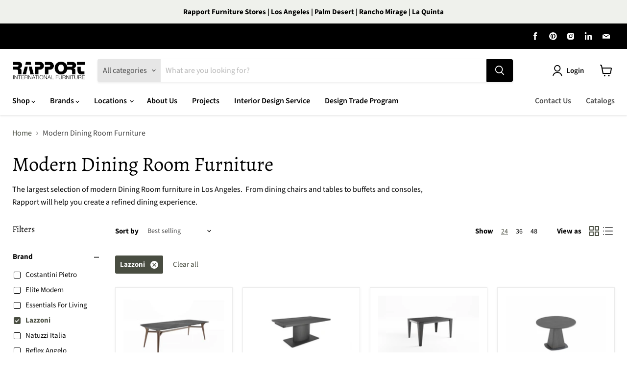

--- FILE ---
content_type: text/html; charset=utf-8
request_url: https://rapportfurniture.com/collections/dining-room-furniture-store?filter.p.vendor=Lazzoni
body_size: 45769
content:
<!doctype html>
<html class="no-js no-touch" lang="en">
  <head>

    <!-- Google tag (gtag.js) -->
<script async src="https://www.googletagmanager.com/gtag/js?id=AW-975212237">
</script>
<script>
  window.dataLayer = window.dataLayer || [];
  function gtag(){dataLayer.push(arguments);}
  gtag('js', new Date());
  gtag('config', 'AW-975212237');
</script>

    
    
<!-- Added by AVADA SEO Suite -->






<meta name="twitter:image" content="http://rapportfurniture.com/cdn/shop/collections/b3c965504f227262bcf1e1173d56a6b8.jpg?v=1637349038">
<script>
  const avadaLightJsExclude = ['cdn.nfcube.com', 'assets/ecom.js', 'variant-title-king', 'linked_options_variants', 'smile-loader.js', 'smart-product-filter-search', 'rivo-loyalty-referrals', 'avada-cookie-consent', 'consentmo-gdpr', 'quinn'];
  const avadaLightJsInclude = ['https://www.googletagmanager.com/', 'https://connect.facebook.net/', 'https://business-api.tiktok.com/', 'https://static.klaviyo.com/'];
  window.AVADA_SPEED_BLACKLIST = avadaLightJsInclude.map(item => new RegExp(item, 'i'));
  window.AVADA_SPEED_WHITELIST = avadaLightJsExclude.map(item => new RegExp(item, 'i'));
</script>

<script>
  const isSpeedUpEnable = !1741336261238 || Date.now() < 1741336261238;
  if (isSpeedUpEnable) {
    const avadaSpeedUp=0.5;
    if(isSpeedUpEnable) {
  function _0x55aa(_0x575858,_0x2fd0be){const _0x30a92f=_0x1cb5();return _0x55aa=function(_0x4e8b41,_0xcd1690){_0x4e8b41=_0x4e8b41-(0xb5e+0xd*0x147+-0x1b1a);let _0x1c09f7=_0x30a92f[_0x4e8b41];return _0x1c09f7;},_0x55aa(_0x575858,_0x2fd0be);}(function(_0x4ad4dc,_0x42545f){const _0x5c7741=_0x55aa,_0x323f4d=_0x4ad4dc();while(!![]){try{const _0x588ea5=parseInt(_0x5c7741(0x10c))/(0xb6f+-0x1853+0xce5)*(-parseInt(_0x5c7741(0x157))/(-0x2363*0x1+0x1dd4+0x591*0x1))+-parseInt(_0x5c7741(0x171))/(0x269b+-0xeb+-0xf*0x283)*(parseInt(_0x5c7741(0x116))/(0x2e1+0x1*0x17b3+-0x110*0x19))+-parseInt(_0x5c7741(0x147))/(-0x1489+-0x312*0x6+0x26fa*0x1)+-parseInt(_0x5c7741(0xfa))/(-0x744+0x1*0xb5d+-0x413)*(-parseInt(_0x5c7741(0x102))/(-0x1e87+0x9e*-0x16+0x2c22))+parseInt(_0x5c7741(0x136))/(0x1e2d+0x1498+-0x1a3*0x1f)+parseInt(_0x5c7741(0x16e))/(0x460+0x1d96+0x3*-0xb4f)*(-parseInt(_0x5c7741(0xe3))/(-0x9ca+-0x1*-0x93f+0x1*0x95))+parseInt(_0x5c7741(0xf8))/(-0x1f73*0x1+0x6*-0x510+0x3dde);if(_0x588ea5===_0x42545f)break;else _0x323f4d['push'](_0x323f4d['shift']());}catch(_0x5d6d7e){_0x323f4d['push'](_0x323f4d['shift']());}}}(_0x1cb5,-0x193549+0x5dc3*-0x31+-0x2f963*-0x13),(function(){const _0x5cb2b4=_0x55aa,_0x23f9e9={'yXGBq':function(_0x237aef,_0x385938){return _0x237aef!==_0x385938;},'XduVF':function(_0x21018d,_0x56ff60){return _0x21018d===_0x56ff60;},'RChnz':_0x5cb2b4(0xf4)+_0x5cb2b4(0xe9)+_0x5cb2b4(0x14a),'TAsuR':function(_0xe21eca,_0x33e114){return _0xe21eca%_0x33e114;},'EvLYw':function(_0x1326ad,_0x261d04){return _0x1326ad!==_0x261d04;},'nnhAQ':_0x5cb2b4(0x107),'swpMF':_0x5cb2b4(0x16d),'plMMu':_0x5cb2b4(0xe8)+_0x5cb2b4(0x135),'PqBPA':function(_0x2ba85c,_0x35b541){return _0x2ba85c<_0x35b541;},'NKPCA':_0x5cb2b4(0xfc),'TINqh':function(_0x4116e3,_0x3ffd02,_0x2c8722){return _0x4116e3(_0x3ffd02,_0x2c8722);},'BAueN':_0x5cb2b4(0x120),'NgloT':_0x5cb2b4(0x14c),'ThSSU':function(_0xeb212a,_0x4341c1){return _0xeb212a+_0x4341c1;},'lDDHN':function(_0x4a1a48,_0x45ebfb){return _0x4a1a48 instanceof _0x45ebfb;},'toAYB':function(_0xcf0fa9,_0xf5fa6a){return _0xcf0fa9 instanceof _0xf5fa6a;},'VMiyW':function(_0x5300e4,_0x44e0f4){return _0x5300e4(_0x44e0f4);},'iyhbw':_0x5cb2b4(0x119),'zuWfR':function(_0x19c3e4,_0x4ee6e8){return _0x19c3e4<_0x4ee6e8;},'vEmrv':function(_0xd798cf,_0x5ea2dd){return _0xd798cf!==_0x5ea2dd;},'yxERj':function(_0x24b03b,_0x5aa292){return _0x24b03b||_0x5aa292;},'MZpwM':_0x5cb2b4(0x110)+_0x5cb2b4(0x109)+'pt','IeUHK':function(_0x5a4c7e,_0x2edf70){return _0x5a4c7e-_0x2edf70;},'Idvge':function(_0x3b526e,_0x36b469){return _0x3b526e<_0x36b469;},'qRwfm':_0x5cb2b4(0x16b)+_0x5cb2b4(0xf1),'CvXDN':function(_0x4b4208,_0x1db216){return _0x4b4208<_0x1db216;},'acPIM':function(_0x7d44b7,_0x3020d2){return _0x7d44b7(_0x3020d2);},'MyLMO':function(_0x22d4b2,_0xe7a6a0){return _0x22d4b2<_0xe7a6a0;},'boDyh':function(_0x176992,_0x346381,_0xab7fc){return _0x176992(_0x346381,_0xab7fc);},'ZANXD':_0x5cb2b4(0x10f)+_0x5cb2b4(0x12a)+_0x5cb2b4(0x142),'CXwRZ':_0x5cb2b4(0x123)+_0x5cb2b4(0x15f),'AuMHM':_0x5cb2b4(0x161),'KUuFZ':_0x5cb2b4(0xe6),'MSwtw':_0x5cb2b4(0x13a),'ERvPB':_0x5cb2b4(0x134),'ycTDj':_0x5cb2b4(0x15b),'Tvhir':_0x5cb2b4(0x154)},_0x469be1=_0x23f9e9[_0x5cb2b4(0x153)],_0x36fe07={'blacklist':window[_0x5cb2b4(0x11f)+_0x5cb2b4(0x115)+'T'],'whitelist':window[_0x5cb2b4(0x11f)+_0x5cb2b4(0x13e)+'T']},_0x26516a={'blacklisted':[]},_0x34e4a6=(_0x2be2f5,_0x25b3b2)=>{const _0x80dd2=_0x5cb2b4;if(_0x2be2f5&&(!_0x25b3b2||_0x23f9e9[_0x80dd2(0x13b)](_0x25b3b2,_0x469be1))&&(!_0x36fe07[_0x80dd2(0x170)]||_0x36fe07[_0x80dd2(0x170)][_0x80dd2(0x151)](_0xa5c7cf=>_0xa5c7cf[_0x80dd2(0x12b)](_0x2be2f5)))&&(!_0x36fe07[_0x80dd2(0x165)]||_0x36fe07[_0x80dd2(0x165)][_0x80dd2(0x156)](_0x4e2570=>!_0x4e2570[_0x80dd2(0x12b)](_0x2be2f5)))&&_0x23f9e9[_0x80dd2(0xf7)](avadaSpeedUp,0x5*0x256+-0x1*0x66c+-0x542+0.5)&&_0x2be2f5[_0x80dd2(0x137)](_0x23f9e9[_0x80dd2(0xe7)])){const _0x413c89=_0x2be2f5[_0x80dd2(0x16c)];return _0x23f9e9[_0x80dd2(0xf7)](_0x23f9e9[_0x80dd2(0x11e)](_0x413c89,-0x1deb*-0x1+0xf13+-0x2cfc),0x1176+-0x78b*0x5+0x1441);}return _0x2be2f5&&(!_0x25b3b2||_0x23f9e9[_0x80dd2(0xed)](_0x25b3b2,_0x469be1))&&(!_0x36fe07[_0x80dd2(0x170)]||_0x36fe07[_0x80dd2(0x170)][_0x80dd2(0x151)](_0x3d689d=>_0x3d689d[_0x80dd2(0x12b)](_0x2be2f5)))&&(!_0x36fe07[_0x80dd2(0x165)]||_0x36fe07[_0x80dd2(0x165)][_0x80dd2(0x156)](_0x26a7b3=>!_0x26a7b3[_0x80dd2(0x12b)](_0x2be2f5)));},_0x11462f=function(_0x42927f){const _0x346823=_0x5cb2b4,_0x5426ae=_0x42927f[_0x346823(0x159)+'te'](_0x23f9e9[_0x346823(0x14e)]);return _0x36fe07[_0x346823(0x170)]&&_0x36fe07[_0x346823(0x170)][_0x346823(0x156)](_0x107b0d=>!_0x107b0d[_0x346823(0x12b)](_0x5426ae))||_0x36fe07[_0x346823(0x165)]&&_0x36fe07[_0x346823(0x165)][_0x346823(0x151)](_0x1e7160=>_0x1e7160[_0x346823(0x12b)](_0x5426ae));},_0x39299f=new MutationObserver(_0x45c995=>{const _0x21802a=_0x5cb2b4,_0x3bc801={'mafxh':function(_0x6f9c57,_0x229989){const _0x9d39b1=_0x55aa;return _0x23f9e9[_0x9d39b1(0xf7)](_0x6f9c57,_0x229989);},'SrchE':_0x23f9e9[_0x21802a(0xe2)],'pvjbV':_0x23f9e9[_0x21802a(0xf6)]};for(let _0x333494=-0x7d7+-0x893+0x106a;_0x23f9e9[_0x21802a(0x158)](_0x333494,_0x45c995[_0x21802a(0x16c)]);_0x333494++){const {addedNodes:_0x1b685b}=_0x45c995[_0x333494];for(let _0x2f087=0x1f03+0x84b+0x1*-0x274e;_0x23f9e9[_0x21802a(0x158)](_0x2f087,_0x1b685b[_0x21802a(0x16c)]);_0x2f087++){const _0x4e5bac=_0x1b685b[_0x2f087];if(_0x23f9e9[_0x21802a(0xf7)](_0x4e5bac[_0x21802a(0x121)],-0x1f3a+-0x1*0x1b93+-0x3*-0x139a)&&_0x23f9e9[_0x21802a(0xf7)](_0x4e5bac[_0x21802a(0x152)],_0x23f9e9[_0x21802a(0xe0)])){const _0x5d9a67=_0x4e5bac[_0x21802a(0x107)],_0x3fb522=_0x4e5bac[_0x21802a(0x16d)];if(_0x23f9e9[_0x21802a(0x103)](_0x34e4a6,_0x5d9a67,_0x3fb522)){_0x26516a[_0x21802a(0x160)+'d'][_0x21802a(0x128)]([_0x4e5bac,_0x4e5bac[_0x21802a(0x16d)]]),_0x4e5bac[_0x21802a(0x16d)]=_0x469be1;const _0x1e52da=function(_0x2c95ff){const _0x359b13=_0x21802a;if(_0x3bc801[_0x359b13(0x118)](_0x4e5bac[_0x359b13(0x159)+'te'](_0x3bc801[_0x359b13(0x166)]),_0x469be1))_0x2c95ff[_0x359b13(0x112)+_0x359b13(0x150)]();_0x4e5bac[_0x359b13(0xec)+_0x359b13(0x130)](_0x3bc801[_0x359b13(0xe4)],_0x1e52da);};_0x4e5bac[_0x21802a(0x12d)+_0x21802a(0x163)](_0x23f9e9[_0x21802a(0xf6)],_0x1e52da),_0x4e5bac[_0x21802a(0x12c)+_0x21802a(0x131)]&&_0x4e5bac[_0x21802a(0x12c)+_0x21802a(0x131)][_0x21802a(0x11a)+'d'](_0x4e5bac);}}}}});_0x39299f[_0x5cb2b4(0x105)](document[_0x5cb2b4(0x10b)+_0x5cb2b4(0x16a)],{'childList':!![],'subtree':!![]});const _0x2910a9=/[|\\{}()\[\]^$+*?.]/g,_0xa9f173=function(..._0x1baa33){const _0x3053cc=_0x5cb2b4,_0x2e6f61={'mMWha':function(_0x158c76,_0x5c404b){const _0x25a05c=_0x55aa;return _0x23f9e9[_0x25a05c(0xf7)](_0x158c76,_0x5c404b);},'BXirI':_0x23f9e9[_0x3053cc(0x141)],'COGok':function(_0x421bf7,_0x55453a){const _0x4fd417=_0x3053cc;return _0x23f9e9[_0x4fd417(0x167)](_0x421bf7,_0x55453a);},'XLSAp':function(_0x193984,_0x35c446){const _0x5bbecf=_0x3053cc;return _0x23f9e9[_0x5bbecf(0xed)](_0x193984,_0x35c446);},'EygRw':function(_0xfbb69c,_0x21b15d){const _0xe5c840=_0x3053cc;return _0x23f9e9[_0xe5c840(0x104)](_0xfbb69c,_0x21b15d);},'xZuNx':_0x23f9e9[_0x3053cc(0x139)],'SBUaW':function(_0x5739bf,_0x2c2fab){const _0x42cbb1=_0x3053cc;return _0x23f9e9[_0x42cbb1(0x172)](_0x5739bf,_0x2c2fab);},'EAoTR':function(_0x123b29,_0x5b29bf){const _0x2828d2=_0x3053cc;return _0x23f9e9[_0x2828d2(0x11d)](_0x123b29,_0x5b29bf);},'cdYdq':_0x23f9e9[_0x3053cc(0x14e)],'WzJcf':_0x23f9e9[_0x3053cc(0xe2)],'nytPK':function(_0x53f733,_0x4ad021){const _0x4f0333=_0x3053cc;return _0x23f9e9[_0x4f0333(0x148)](_0x53f733,_0x4ad021);},'oUrHG':_0x23f9e9[_0x3053cc(0x14d)],'dnxjX':function(_0xed6b5f,_0x573f55){const _0x57aa03=_0x3053cc;return _0x23f9e9[_0x57aa03(0x15a)](_0xed6b5f,_0x573f55);}};_0x23f9e9[_0x3053cc(0x15d)](_0x1baa33[_0x3053cc(0x16c)],-0x1a3*-0x9+-0xf9*0xb+-0x407*0x1)?(_0x36fe07[_0x3053cc(0x170)]=[],_0x36fe07[_0x3053cc(0x165)]=[]):(_0x36fe07[_0x3053cc(0x170)]&&(_0x36fe07[_0x3053cc(0x170)]=_0x36fe07[_0x3053cc(0x170)][_0x3053cc(0x106)](_0xa8e001=>_0x1baa33[_0x3053cc(0x156)](_0x4a8a28=>{const _0x2e425b=_0x3053cc;if(_0x2e6f61[_0x2e425b(0x111)](typeof _0x4a8a28,_0x2e6f61[_0x2e425b(0x155)]))return!_0xa8e001[_0x2e425b(0x12b)](_0x4a8a28);else{if(_0x2e6f61[_0x2e425b(0xeb)](_0x4a8a28,RegExp))return _0x2e6f61[_0x2e425b(0x145)](_0xa8e001[_0x2e425b(0xdf)](),_0x4a8a28[_0x2e425b(0xdf)]());}}))),_0x36fe07[_0x3053cc(0x165)]&&(_0x36fe07[_0x3053cc(0x165)]=[..._0x36fe07[_0x3053cc(0x165)],..._0x1baa33[_0x3053cc(0xff)](_0x4e4c02=>{const _0x7c755c=_0x3053cc;if(_0x23f9e9[_0x7c755c(0xf7)](typeof _0x4e4c02,_0x23f9e9[_0x7c755c(0x141)])){const _0x932437=_0x4e4c02[_0x7c755c(0xea)](_0x2910a9,_0x23f9e9[_0x7c755c(0x16f)]),_0x34e686=_0x23f9e9[_0x7c755c(0xf0)](_0x23f9e9[_0x7c755c(0xf0)]('.*',_0x932437),'.*');if(_0x36fe07[_0x7c755c(0x165)][_0x7c755c(0x156)](_0x21ef9a=>_0x21ef9a[_0x7c755c(0xdf)]()!==_0x34e686[_0x7c755c(0xdf)]()))return new RegExp(_0x34e686);}else{if(_0x23f9e9[_0x7c755c(0x117)](_0x4e4c02,RegExp)){if(_0x36fe07[_0x7c755c(0x165)][_0x7c755c(0x156)](_0x5a3f09=>_0x5a3f09[_0x7c755c(0xdf)]()!==_0x4e4c02[_0x7c755c(0xdf)]()))return _0x4e4c02;}}return null;})[_0x3053cc(0x106)](Boolean)]));const _0x3eeb55=document[_0x3053cc(0x11b)+_0x3053cc(0x10e)](_0x23f9e9[_0x3053cc(0xf0)](_0x23f9e9[_0x3053cc(0xf0)](_0x23f9e9[_0x3053cc(0x122)],_0x469be1),'"]'));for(let _0xf831f7=-0x21aa+-0x1793+0x393d*0x1;_0x23f9e9[_0x3053cc(0x14b)](_0xf831f7,_0x3eeb55[_0x3053cc(0x16c)]);_0xf831f7++){const _0x5868cb=_0x3eeb55[_0xf831f7];_0x23f9e9[_0x3053cc(0x132)](_0x11462f,_0x5868cb)&&(_0x26516a[_0x3053cc(0x160)+'d'][_0x3053cc(0x128)]([_0x5868cb,_0x23f9e9[_0x3053cc(0x14d)]]),_0x5868cb[_0x3053cc(0x12c)+_0x3053cc(0x131)][_0x3053cc(0x11a)+'d'](_0x5868cb));}let _0xdf8cd0=-0x17da+0x2461+-0xc87*0x1;[..._0x26516a[_0x3053cc(0x160)+'d']][_0x3053cc(0x10d)](([_0x226aeb,_0x33eaa7],_0xe33bca)=>{const _0x2aa7bf=_0x3053cc;if(_0x2e6f61[_0x2aa7bf(0x143)](_0x11462f,_0x226aeb)){const _0x41da0d=document[_0x2aa7bf(0x11c)+_0x2aa7bf(0x131)](_0x2e6f61[_0x2aa7bf(0x127)]);for(let _0x6784c7=0xd7b+-0xaa5+-0x2d6;_0x2e6f61[_0x2aa7bf(0x164)](_0x6784c7,_0x226aeb[_0x2aa7bf(0xe5)][_0x2aa7bf(0x16c)]);_0x6784c7++){const _0x4ca758=_0x226aeb[_0x2aa7bf(0xe5)][_0x6784c7];_0x2e6f61[_0x2aa7bf(0x12f)](_0x4ca758[_0x2aa7bf(0x133)],_0x2e6f61[_0x2aa7bf(0x13f)])&&_0x2e6f61[_0x2aa7bf(0x145)](_0x4ca758[_0x2aa7bf(0x133)],_0x2e6f61[_0x2aa7bf(0x100)])&&_0x41da0d[_0x2aa7bf(0xe1)+'te'](_0x4ca758[_0x2aa7bf(0x133)],_0x226aeb[_0x2aa7bf(0xe5)][_0x6784c7][_0x2aa7bf(0x12e)]);}_0x41da0d[_0x2aa7bf(0xe1)+'te'](_0x2e6f61[_0x2aa7bf(0x13f)],_0x226aeb[_0x2aa7bf(0x107)]),_0x41da0d[_0x2aa7bf(0xe1)+'te'](_0x2e6f61[_0x2aa7bf(0x100)],_0x2e6f61[_0x2aa7bf(0x101)](_0x33eaa7,_0x2e6f61[_0x2aa7bf(0x126)])),document[_0x2aa7bf(0x113)][_0x2aa7bf(0x146)+'d'](_0x41da0d),_0x26516a[_0x2aa7bf(0x160)+'d'][_0x2aa7bf(0x162)](_0x2e6f61[_0x2aa7bf(0x13d)](_0xe33bca,_0xdf8cd0),-0x105d*0x2+0x1*-0xeaa+0x2f65),_0xdf8cd0++;}}),_0x36fe07[_0x3053cc(0x170)]&&_0x23f9e9[_0x3053cc(0xf3)](_0x36fe07[_0x3053cc(0x170)][_0x3053cc(0x16c)],0x10f2+-0x1a42+0x951)&&_0x39299f[_0x3053cc(0x15c)]();},_0x4c2397=document[_0x5cb2b4(0x11c)+_0x5cb2b4(0x131)],_0x573f89={'src':Object[_0x5cb2b4(0x14f)+_0x5cb2b4(0xfd)+_0x5cb2b4(0x144)](HTMLScriptElement[_0x5cb2b4(0xf9)],_0x23f9e9[_0x5cb2b4(0x14e)]),'type':Object[_0x5cb2b4(0x14f)+_0x5cb2b4(0xfd)+_0x5cb2b4(0x144)](HTMLScriptElement[_0x5cb2b4(0xf9)],_0x23f9e9[_0x5cb2b4(0xe2)])};document[_0x5cb2b4(0x11c)+_0x5cb2b4(0x131)]=function(..._0x4db605){const _0x1480b5=_0x5cb2b4,_0x3a6982={'KNNxG':function(_0x32fa39,_0x2a57e4,_0x3cc08f){const _0x5ead12=_0x55aa;return _0x23f9e9[_0x5ead12(0x169)](_0x32fa39,_0x2a57e4,_0x3cc08f);}};if(_0x23f9e9[_0x1480b5(0x13b)](_0x4db605[-0x4*-0x376+0x4*0x2f+-0xe94][_0x1480b5(0x140)+'e'](),_0x23f9e9[_0x1480b5(0x139)]))return _0x4c2397[_0x1480b5(0x114)](document)(..._0x4db605);const _0x2f091d=_0x4c2397[_0x1480b5(0x114)](document)(..._0x4db605);try{Object[_0x1480b5(0xf2)+_0x1480b5(0x149)](_0x2f091d,{'src':{..._0x573f89[_0x1480b5(0x107)],'set'(_0x3ae2bc){const _0x5d6fdc=_0x1480b5;_0x3a6982[_0x5d6fdc(0x129)](_0x34e4a6,_0x3ae2bc,_0x2f091d[_0x5d6fdc(0x16d)])&&_0x573f89[_0x5d6fdc(0x16d)][_0x5d6fdc(0x10a)][_0x5d6fdc(0x125)](this,_0x469be1),_0x573f89[_0x5d6fdc(0x107)][_0x5d6fdc(0x10a)][_0x5d6fdc(0x125)](this,_0x3ae2bc);}},'type':{..._0x573f89[_0x1480b5(0x16d)],'get'(){const _0x436e9e=_0x1480b5,_0x4b63b9=_0x573f89[_0x436e9e(0x16d)][_0x436e9e(0xfb)][_0x436e9e(0x125)](this);if(_0x23f9e9[_0x436e9e(0xf7)](_0x4b63b9,_0x469be1)||_0x23f9e9[_0x436e9e(0x103)](_0x34e4a6,this[_0x436e9e(0x107)],_0x4b63b9))return null;return _0x4b63b9;},'set'(_0x174ea3){const _0x1dff57=_0x1480b5,_0xa2fd13=_0x23f9e9[_0x1dff57(0x103)](_0x34e4a6,_0x2f091d[_0x1dff57(0x107)],_0x2f091d[_0x1dff57(0x16d)])?_0x469be1:_0x174ea3;_0x573f89[_0x1dff57(0x16d)][_0x1dff57(0x10a)][_0x1dff57(0x125)](this,_0xa2fd13);}}}),_0x2f091d[_0x1480b5(0xe1)+'te']=function(_0x5b0870,_0x8c60d5){const _0xab22d4=_0x1480b5;if(_0x23f9e9[_0xab22d4(0xf7)](_0x5b0870,_0x23f9e9[_0xab22d4(0xe2)])||_0x23f9e9[_0xab22d4(0xf7)](_0x5b0870,_0x23f9e9[_0xab22d4(0x14e)]))_0x2f091d[_0x5b0870]=_0x8c60d5;else HTMLScriptElement[_0xab22d4(0xf9)][_0xab22d4(0xe1)+'te'][_0xab22d4(0x125)](_0x2f091d,_0x5b0870,_0x8c60d5);};}catch(_0x5a9461){console[_0x1480b5(0x168)](_0x23f9e9[_0x1480b5(0xef)],_0x5a9461);}return _0x2f091d;};const _0x5883c5=[_0x23f9e9[_0x5cb2b4(0xfe)],_0x23f9e9[_0x5cb2b4(0x13c)],_0x23f9e9[_0x5cb2b4(0xf5)],_0x23f9e9[_0x5cb2b4(0x15e)],_0x23f9e9[_0x5cb2b4(0x138)],_0x23f9e9[_0x5cb2b4(0x124)]],_0x4ab8d2=_0x5883c5[_0x5cb2b4(0xff)](_0x439d08=>{return{'type':_0x439d08,'listener':()=>_0xa9f173(),'options':{'passive':!![]}};});_0x4ab8d2[_0x5cb2b4(0x10d)](_0x4d3535=>{const _0x3882ab=_0x5cb2b4;document[_0x3882ab(0x12d)+_0x3882ab(0x163)](_0x4d3535[_0x3882ab(0x16d)],_0x4d3535[_0x3882ab(0xee)],_0x4d3535[_0x3882ab(0x108)]);});}()));function _0x1cb5(){const _0x15f8e0=['ault','some','tagName','CXwRZ','wheel','BXirI','every','6lYvYYX','PqBPA','getAttribu','IeUHK','touchstart','disconnect','Idvge','ERvPB','/blocked','blackliste','keydown','splice','stener','SBUaW','whitelist','SrchE','toAYB','warn','boDyh','ement','script[typ','length','type','346347wGqEBH','NgloT','blacklist','33OVoYHk','zuWfR','toString','NKPCA','setAttribu','swpMF','230EEqEiq','pvjbV','attributes','mousemove','RChnz','beforescri','y.com/exte','replace','COGok','removeEven','EvLYw','listener','ZANXD','ThSSU','e="','defineProp','MyLMO','cdn.shopif','MSwtw','plMMu','XduVF','22621984JRJQxz','prototype','8818116NVbcZr','get','SCRIPT','ertyDescri','AuMHM','map','WzJcf','nytPK','7kiZatp','TINqh','VMiyW','observe','filter','src','options','n/javascri','set','documentEl','478083wuqgQV','forEach','torAll','Avada cann','applicatio','mMWha','preventDef','head','bind','D_BLACKLIS','75496skzGVx','lDDHN','mafxh','script','removeChil','querySelec','createElem','vEmrv','TAsuR','AVADA_SPEE','string','nodeType','qRwfm','javascript','Tvhir','call','oUrHG','xZuNx','push','KNNxG','ot lazy lo','test','parentElem','addEventLi','value','EAoTR','tListener','ent','acPIM','name','touchmove','ptexecute','6968312SmqlIb','includes','ycTDj','iyhbw','touchend','yXGBq','KUuFZ','dnxjX','D_WHITELIS','cdYdq','toLowerCas','BAueN','ad script','EygRw','ptor','XLSAp','appendChil','4975500NoPAFA','yxERj','erties','nsions','CvXDN','\$&','MZpwM','nnhAQ','getOwnProp'];_0x1cb5=function(){return _0x15f8e0;};return _0x1cb5();}
}
    class LightJsLoader{constructor(e){this.jQs=[],this.listener=this.handleListener.bind(this,e),this.scripts=["default","defer","async"].reduce(((e,t)=>({...e,[t]:[]})),{});const t=this;e.forEach((e=>window.addEventListener(e,t.listener,{passive:!0})))}handleListener(e){const t=this;return e.forEach((e=>window.removeEventListener(e,t.listener))),"complete"===document.readyState?this.handleDOM():document.addEventListener("readystatechange",(e=>{if("complete"===e.target.readyState)return setTimeout(t.handleDOM.bind(t),1)}))}async handleDOM(){this.suspendEvent(),this.suspendJQuery(),this.findScripts(),this.preloadScripts();for(const e of Object.keys(this.scripts))await this.replaceScripts(this.scripts[e]);for(const e of["DOMContentLoaded","readystatechange"])await this.requestRepaint(),document.dispatchEvent(new Event("lightJS-"+e));document.lightJSonreadystatechange&&document.lightJSonreadystatechange();for(const e of["DOMContentLoaded","load"])await this.requestRepaint(),window.dispatchEvent(new Event("lightJS-"+e));await this.requestRepaint(),window.lightJSonload&&window.lightJSonload(),await this.requestRepaint(),this.jQs.forEach((e=>e(window).trigger("lightJS-jquery-load"))),window.dispatchEvent(new Event("lightJS-pageshow")),await this.requestRepaint(),window.lightJSonpageshow&&window.lightJSonpageshow()}async requestRepaint(){return new Promise((e=>requestAnimationFrame(e)))}findScripts(){document.querySelectorAll("script[type=lightJs]").forEach((e=>{e.hasAttribute("src")?e.hasAttribute("async")&&e.async?this.scripts.async.push(e):e.hasAttribute("defer")&&e.defer?this.scripts.defer.push(e):this.scripts.default.push(e):this.scripts.default.push(e)}))}preloadScripts(){const e=this,t=Object.keys(this.scripts).reduce(((t,n)=>[...t,...e.scripts[n]]),[]),n=document.createDocumentFragment();t.forEach((e=>{const t=e.getAttribute("src");if(!t)return;const s=document.createElement("link");s.href=t,s.rel="preload",s.as="script",n.appendChild(s)})),document.head.appendChild(n)}async replaceScripts(e){let t;for(;t=e.shift();)await this.requestRepaint(),new Promise((e=>{const n=document.createElement("script");[...t.attributes].forEach((e=>{"type"!==e.nodeName&&n.setAttribute(e.nodeName,e.nodeValue)})),t.hasAttribute("src")?(n.addEventListener("load",e),n.addEventListener("error",e)):(n.text=t.text,e()),t.parentNode.replaceChild(n,t)}))}suspendEvent(){const e={};[{obj:document,name:"DOMContentLoaded"},{obj:window,name:"DOMContentLoaded"},{obj:window,name:"load"},{obj:window,name:"pageshow"},{obj:document,name:"readystatechange"}].map((t=>function(t,n){function s(n){return e[t].list.indexOf(n)>=0?"lightJS-"+n:n}e[t]||(e[t]={list:[n],add:t.addEventListener,remove:t.removeEventListener},t.addEventListener=(...n)=>{n[0]=s(n[0]),e[t].add.apply(t,n)},t.removeEventListener=(...n)=>{n[0]=s(n[0]),e[t].remove.apply(t,n)})}(t.obj,t.name))),[{obj:document,name:"onreadystatechange"},{obj:window,name:"onpageshow"}].map((e=>function(e,t){let n=e[t];Object.defineProperty(e,t,{get:()=>n||function(){},set:s=>{e["lightJS"+t]=n=s}})}(e.obj,e.name)))}suspendJQuery(){const e=this;let t=window.jQuery;Object.defineProperty(window,"jQuery",{get:()=>t,set(n){if(!n||!n.fn||!e.jQs.includes(n))return void(t=n);n.fn.ready=n.fn.init.prototype.ready=e=>{e.bind(document)(n)};const s=n.fn.on;n.fn.on=n.fn.init.prototype.on=function(...e){if(window!==this[0])return s.apply(this,e),this;const t=e=>e.split(" ").map((e=>"load"===e||0===e.indexOf("load.")?"lightJS-jquery-load":e)).join(" ");return"string"==typeof e[0]||e[0]instanceof String?(e[0]=t(e[0]),s.apply(this,e),this):("object"==typeof e[0]&&Object.keys(e[0]).forEach((n=>{delete Object.assign(e[0],{[t(n)]:e[0][n]})[n]})),s.apply(this,e),this)},e.jQs.push(n),t=n}})}}
new LightJsLoader(["keydown","mousemove","touchend","touchmove","touchstart","wheel"]);
  }
</script>


<!-- Added by AVADA SEO Suite: Collection Structured Data -->
<script type="application/ld+json"></script>
<!-- /Added by AVADA SEO Suite --><!-- Added by AVADA SEO Suite: Breadcrumb Structured Data  --><!-- Added by AVADA SEO Suite -->





<!-- /Added by AVADA SEO Suite -->

    <!-- Your SDK code -->
    <script>
      window.fbAsyncInit = function() {
        FB.init({
          xfbml            : true,
          version          : 'v13.0'
        });
      };

      (function(d, s, id) {
        var js, fjs = d.getElementsByTagName(s)[0];
        if (d.getElementById(id)) return;
        js = d.createElement(s); js.id = id;
        js.src = 'https://connect.facebook.net/en_US/sdk/xfbml.customerchat.js';
        fjs.parentNode.insertBefore(js, fjs);
      }(document, 'script', 'facebook-jssdk'));
      
    </script>
    
<!--Content in content_for_header -->
<!--LayoutHub-Embed--><link rel="stylesheet" type="text/css" href="data:text/css;base64," media="all">
<!--LH--><!--/LayoutHub-Embed--><meta charset="utf-8">
    <meta http-equiv="x-ua-compatible" content="IE=edge">

    <link rel="preconnect" href="https://cdn.shopify.com">
    <link rel="preconnect" href="https://fonts.shopifycdn.com">
    <link rel="preconnect" href="https://v.shopify.com">
    <link rel="preconnect" href="https://cdn.shopifycloud.com">


    
  <link rel="shortcut icon" href="//rapportfurniture.com/cdn/shop/files/Untitled_design_32x32.png?v=1645836835" type="image/png">


    


    <meta name="viewport" content="width=device-width">

    
    

















    
    
    

    
    

    
    <meta property="og:image:alt" content="Modern Dining Room Furniture - Rapport Furniture" />
  
















    
    
    
      
      

    
<meta property="twitter:image:width" content="1200" />
    <meta property="twitter:image:height" content="600" />
    
    
    <meta property="twitter:image:alt" content="Modern Dining Room Furniture - Rapport Furniture" />
  



    <link rel="preload" href="//rapportfurniture.com/cdn/fonts/source_sans_pro/sourcesanspro_n6.cdbfc001bf7647698fff34a09dc1c625e4008e01.woff2" as="font" crossorigin="anonymous">
    <link rel="preload" as="style" href="//rapportfurniture.com/cdn/shop/t/4/assets/theme.css?v=119649783579202274831759332579">

                <!-- Start of Sleeknote signup and lead generation tool - www.sleeknote.com -->
<script id="sleeknoteScript" type="text/javascript">
	(function () {
		var sleeknoteScriptTag = document.createElement("script");
		sleeknoteScriptTag.type = "text/javascript";
		sleeknoteScriptTag.charset = "utf-8";
		sleeknoteScriptTag.src = ("//sleeknotecustomerscripts.sleeknote.com/68235.js");
		var s = document.getElementById("sleeknoteScript"); 
		s.parentNode.insertBefore(sleeknoteScriptTag, s); 
	})();
</script>
<!-- End of Sleeknote signup and lead generation tool - www.sleeknote.com -->

    <script>window.performance && window.performance.mark && window.performance.mark('shopify.content_for_header.start');</script><meta name="google-site-verification" content="_v1YS22UORrlPVBOXGxqpraJQoD1ZwShwggcD1p5CBY">
<meta id="shopify-digital-wallet" name="shopify-digital-wallet" content="/60221718757/digital_wallets/dialog">
<link rel="alternate" type="application/atom+xml" title="Feed" href="/collections/dining-room-furniture-store.atom" />
<link rel="alternate" type="application/json+oembed" href="https://rapportfurniture.com/collections/dining-room-furniture-store.oembed">
<script async="async" src="/checkouts/internal/preloads.js?locale=en-US"></script>
<script id="shopify-features" type="application/json">{"accessToken":"033b8015f54e884b77c5c039ddcbf73f","betas":["rich-media-storefront-analytics"],"domain":"rapportfurniture.com","predictiveSearch":true,"shopId":60221718757,"locale":"en"}</script>
<script>var Shopify = Shopify || {};
Shopify.shop = "rapport-furniture.myshopify.com";
Shopify.locale = "en";
Shopify.currency = {"active":"USD","rate":"1.0"};
Shopify.country = "US";
Shopify.theme = {"name":"Empire - Theme","id":128021037285,"schema_name":"Empire","schema_version":"6.0.0","theme_store_id":null,"role":"main"};
Shopify.theme.handle = "null";
Shopify.theme.style = {"id":null,"handle":null};
Shopify.cdnHost = "rapportfurniture.com/cdn";
Shopify.routes = Shopify.routes || {};
Shopify.routes.root = "/";</script>
<script type="module">!function(o){(o.Shopify=o.Shopify||{}).modules=!0}(window);</script>
<script>!function(o){function n(){var o=[];function n(){o.push(Array.prototype.slice.apply(arguments))}return n.q=o,n}var t=o.Shopify=o.Shopify||{};t.loadFeatures=n(),t.autoloadFeatures=n()}(window);</script>
<script id="shop-js-analytics" type="application/json">{"pageType":"collection"}</script>
<script defer="defer" async type="module" src="//rapportfurniture.com/cdn/shopifycloud/shop-js/modules/v2/client.init-shop-cart-sync_BN7fPSNr.en.esm.js"></script>
<script defer="defer" async type="module" src="//rapportfurniture.com/cdn/shopifycloud/shop-js/modules/v2/chunk.common_Cbph3Kss.esm.js"></script>
<script defer="defer" async type="module" src="//rapportfurniture.com/cdn/shopifycloud/shop-js/modules/v2/chunk.modal_DKumMAJ1.esm.js"></script>
<script type="module">
  await import("//rapportfurniture.com/cdn/shopifycloud/shop-js/modules/v2/client.init-shop-cart-sync_BN7fPSNr.en.esm.js");
await import("//rapportfurniture.com/cdn/shopifycloud/shop-js/modules/v2/chunk.common_Cbph3Kss.esm.js");
await import("//rapportfurniture.com/cdn/shopifycloud/shop-js/modules/v2/chunk.modal_DKumMAJ1.esm.js");

  window.Shopify.SignInWithShop?.initShopCartSync?.({"fedCMEnabled":true,"windoidEnabled":true});

</script>
<script>(function() {
  var isLoaded = false;
  function asyncLoad() {
    if (isLoaded) return;
    isLoaded = true;
    var urls = ["https:\/\/instafeed.nfcube.com\/cdn\/066ad644afe62567c6d0389dfe8fb1f9.js?shop=rapport-furniture.myshopify.com","https:\/\/seo.apps.avada.io\/avada-seo-installed.js?shop=rapport-furniture.myshopify.com","https:\/\/bku.sfo2.cdn.digitaloceanspaces.com\/Sv4.js?m=m11000\u0026shop=rapport-furniture.myshopify.com","https:\/\/cdn1.avada.io\/flying-pages\/module.js?shop=rapport-furniture.myshopify.com","\/\/shopify.privy.com\/widget.js?shop=rapport-furniture.myshopify.com","https:\/\/storage.googleapis.com\/pdf-uploader-v2.appspot.com\/rapport-furniture\/script\/script12_6_2022_20_53_36.js?shop=rapport-furniture.myshopify.com","https:\/\/form-builder.crucialcommerceapps.com\/appJS?shop=rapport-furniture.myshopify.com","https:\/\/cdn.shopify.com\/s\/files\/1\/0602\/2171\/8757\/t\/4\/assets\/yoast-active-script.js?v=1656530662\u0026shop=rapport-furniture.myshopify.com"];
    for (var i = 0; i < urls.length; i++) {
      var s = document.createElement('script');
      if ((!1741336261238 || Date.now() < 1741336261238) &&
      (!window.AVADA_SPEED_BLACKLIST || window.AVADA_SPEED_BLACKLIST.some(pattern => pattern.test(s))) &&
      (!window.AVADA_SPEED_WHITELIST || window.AVADA_SPEED_WHITELIST.every(pattern => !pattern.test(s)))) s.type = 'lightJs'; else s.type = 'text/javascript';
      s.async = true;
      s.src = urls[i];
      var x = document.getElementsByTagName('script')[0];
      x.parentNode.insertBefore(s, x);
    }
  };
  if(window.attachEvent) {
    window.attachEvent('onload', asyncLoad);
  } else {
    window.addEventListener('load', asyncLoad, false);
  }
})();</script>
<script id="__st">var __st={"a":60221718757,"offset":3600,"reqid":"4d9a66ef-09b5-42af-b44c-79b1927b8bf1-1769796935","pageurl":"rapportfurniture.com\/collections\/dining-room-furniture-store?filter.p.vendor=Lazzoni","u":"8c0c549a46db","p":"collection","rtyp":"collection","rid":287626264805};</script>
<script>window.ShopifyPaypalV4VisibilityTracking = true;</script>
<script id="captcha-bootstrap">!function(){'use strict';const t='contact',e='account',n='new_comment',o=[[t,t],['blogs',n],['comments',n],[t,'customer']],c=[[e,'customer_login'],[e,'guest_login'],[e,'recover_customer_password'],[e,'create_customer']],r=t=>t.map((([t,e])=>`form[action*='/${t}']:not([data-nocaptcha='true']) input[name='form_type'][value='${e}']`)).join(','),a=t=>()=>t?[...document.querySelectorAll(t)].map((t=>t.form)):[];function s(){const t=[...o],e=r(t);return a(e)}const i='password',u='form_key',d=['recaptcha-v3-token','g-recaptcha-response','h-captcha-response',i],f=()=>{try{return window.sessionStorage}catch{return}},m='__shopify_v',_=t=>t.elements[u];function p(t,e,n=!1){try{const o=window.sessionStorage,c=JSON.parse(o.getItem(e)),{data:r}=function(t){const{data:e,action:n}=t;return t[m]||n?{data:e,action:n}:{data:t,action:n}}(c);for(const[e,n]of Object.entries(r))t.elements[e]&&(t.elements[e].value=n);n&&o.removeItem(e)}catch(o){console.error('form repopulation failed',{error:o})}}const l='form_type',E='cptcha';function T(t){t.dataset[E]=!0}const w=window,h=w.document,L='Shopify',v='ce_forms',y='captcha';let A=!1;((t,e)=>{const n=(g='f06e6c50-85a8-45c8-87d0-21a2b65856fe',I='https://cdn.shopify.com/shopifycloud/storefront-forms-hcaptcha/ce_storefront_forms_captcha_hcaptcha.v1.5.2.iife.js',D={infoText:'Protected by hCaptcha',privacyText:'Privacy',termsText:'Terms'},(t,e,n)=>{const o=w[L][v],c=o.bindForm;if(c)return c(t,g,e,D).then(n);var r;o.q.push([[t,g,e,D],n]),r=I,A||(h.body.append(Object.assign(h.createElement('script'),{id:'captcha-provider',async:!0,src:r})),A=!0)});var g,I,D;w[L]=w[L]||{},w[L][v]=w[L][v]||{},w[L][v].q=[],w[L][y]=w[L][y]||{},w[L][y].protect=function(t,e){n(t,void 0,e),T(t)},Object.freeze(w[L][y]),function(t,e,n,w,h,L){const[v,y,A,g]=function(t,e,n){const i=e?o:[],u=t?c:[],d=[...i,...u],f=r(d),m=r(i),_=r(d.filter((([t,e])=>n.includes(e))));return[a(f),a(m),a(_),s()]}(w,h,L),I=t=>{const e=t.target;return e instanceof HTMLFormElement?e:e&&e.form},D=t=>v().includes(t);t.addEventListener('submit',(t=>{const e=I(t);if(!e)return;const n=D(e)&&!e.dataset.hcaptchaBound&&!e.dataset.recaptchaBound,o=_(e),c=g().includes(e)&&(!o||!o.value);(n||c)&&t.preventDefault(),c&&!n&&(function(t){try{if(!f())return;!function(t){const e=f();if(!e)return;const n=_(t);if(!n)return;const o=n.value;o&&e.removeItem(o)}(t);const e=Array.from(Array(32),(()=>Math.random().toString(36)[2])).join('');!function(t,e){_(t)||t.append(Object.assign(document.createElement('input'),{type:'hidden',name:u})),t.elements[u].value=e}(t,e),function(t,e){const n=f();if(!n)return;const o=[...t.querySelectorAll(`input[type='${i}']`)].map((({name:t})=>t)),c=[...d,...o],r={};for(const[a,s]of new FormData(t).entries())c.includes(a)||(r[a]=s);n.setItem(e,JSON.stringify({[m]:1,action:t.action,data:r}))}(t,e)}catch(e){console.error('failed to persist form',e)}}(e),e.submit())}));const S=(t,e)=>{t&&!t.dataset[E]&&(n(t,e.some((e=>e===t))),T(t))};for(const o of['focusin','change'])t.addEventListener(o,(t=>{const e=I(t);D(e)&&S(e,y())}));const B=e.get('form_key'),M=e.get(l),P=B&&M;t.addEventListener('DOMContentLoaded',(()=>{const t=y();if(P)for(const e of t)e.elements[l].value===M&&p(e,B);[...new Set([...A(),...v().filter((t=>'true'===t.dataset.shopifyCaptcha))])].forEach((e=>S(e,t)))}))}(h,new URLSearchParams(w.location.search),n,t,e,['guest_login'])})(!0,!0)}();</script>
<script integrity="sha256-4kQ18oKyAcykRKYeNunJcIwy7WH5gtpwJnB7kiuLZ1E=" data-source-attribution="shopify.loadfeatures" defer="defer" src="//rapportfurniture.com/cdn/shopifycloud/storefront/assets/storefront/load_feature-a0a9edcb.js" crossorigin="anonymous"></script>
<script data-source-attribution="shopify.dynamic_checkout.dynamic.init">var Shopify=Shopify||{};Shopify.PaymentButton=Shopify.PaymentButton||{isStorefrontPortableWallets:!0,init:function(){window.Shopify.PaymentButton.init=function(){};var t=document.createElement("script");t.src="https://rapportfurniture.com/cdn/shopifycloud/portable-wallets/latest/portable-wallets.en.js",t.type="module",document.head.appendChild(t)}};
</script>
<script data-source-attribution="shopify.dynamic_checkout.buyer_consent">
  function portableWalletsHideBuyerConsent(e){var t=document.getElementById("shopify-buyer-consent"),n=document.getElementById("shopify-subscription-policy-button");t&&n&&(t.classList.add("hidden"),t.setAttribute("aria-hidden","true"),n.removeEventListener("click",e))}function portableWalletsShowBuyerConsent(e){var t=document.getElementById("shopify-buyer-consent"),n=document.getElementById("shopify-subscription-policy-button");t&&n&&(t.classList.remove("hidden"),t.removeAttribute("aria-hidden"),n.addEventListener("click",e))}window.Shopify?.PaymentButton&&(window.Shopify.PaymentButton.hideBuyerConsent=portableWalletsHideBuyerConsent,window.Shopify.PaymentButton.showBuyerConsent=portableWalletsShowBuyerConsent);
</script>
<script data-source-attribution="shopify.dynamic_checkout.cart.bootstrap">document.addEventListener("DOMContentLoaded",(function(){function t(){return document.querySelector("shopify-accelerated-checkout-cart, shopify-accelerated-checkout")}if(t())Shopify.PaymentButton.init();else{new MutationObserver((function(e,n){t()&&(Shopify.PaymentButton.init(),n.disconnect())})).observe(document.body,{childList:!0,subtree:!0})}}));
</script>

<script>window.performance && window.performance.mark && window.performance.mark('shopify.content_for_header.end');</script>

    <link href="//rapportfurniture.com/cdn/shop/t/4/assets/theme.css?v=119649783579202274831759332579" rel="stylesheet" type="text/css" media="all" />
    <link href="//rapportfurniture.com/cdn/shop/t/4/assets/custom.scss.css?v=71232424234058799081635301751" rel="stylesheet" type="text/css" media="all" />

    
    <script>
      window.Theme = window.Theme || {};
      window.Theme.routes = {
        "root_url": "/",
        "account_url": "/account",
        "account_login_url": "https://shopify.com/60221718757/account?locale=en&region_country=US",
        "account_logout_url": "/account/logout",
        "account_register_url": "https://shopify.com/60221718757/account?locale=en",
        "account_addresses_url": "/account/addresses",
        "collections_url": "/collections",
        "all_products_collection_url": "/collections/all",
        "search_url": "/search",
        "cart_url": "/cart",
        "cart_add_url": "/cart/add",
        "cart_change_url": "/cart/change",
        "cart_clear_url": "/cart/clear",
        "product_recommendations_url": "/recommendations/products",
      };
    </script>
    


<!--begin-boost-pfs-filter-css-->
  <link href="//rapportfurniture.com/cdn/shop/t/4/assets/boost-pfs-init.css?v=144171858297145572001637373221" rel="stylesheet" type="text/css" media="all" />
  <link rel="preload stylesheet" href="//rapportfurniture.com/cdn/shop/t/4/assets/boost-pfs-general.css?v=89885787763049834651637373223" as="style"><link href="//rapportfurniture.com/cdn/shop/t/4/assets/boost-pfs-custom.css?v=67792463265932859951634088907" rel="stylesheet" type="text/css" media="all" />
<style data-id="boost-pfs-otp-style" type="text/css">
      .boost-pfs-quickview-btn {background: rgba(255,255,255,1);color: rgba(61,66,70,1);border-color: rgba(255,255,255,1);}
      .boost-pfs-quickview-btn svg {fill: rgba(61,66,70,1);}
      .boost-pfs-quickview-btn:hover {background: rgba(61,66,70,1);color: rgba(255,255,255,1);border-color: rgba(61,66,70,1);}
      .boost-pfs-quickview-btn:hover svg {fill: rgba(255,255,255,1);}
      .boost-pfs-addtocart-btn {background: rgba(0,0,0,1);color: rgba(255,255,255,1);border-color: rgba(0,0,0,1);}
      .boost-pfs-addtocart-btn svg {fill: rgba(255,255,255,1);}
      .boost-pfs-addtocart-btn:hover {background: rgba(61,66,70,1);color: rgba(255,255,255,1);border-color: rgba(61,66,70,1);}
      .boost-pfs-addtocart-btn:hover svg {fill: rgba(255,255,255,1);}
    </style>
<!--end-boost-pfs-filter-css-->



  <!-- "snippets/shogun-head.liquid" was not rendered, the associated app was uninstalled -->
  

<script>
	var Globo = Globo || {};
    var globoFormbuilderRecaptchaInit = function(){};
    Globo.FormBuilder = Globo.FormBuilder || {};
    Globo.FormBuilder.url = "https://form.globosoftware.net";
    Globo.FormBuilder.shop = {
        settings : {
            reCaptcha : {
                siteKey : '',
                recaptchaType : 'v2',
                languageCode : 'en'
            },
            hideWaterMark : false,
            encryptionFormId : true,
            copyright: `Powered by G: <a href="https://apps.shopify.com/form-builder-contact-form" target="_blank">Form Builder</a>`,
            scrollTop: true,
            additionalColumns: []        },
        pricing:{
            features:{
                fileUpload : 2,
                removeCopyright : false,
                bulkOrderForm: false,
                cartForm: false,
            }
        },
        configuration: {
            money_format:  "<span style='display:none'>${{ amount }}</span>"
        },
        encryption_form_id : true
    };
    Globo.FormBuilder.forms = [];

    
    Globo.FormBuilder.page = {
        title : document.title.replaceAll('"', "'"),
        href : window.location.href,
        type: "collection"
    };
    
    Globo.FormBuilder.assetFormUrls = [];
            Globo.FormBuilder.assetFormUrls[63229] = "//rapportfurniture.com/cdn/shop/t/4/assets/globo.formbuilder.data.63229.js?v=88076936327021567611673468175";
            
</script>

<link rel="preload" href="//rapportfurniture.com/cdn/shop/t/4/assets/globo.formbuilder.css?v=132162924824183467551673468177" as="style" onload="this.onload=null;this.rel='stylesheet'">
<noscript><link rel="stylesheet" href="//rapportfurniture.com/cdn/shop/t/4/assets/globo.formbuilder.css?v=132162924824183467551673468177"></noscript>
<link rel="stylesheet" href="//rapportfurniture.com/cdn/shop/t/4/assets/globo.formbuilder.css?v=132162924824183467551673468177">


<script>
    Globo.FormBuilder.__webpack_public_path__ = "//rapportfurniture.com/cdn/shop/t/4/assets/"
</script>
<script src="//rapportfurniture.com/cdn/shop/t/4/assets/globo.formbuilder.index.js?v=157292377765906482471671227423" defer></script>

<!-- BEGIN app block: shopify://apps/yoast-seo/blocks/metatags/7c777011-bc88-4743-a24e-64336e1e5b46 -->
<!-- This site is optimized with Yoast SEO for Shopify -->
<title>Dining Room Furniture Store</title>
<meta name="description" content="The largest selection of modern Dining Room furniture in Los Angeles.  From dining chairs and tables to buffets and consoles, Rapport will help you create a refined dining experience." />
<link rel="canonical" href="https://rapportfurniture.com/collections/dining-room-furniture-store" />
<meta name="robots" content="index, follow, max-image-preview:large, max-snippet:-1, max-video-preview:-1" />
<meta property="og:site_name" content="Rapport Furniture" />
<meta property="og:url" content="https://rapportfurniture.com/collections/dining-room-furniture-store" />
<meta property="og:locale" content="en_US" />
<meta property="og:type" content="website" />
<meta property="og:title" content="Dining Room Furniture Store" />
<meta property="og:description" content="The largest selection of modern Dining Room furniture in Los Angeles.  From dining chairs and tables to buffets and consoles, Rapport will help you create a refined dining experience." />
<meta property="og:image" content="https://rapportfurniture.com/cdn/shop/collections/b3c965504f227262bcf1e1173d56a6b8.jpg?v=1637349038" />
<meta property="og:image:height" content="760" />
<meta property="og:image:width" content="1280" />
<meta name="twitter:card" content="summary_large_image" />
<script type="application/ld+json" id="yoast-schema-graph">
{
  "@context": "https://schema.org",
  "@graph": [
    {
      "@type": "Organization",
      "@id": "https://rapportfurniture.com/#/schema/organization/1",
      "url": "https://rapportfurniture.com",
      "name": "Rapport International Furniture",
      "logo": {
        "@id": "https://rapportfurniture.com/#/schema/ImageObject/30293173731557"
      },
      "image": [
        {
          "@id": "https://rapportfurniture.com/#/schema/ImageObject/30293173731557"
        }
      ],
      "sameAs": ["https:\/\/www.instagram.com\/rapportfurniture\/","https:\/\/www.youtube.com\/user\/rapportfurniture","https:\/\/www.facebook.com\/rapportfurniturela"]
    },
    {
      "@type": "ImageObject",
      "@id": "https://rapportfurniture.com/#/schema/ImageObject/30293173731557",
      "width": 497,
      "height": 332,
      "url": "https:\/\/rapportfurniture.com\/cdn\/shop\/files\/logo.jpg?v=1656530801",
      "contentUrl": "https:\/\/rapportfurniture.com\/cdn\/shop\/files\/logo.jpg?v=1656530801"
    },
    {
      "@type": "WebSite",
      "@id": "https://rapportfurniture.com/#/schema/website/1",
      "url": "https://rapportfurniture.com",
      "name": "Rapport Furniture",
      "potentialAction": {
        "@type": "SearchAction",
        "target": "https://rapportfurniture.com/search?q={search_term_string}",
        "query-input": "required name=search_term_string"
      },
      "publisher": {
        "@id": "https://rapportfurniture.com/#/schema/organization/1"
      },
      "inLanguage": "en"
    },
    {
      "@type": "CollectionPage",
      "@id": "https:\/\/rapportfurniture.com\/collections\/dining-room-furniture-store",
      "name": "Dining Room Furniture Store",
      "description": "The largest selection of modern Dining Room furniture in Los Angeles.  From dining chairs and tables to buffets and consoles, Rapport will help you create a refined dining experience.",
      "datePublished": "2021-10-16T01:11:52+02:00",
      "breadcrumb": {
        "@id": "https:\/\/rapportfurniture.com\/collections\/dining-room-furniture-store\/#\/schema\/breadcrumb"
      },
      "primaryImageOfPage": {
        "@id": "https://rapportfurniture.com/#/schema/ImageObject/1675939348709"
      },
      "image": [{
        "@id": "https://rapportfurniture.com/#/schema/ImageObject/1675939348709"
      }],
      "isPartOf": {
        "@id": "https://rapportfurniture.com/#/schema/website/1"
      },
      "url": "https:\/\/rapportfurniture.com\/collections\/dining-room-furniture-store"
    },
    {
      "@type": "ImageObject",
      "@id": "https://rapportfurniture.com/#/schema/ImageObject/1675939348709",
      "caption": "Modern Dining Room Furniture - Rapport Furniture",
      "inLanguage": "en",
      "width": 1280,
      "height": 760,
      "url": "https:\/\/rapportfurniture.com\/cdn\/shop\/collections\/b3c965504f227262bcf1e1173d56a6b8.jpg?v=1637349038",
      "contentUrl": "https:\/\/rapportfurniture.com\/cdn\/shop\/collections\/b3c965504f227262bcf1e1173d56a6b8.jpg?v=1637349038"
    },
    {
      "@type": "BreadcrumbList",
      "@id": "https:\/\/rapportfurniture.com\/collections\/dining-room-furniture-store\/#\/schema\/breadcrumb",
      "itemListElement": [
        {
          "@type": "ListItem",
          "name": "Rapport Furniture",
          "item": "https:\/\/rapportfurniture.com",
          "position": 1
        },
        {
          "@type": "ListItem",
          "name": "Collections",
          "item": "https:\/\/rapportfurniture.com\/collections",
          "position": 2
        },
        {
          "@type": "ListItem",
          "name": "Modern Dining Room Furniture",
          "position": 3
        }
      ]
    }

  ]}
</script>
<!--/ Yoast SEO -->
<!-- END app block --><!-- BEGIN app block: shopify://apps/klaviyo-email-marketing-sms/blocks/klaviyo-onsite-embed/2632fe16-c075-4321-a88b-50b567f42507 -->












  <script async src="https://static.klaviyo.com/onsite/js/VQx4vv/klaviyo.js?company_id=VQx4vv"></script>
  <script>!function(){if(!window.klaviyo){window._klOnsite=window._klOnsite||[];try{window.klaviyo=new Proxy({},{get:function(n,i){return"push"===i?function(){var n;(n=window._klOnsite).push.apply(n,arguments)}:function(){for(var n=arguments.length,o=new Array(n),w=0;w<n;w++)o[w]=arguments[w];var t="function"==typeof o[o.length-1]?o.pop():void 0,e=new Promise((function(n){window._klOnsite.push([i].concat(o,[function(i){t&&t(i),n(i)}]))}));return e}}})}catch(n){window.klaviyo=window.klaviyo||[],window.klaviyo.push=function(){var n;(n=window._klOnsite).push.apply(n,arguments)}}}}();</script>

  




  <script>
    window.klaviyoReviewsProductDesignMode = false
  </script>







<!-- END app block --><!-- BEGIN app block: shopify://apps/essential-announcer/blocks/app-embed/93b5429f-c8d6-4c33-ae14-250fd84f361b --><script>
  
    window.essentialAnnouncementConfigs = [];
  
  window.essentialAnnouncementMeta = {
    productCollections: null,
    productData: null,
    templateName: "collection",
    collectionId: 287626264805,
  };
</script>

 
<style>
.essential_annoucement_bar_wrapper {display: none;}
</style>


<script src="https://cdn.shopify.com/extensions/019c0613-2ff3-7390-8dca-972545523656/essential-announcement-bar-76/assets/announcement-bar-essential-apps.js" defer></script>

<!-- END app block --><script src="https://cdn.shopify.com/extensions/6c66d7d0-f631-46bf-8039-ad48ac607ad6/forms-2301/assets/shopify-forms-loader.js" type="text/javascript" defer="defer"></script>
<link href="https://monorail-edge.shopifysvc.com" rel="dns-prefetch">
<script>(function(){if ("sendBeacon" in navigator && "performance" in window) {try {var session_token_from_headers = performance.getEntriesByType('navigation')[0].serverTiming.find(x => x.name == '_s').description;} catch {var session_token_from_headers = undefined;}var session_cookie_matches = document.cookie.match(/_shopify_s=([^;]*)/);var session_token_from_cookie = session_cookie_matches && session_cookie_matches.length === 2 ? session_cookie_matches[1] : "";var session_token = session_token_from_headers || session_token_from_cookie || "";function handle_abandonment_event(e) {var entries = performance.getEntries().filter(function(entry) {return /monorail-edge.shopifysvc.com/.test(entry.name);});if (!window.abandonment_tracked && entries.length === 0) {window.abandonment_tracked = true;var currentMs = Date.now();var navigation_start = performance.timing.navigationStart;var payload = {shop_id: 60221718757,url: window.location.href,navigation_start,duration: currentMs - navigation_start,session_token,page_type: "collection"};window.navigator.sendBeacon("https://monorail-edge.shopifysvc.com/v1/produce", JSON.stringify({schema_id: "online_store_buyer_site_abandonment/1.1",payload: payload,metadata: {event_created_at_ms: currentMs,event_sent_at_ms: currentMs}}));}}window.addEventListener('pagehide', handle_abandonment_event);}}());</script>
<script id="web-pixels-manager-setup">(function e(e,d,r,n,o){if(void 0===o&&(o={}),!Boolean(null===(a=null===(i=window.Shopify)||void 0===i?void 0:i.analytics)||void 0===a?void 0:a.replayQueue)){var i,a;window.Shopify=window.Shopify||{};var t=window.Shopify;t.analytics=t.analytics||{};var s=t.analytics;s.replayQueue=[],s.publish=function(e,d,r){return s.replayQueue.push([e,d,r]),!0};try{self.performance.mark("wpm:start")}catch(e){}var l=function(){var e={modern:/Edge?\/(1{2}[4-9]|1[2-9]\d|[2-9]\d{2}|\d{4,})\.\d+(\.\d+|)|Firefox\/(1{2}[4-9]|1[2-9]\d|[2-9]\d{2}|\d{4,})\.\d+(\.\d+|)|Chrom(ium|e)\/(9{2}|\d{3,})\.\d+(\.\d+|)|(Maci|X1{2}).+ Version\/(15\.\d+|(1[6-9]|[2-9]\d|\d{3,})\.\d+)([,.]\d+|)( \(\w+\)|)( Mobile\/\w+|) Safari\/|Chrome.+OPR\/(9{2}|\d{3,})\.\d+\.\d+|(CPU[ +]OS|iPhone[ +]OS|CPU[ +]iPhone|CPU IPhone OS|CPU iPad OS)[ +]+(15[._]\d+|(1[6-9]|[2-9]\d|\d{3,})[._]\d+)([._]\d+|)|Android:?[ /-](13[3-9]|1[4-9]\d|[2-9]\d{2}|\d{4,})(\.\d+|)(\.\d+|)|Android.+Firefox\/(13[5-9]|1[4-9]\d|[2-9]\d{2}|\d{4,})\.\d+(\.\d+|)|Android.+Chrom(ium|e)\/(13[3-9]|1[4-9]\d|[2-9]\d{2}|\d{4,})\.\d+(\.\d+|)|SamsungBrowser\/([2-9]\d|\d{3,})\.\d+/,legacy:/Edge?\/(1[6-9]|[2-9]\d|\d{3,})\.\d+(\.\d+|)|Firefox\/(5[4-9]|[6-9]\d|\d{3,})\.\d+(\.\d+|)|Chrom(ium|e)\/(5[1-9]|[6-9]\d|\d{3,})\.\d+(\.\d+|)([\d.]+$|.*Safari\/(?![\d.]+ Edge\/[\d.]+$))|(Maci|X1{2}).+ Version\/(10\.\d+|(1[1-9]|[2-9]\d|\d{3,})\.\d+)([,.]\d+|)( \(\w+\)|)( Mobile\/\w+|) Safari\/|Chrome.+OPR\/(3[89]|[4-9]\d|\d{3,})\.\d+\.\d+|(CPU[ +]OS|iPhone[ +]OS|CPU[ +]iPhone|CPU IPhone OS|CPU iPad OS)[ +]+(10[._]\d+|(1[1-9]|[2-9]\d|\d{3,})[._]\d+)([._]\d+|)|Android:?[ /-](13[3-9]|1[4-9]\d|[2-9]\d{2}|\d{4,})(\.\d+|)(\.\d+|)|Mobile Safari.+OPR\/([89]\d|\d{3,})\.\d+\.\d+|Android.+Firefox\/(13[5-9]|1[4-9]\d|[2-9]\d{2}|\d{4,})\.\d+(\.\d+|)|Android.+Chrom(ium|e)\/(13[3-9]|1[4-9]\d|[2-9]\d{2}|\d{4,})\.\d+(\.\d+|)|Android.+(UC? ?Browser|UCWEB|U3)[ /]?(15\.([5-9]|\d{2,})|(1[6-9]|[2-9]\d|\d{3,})\.\d+)\.\d+|SamsungBrowser\/(5\.\d+|([6-9]|\d{2,})\.\d+)|Android.+MQ{2}Browser\/(14(\.(9|\d{2,})|)|(1[5-9]|[2-9]\d|\d{3,})(\.\d+|))(\.\d+|)|K[Aa][Ii]OS\/(3\.\d+|([4-9]|\d{2,})\.\d+)(\.\d+|)/},d=e.modern,r=e.legacy,n=navigator.userAgent;return n.match(d)?"modern":n.match(r)?"legacy":"unknown"}(),u="modern"===l?"modern":"legacy",c=(null!=n?n:{modern:"",legacy:""})[u],f=function(e){return[e.baseUrl,"/wpm","/b",e.hashVersion,"modern"===e.buildTarget?"m":"l",".js"].join("")}({baseUrl:d,hashVersion:r,buildTarget:u}),m=function(e){var d=e.version,r=e.bundleTarget,n=e.surface,o=e.pageUrl,i=e.monorailEndpoint;return{emit:function(e){var a=e.status,t=e.errorMsg,s=(new Date).getTime(),l=JSON.stringify({metadata:{event_sent_at_ms:s},events:[{schema_id:"web_pixels_manager_load/3.1",payload:{version:d,bundle_target:r,page_url:o,status:a,surface:n,error_msg:t},metadata:{event_created_at_ms:s}}]});if(!i)return console&&console.warn&&console.warn("[Web Pixels Manager] No Monorail endpoint provided, skipping logging."),!1;try{return self.navigator.sendBeacon.bind(self.navigator)(i,l)}catch(e){}var u=new XMLHttpRequest;try{return u.open("POST",i,!0),u.setRequestHeader("Content-Type","text/plain"),u.send(l),!0}catch(e){return console&&console.warn&&console.warn("[Web Pixels Manager] Got an unhandled error while logging to Monorail."),!1}}}}({version:r,bundleTarget:l,surface:e.surface,pageUrl:self.location.href,monorailEndpoint:e.monorailEndpoint});try{o.browserTarget=l,function(e){var d=e.src,r=e.async,n=void 0===r||r,o=e.onload,i=e.onerror,a=e.sri,t=e.scriptDataAttributes,s=void 0===t?{}:t,l=document.createElement("script"),u=document.querySelector("head"),c=document.querySelector("body");if(l.async=n,l.src=d,a&&(l.integrity=a,l.crossOrigin="anonymous"),s)for(var f in s)if(Object.prototype.hasOwnProperty.call(s,f))try{l.dataset[f]=s[f]}catch(e){}if(o&&l.addEventListener("load",o),i&&l.addEventListener("error",i),u)u.appendChild(l);else{if(!c)throw new Error("Did not find a head or body element to append the script");c.appendChild(l)}}({src:f,async:!0,onload:function(){if(!function(){var e,d;return Boolean(null===(d=null===(e=window.Shopify)||void 0===e?void 0:e.analytics)||void 0===d?void 0:d.initialized)}()){var d=window.webPixelsManager.init(e)||void 0;if(d){var r=window.Shopify.analytics;r.replayQueue.forEach((function(e){var r=e[0],n=e[1],o=e[2];d.publishCustomEvent(r,n,o)})),r.replayQueue=[],r.publish=d.publishCustomEvent,r.visitor=d.visitor,r.initialized=!0}}},onerror:function(){return m.emit({status:"failed",errorMsg:"".concat(f," has failed to load")})},sri:function(e){var d=/^sha384-[A-Za-z0-9+/=]+$/;return"string"==typeof e&&d.test(e)}(c)?c:"",scriptDataAttributes:o}),m.emit({status:"loading"})}catch(e){m.emit({status:"failed",errorMsg:(null==e?void 0:e.message)||"Unknown error"})}}})({shopId: 60221718757,storefrontBaseUrl: "https://rapportfurniture.com",extensionsBaseUrl: "https://extensions.shopifycdn.com/cdn/shopifycloud/web-pixels-manager",monorailEndpoint: "https://monorail-edge.shopifysvc.com/unstable/produce_batch",surface: "storefront-renderer",enabledBetaFlags: ["2dca8a86"],webPixelsConfigList: [{"id":"2972352855","configuration":"{\"accountID\":\"VQx4vv\",\"webPixelConfig\":\"eyJlbmFibGVBZGRlZFRvQ2FydEV2ZW50cyI6IHRydWV9\"}","eventPayloadVersion":"v1","runtimeContext":"STRICT","scriptVersion":"524f6c1ee37bacdca7657a665bdca589","type":"APP","apiClientId":123074,"privacyPurposes":["ANALYTICS","MARKETING"],"dataSharingAdjustments":{"protectedCustomerApprovalScopes":["read_customer_address","read_customer_email","read_customer_name","read_customer_personal_data","read_customer_phone"]}},{"id":"1303478615","configuration":"{\"tagID\":\"2612933094201\"}","eventPayloadVersion":"v1","runtimeContext":"STRICT","scriptVersion":"18031546ee651571ed29edbe71a3550b","type":"APP","apiClientId":3009811,"privacyPurposes":["ANALYTICS","MARKETING","SALE_OF_DATA"],"dataSharingAdjustments":{"protectedCustomerApprovalScopes":["read_customer_address","read_customer_email","read_customer_name","read_customer_personal_data","read_customer_phone"]}},{"id":"1141506391","configuration":"{\"config\":\"{\\\"google_tag_ids\\\":[\\\"GT-KDQHHTT\\\"],\\\"target_country\\\":\\\"ZZ\\\",\\\"gtag_events\\\":[{\\\"type\\\":\\\"view_item\\\",\\\"action_label\\\":\\\"MC-W4LFRLBNCX\\\"},{\\\"type\\\":\\\"purchase\\\",\\\"action_label\\\":\\\"MC-W4LFRLBNCX\\\"},{\\\"type\\\":\\\"page_view\\\",\\\"action_label\\\":\\\"MC-W4LFRLBNCX\\\"}],\\\"enable_monitoring_mode\\\":false}\"}","eventPayloadVersion":"v1","runtimeContext":"OPEN","scriptVersion":"b2a88bafab3e21179ed38636efcd8a93","type":"APP","apiClientId":1780363,"privacyPurposes":[],"dataSharingAdjustments":{"protectedCustomerApprovalScopes":["read_customer_address","read_customer_email","read_customer_name","read_customer_personal_data","read_customer_phone"]}},{"id":"172491095","eventPayloadVersion":"v1","runtimeContext":"LAX","scriptVersion":"1","type":"CUSTOM","privacyPurposes":["ANALYTICS"],"name":"Google Analytics tag (migrated)"},{"id":"shopify-app-pixel","configuration":"{}","eventPayloadVersion":"v1","runtimeContext":"STRICT","scriptVersion":"0450","apiClientId":"shopify-pixel","type":"APP","privacyPurposes":["ANALYTICS","MARKETING"]},{"id":"shopify-custom-pixel","eventPayloadVersion":"v1","runtimeContext":"LAX","scriptVersion":"0450","apiClientId":"shopify-pixel","type":"CUSTOM","privacyPurposes":["ANALYTICS","MARKETING"]}],isMerchantRequest: false,initData: {"shop":{"name":"Rapport Furniture","paymentSettings":{"currencyCode":"USD"},"myshopifyDomain":"rapport-furniture.myshopify.com","countryCode":"US","storefrontUrl":"https:\/\/rapportfurniture.com"},"customer":null,"cart":null,"checkout":null,"productVariants":[],"purchasingCompany":null},},"https://rapportfurniture.com/cdn","1d2a099fw23dfb22ep557258f5m7a2edbae",{"modern":"","legacy":""},{"shopId":"60221718757","storefrontBaseUrl":"https:\/\/rapportfurniture.com","extensionBaseUrl":"https:\/\/extensions.shopifycdn.com\/cdn\/shopifycloud\/web-pixels-manager","surface":"storefront-renderer","enabledBetaFlags":"[\"2dca8a86\"]","isMerchantRequest":"false","hashVersion":"1d2a099fw23dfb22ep557258f5m7a2edbae","publish":"custom","events":"[[\"page_viewed\",{}],[\"collection_viewed\",{\"collection\":{\"id\":\"287626264805\",\"title\":\"Modern Dining Room Furniture\",\"productVariants\":[{\"price\":{\"amount\":3895.0,\"currencyCode\":\"USD\"},\"product\":{\"title\":\"Fly Table\",\"vendor\":\"Lazzoni\",\"id\":\"7831972643045\",\"untranslatedTitle\":\"Fly Table\",\"url\":\"\/products\/fly-table?_pos=1\u0026_fid=1f126c213\u0026_ss=c\",\"type\":\"Dining Tables\"},\"id\":\"43207867138277\",\"image\":{\"src\":\"\/\/rapportfurniture.com\/cdn\/shop\/products\/fly-table-2_1080x_1b940142-1d64-408b-a9a3-fee6534bc744.jpg?v=1658445791\"},\"sku\":null,\"title\":\"Default Title \/ Smoked Wood\",\"untranslatedTitle\":\"Default Title \/ Smoked Wood\"},{\"price\":{\"amount\":2795.0,\"currencyCode\":\"USD\"},\"product\":{\"title\":\"Raena Extendable Wood Table\",\"vendor\":\"Lazzoni\",\"id\":\"7831986503909\",\"untranslatedTitle\":\"Raena Extendable Wood Table\",\"url\":\"\/products\/raena-extendable-wood-table?_pos=2\u0026_fid=1f126c213\u0026_ss=c\",\"type\":\"Dining Tables\"},\"id\":\"43207921696997\",\"image\":{\"src\":\"\/\/rapportfurniture.com\/cdn\/shop\/products\/raena-table-180-3_1080x_182b64e7-7c61-4325-9c12-215862f858b2.jpg?v=1658446951\"},\"sku\":\"\",\"title\":\"Default Title\",\"untranslatedTitle\":\"Default Title\"},{\"price\":{\"amount\":1505.0,\"currencyCode\":\"USD\"},\"product\":{\"title\":\"Terra Extendable Wood Table\",\"vendor\":\"Lazzoni\",\"id\":\"7831993286885\",\"untranslatedTitle\":\"Terra Extendable Wood Table\",\"url\":\"\/products\/terra-extendable-wood-table?_pos=3\u0026_fid=1f126c213\u0026_ss=c\",\"type\":\"Dining Tables\"},\"id\":\"43207929626853\",\"image\":{\"src\":\"\/\/rapportfurniture.com\/cdn\/shop\/products\/terra-table-140-140-3_1080x_7b41aadb-b4bb-4f95-b007-48ee5071a925.jpg?v=1658447294\"},\"sku\":null,\"title\":\"Default Title\",\"untranslatedTitle\":\"Default Title\"},{\"price\":{\"amount\":1695.0,\"currencyCode\":\"USD\"},\"product\":{\"title\":\"Tondo Round Wood Table\",\"vendor\":\"Lazzoni\",\"id\":\"7831995023589\",\"untranslatedTitle\":\"Tondo Round Wood Table\",\"url\":\"\/products\/tondo-round-wood-table?_pos=4\u0026_fid=1f126c213\u0026_ss=c\",\"type\":\"Dining Tables\"},\"id\":\"43207931363557\",\"image\":{\"src\":\"\/\/rapportfurniture.com\/cdn\/shop\/products\/tondo-table-mocha-walnut-1_1080x_3a139936-2719-45b5-8545-2543dcb02b40.jpg?v=1658447369\"},\"sku\":null,\"title\":\"Default Title\",\"untranslatedTitle\":\"Default Title\"},{\"price\":{\"amount\":3025.0,\"currencyCode\":\"USD\"},\"product\":{\"title\":\"Tondo Round Ceramic Table\",\"vendor\":\"Lazzoni\",\"id\":\"7831994859749\",\"untranslatedTitle\":\"Tondo Round Ceramic Table\",\"url\":\"\/products\/tondo-round-ceramic-table?_pos=5\u0026_fid=1f126c213\u0026_ss=c\",\"type\":\"Dining Tables\"},\"id\":\"43207931199717\",\"image\":{\"src\":\"\/\/rapportfurniture.com\/cdn\/shop\/products\/tondo-table-perla-1_1080x_c99c6f1e-226c-4dca-999b-bce504c75b3b.jpg?v=1658447364\"},\"sku\":null,\"title\":\"Default Title \/ Smoked Wood\",\"untranslatedTitle\":\"Default Title \/ Smoked Wood\"},{\"price\":{\"amount\":2495.0,\"currencyCode\":\"USD\"},\"product\":{\"title\":\"Tilia 3 Legged Round Table\",\"vendor\":\"Lazzoni\",\"id\":\"7831993778405\",\"untranslatedTitle\":\"Tilia 3 Legged Round Table\",\"url\":\"\/products\/tilia-3-legged-round-table?_pos=6\u0026_fid=1f126c213\u0026_ss=c\",\"type\":\"Dining Tables\"},\"id\":\"43207930183909\",\"image\":{\"src\":\"\/\/rapportfurniture.com\/cdn\/shop\/products\/tilia-round-table-3_1080x_3fe82c02-c025-4a22-a294-1fd8f8ec17b4.jpg?v=1658447311\"},\"sku\":null,\"title\":\"Default Title\",\"untranslatedTitle\":\"Default Title\"},{\"price\":{\"amount\":3505.0,\"currencyCode\":\"USD\"},\"product\":{\"title\":\"Tilia Rectangle Table\",\"vendor\":\"Lazzoni\",\"id\":\"7831993942245\",\"untranslatedTitle\":\"Tilia Rectangle Table\",\"url\":\"\/products\/tilia-rectangle-table?_pos=7\u0026_fid=1f126c213\u0026_ss=c\",\"type\":\"Dining Tables\"},\"id\":\"43207930314981\",\"image\":{\"src\":\"\/\/rapportfurniture.com\/cdn\/shop\/products\/tilia-table-2400x1800-2_1080x_d9643392-6b87-4e86-9b12-5bd9671cbce3.jpg?v=1658447315\"},\"sku\":null,\"title\":\"Default Title\",\"untranslatedTitle\":\"Default Title\"},{\"price\":{\"amount\":1755.0,\"currencyCode\":\"USD\"},\"product\":{\"title\":\"Terra Ceramic \/ Glass Table\",\"vendor\":\"Lazzoni\",\"id\":\"7831992959205\",\"untranslatedTitle\":\"Terra Ceramic \/ Glass Table\",\"url\":\"\/products\/terra-ceramic-glass-table?_pos=8\u0026_fid=1f126c213\u0026_ss=c\",\"type\":\"Dining Tables\"},\"id\":\"43207929299173\",\"image\":{\"src\":\"\/\/rapportfurniture.com\/cdn\/shop\/products\/terra-table-170-170-7_1080x_89de9130-d32e-449b-a2a0-83e0a05dcf1c.jpg?v=1658447281\"},\"sku\":null,\"title\":\"Default Title \/ Smoked Wood\",\"untranslatedTitle\":\"Default Title \/ Smoked Wood\"},{\"price\":{\"amount\":2075.0,\"currencyCode\":\"USD\"},\"product\":{\"title\":\"Terra Ceramic \/ Glass Extendable Table\",\"vendor\":\"Lazzoni\",\"id\":\"7831992664293\",\"untranslatedTitle\":\"Terra Ceramic \/ Glass Extendable Table\",\"url\":\"\/products\/terra-ceramic-glass-extendable-table?_pos=9\u0026_fid=1f126c213\u0026_ss=c\",\"type\":\"Dining Tables\"},\"id\":\"43207929069797\",\"image\":{\"src\":\"\/\/rapportfurniture.com\/cdn\/shop\/products\/terra-table-170-7_1080x_3632294d-22fd-43f6-b351-b7d35816e818.jpg?v=1658447271\"},\"sku\":null,\"title\":\"Default Title \/ Smoked Wood\",\"untranslatedTitle\":\"Default Title \/ Smoked Wood\"},{\"price\":{\"amount\":1745.0,\"currencyCode\":\"USD\"},\"product\":{\"title\":\"Raena Wood Table\",\"vendor\":\"Lazzoni\",\"id\":\"7831986766053\",\"untranslatedTitle\":\"Raena Wood Table\",\"url\":\"\/products\/raena-wood-table?_pos=10\u0026_fid=1f126c213\u0026_ss=c\",\"type\":\"Dining Tables\"},\"id\":\"43207921860837\",\"image\":{\"src\":\"\/\/rapportfurniture.com\/cdn\/shop\/products\/raena-table-195-2_1080x_b331064a-19b8-444e-aa23-e8d21b7a9045.jpg?v=1658446957\"},\"sku\":null,\"title\":\"Default Title\",\"untranslatedTitle\":\"Default Title\"},{\"price\":{\"amount\":4145.0,\"currencyCode\":\"USD\"},\"product\":{\"title\":\"Raena Extendable Ceramic \/ Glass Table\",\"vendor\":\"Lazzoni\",\"id\":\"7831986110693\",\"untranslatedTitle\":\"Raena Extendable Ceramic \/ Glass Table\",\"url\":\"\/products\/raena-extendable-ceramic-glass-table?_pos=11\u0026_fid=1f126c213\u0026_ss=c\",\"type\":\"Dining Tables\"},\"id\":\"43207921500389\",\"image\":{\"src\":\"\/\/rapportfurniture.com\/cdn\/shop\/products\/raena-table-180-1_1080x_81ee5786-a186-4e83-98ed-29e0c8de05d6.jpg?v=1658446941\"},\"sku\":null,\"title\":\"Default Title\",\"untranslatedTitle\":\"Default Title\"},{\"price\":{\"amount\":2955.0,\"currencyCode\":\"USD\"},\"product\":{\"title\":\"Raena Ceramic \/ Glass Table\",\"vendor\":\"Lazzoni\",\"id\":\"7831985750245\",\"untranslatedTitle\":\"Raena Ceramic \/ Glass Table\",\"url\":\"\/products\/raena-ceramic-glass-table?_pos=12\u0026_fid=1f126c213\u0026_ss=c\",\"type\":\"Dining Tables\"},\"id\":\"43207921434853\",\"image\":{\"src\":\"\/\/rapportfurniture.com\/cdn\/shop\/products\/raena-table-230-4_1080x_74f32a40-6c96-48c9-8f2c-d1d74ff6ed47.jpg?v=1658446931\"},\"sku\":null,\"title\":\"Default Title \/ Smoked Wood\",\"untranslatedTitle\":\"Default Title \/ Smoked Wood\"},{\"price\":{\"amount\":3805.0,\"currencyCode\":\"USD\"},\"product\":{\"title\":\"Pietra Extendable Ceramic \/ Glass Table\",\"vendor\":\"Lazzoni\",\"id\":\"7831984341221\",\"untranslatedTitle\":\"Pietra Extendable Ceramic \/ Glass Table\",\"url\":\"\/products\/pietra-extendable-ceramic-glass-table?_pos=13\u0026_fid=1f126c213\u0026_ss=c\",\"type\":\"Dining Tables\"},\"id\":\"43207920845029\",\"image\":{\"src\":\"\/\/rapportfurniture.com\/cdn\/shop\/products\/pietra-table-4_1080x_cfbb10d6-8457-492d-9df7-d8cc84382cb5.jpg?v=1658446892\"},\"sku\":null,\"title\":\"Default Title \/ Smoked Wood\",\"untranslatedTitle\":\"Default Title \/ Smoked Wood\"},{\"price\":{\"amount\":3355.0,\"currencyCode\":\"USD\"},\"product\":{\"title\":\"Pietra Ceramic \/ Glass Table\",\"vendor\":\"Lazzoni\",\"id\":\"7831983554789\",\"untranslatedTitle\":\"Pietra Ceramic \/ Glass Table\",\"url\":\"\/products\/pietra-ceramic-glass-table?_pos=14\u0026_fid=1f126c213\u0026_ss=c\",\"type\":\"Dining Tables\"},\"id\":\"43207920353509\",\"image\":{\"src\":\"\/\/rapportfurniture.com\/cdn\/shop\/products\/pietra-table-4_1080x_f692b4de-0e82-4a98-80ef-6a1eea8c1004.jpg?v=1658446873\"},\"sku\":null,\"title\":\"Default Title \/ Smoked Wood\",\"untranslatedTitle\":\"Default Title \/ Smoked Wood\"},{\"price\":{\"amount\":1065.0,\"currencyCode\":\"USD\"},\"product\":{\"title\":\"Point Table\",\"vendor\":\"Lazzoni\",\"id\":\"7831984570597\",\"untranslatedTitle\":\"Point Table\",\"url\":\"\/products\/point-table?_pos=15\u0026_fid=1f126c213\u0026_ss=c\",\"type\":\"Dining Tables\"},\"id\":\"43207920976101\",\"image\":{\"src\":\"\/\/rapportfurniture.com\/cdn\/shop\/products\/MAS100_Ceviz-_2_1080x_07766f3d-fa99-411d-87cc-aeb64211771f.jpg?v=1658446897\"},\"sku\":null,\"title\":\"Default Title\",\"untranslatedTitle\":\"Default Title\"},{\"price\":{\"amount\":2875.0,\"currencyCode\":\"USD\"},\"product\":{\"title\":\"Mons Round Table\",\"vendor\":\"Lazzoni\",\"id\":\"7831980081381\",\"untranslatedTitle\":\"Mons Round Table\",\"url\":\"\/products\/mons-round-table?_pos=16\u0026_fid=1f126c213\u0026_ss=c\",\"type\":\"Dining Tables\"},\"id\":\"43207910818021\",\"image\":{\"src\":\"\/\/rapportfurniture.com\/cdn\/shop\/products\/mons-table-10_1080x_f48e9503-989c-4232-af6e-19bfac544f03.jpg?v=1658446588\"},\"sku\":null,\"title\":\"Default Title\",\"untranslatedTitle\":\"Default Title\"}]}}]]"});</script><script>
  window.ShopifyAnalytics = window.ShopifyAnalytics || {};
  window.ShopifyAnalytics.meta = window.ShopifyAnalytics.meta || {};
  window.ShopifyAnalytics.meta.currency = 'USD';
  var meta = {"products":[{"id":7831972643045,"gid":"gid:\/\/shopify\/Product\/7831972643045","vendor":"Lazzoni","type":"Dining Tables","handle":"fly-table","variants":[{"id":43207867138277,"price":389500,"name":"Fly Table - Default Title \/ Smoked Wood","public_title":"Default Title \/ Smoked Wood","sku":null}],"remote":false},{"id":7831986503909,"gid":"gid:\/\/shopify\/Product\/7831986503909","vendor":"Lazzoni","type":"Dining Tables","handle":"raena-extendable-wood-table","variants":[{"id":43207921696997,"price":279500,"name":"Raena Extendable Wood Table","public_title":null,"sku":""}],"remote":false},{"id":7831993286885,"gid":"gid:\/\/shopify\/Product\/7831993286885","vendor":"Lazzoni","type":"Dining Tables","handle":"terra-extendable-wood-table","variants":[{"id":43207929626853,"price":150500,"name":"Terra Extendable Wood Table","public_title":null,"sku":null}],"remote":false},{"id":7831995023589,"gid":"gid:\/\/shopify\/Product\/7831995023589","vendor":"Lazzoni","type":"Dining Tables","handle":"tondo-round-wood-table","variants":[{"id":43207931363557,"price":169500,"name":"Tondo Round Wood Table","public_title":null,"sku":null}],"remote":false},{"id":7831994859749,"gid":"gid:\/\/shopify\/Product\/7831994859749","vendor":"Lazzoni","type":"Dining Tables","handle":"tondo-round-ceramic-table","variants":[{"id":43207931199717,"price":302500,"name":"Tondo Round Ceramic Table - Default Title \/ Smoked Wood","public_title":"Default Title \/ Smoked Wood","sku":null}],"remote":false},{"id":7831993778405,"gid":"gid:\/\/shopify\/Product\/7831993778405","vendor":"Lazzoni","type":"Dining Tables","handle":"tilia-3-legged-round-table","variants":[{"id":43207930183909,"price":249500,"name":"Tilia 3 Legged Round Table","public_title":null,"sku":null}],"remote":false},{"id":7831993942245,"gid":"gid:\/\/shopify\/Product\/7831993942245","vendor":"Lazzoni","type":"Dining Tables","handle":"tilia-rectangle-table","variants":[{"id":43207930314981,"price":350500,"name":"Tilia Rectangle Table","public_title":null,"sku":null}],"remote":false},{"id":7831992959205,"gid":"gid:\/\/shopify\/Product\/7831992959205","vendor":"Lazzoni","type":"Dining Tables","handle":"terra-ceramic-glass-table","variants":[{"id":43207929299173,"price":175500,"name":"Terra Ceramic \/ Glass Table - Default Title \/ Smoked Wood","public_title":"Default Title \/ Smoked Wood","sku":null}],"remote":false},{"id":7831992664293,"gid":"gid:\/\/shopify\/Product\/7831992664293","vendor":"Lazzoni","type":"Dining Tables","handle":"terra-ceramic-glass-extendable-table","variants":[{"id":43207929069797,"price":207500,"name":"Terra Ceramic \/ Glass Extendable Table - Default Title \/ Smoked Wood","public_title":"Default Title \/ Smoked Wood","sku":null}],"remote":false},{"id":7831986766053,"gid":"gid:\/\/shopify\/Product\/7831986766053","vendor":"Lazzoni","type":"Dining Tables","handle":"raena-wood-table","variants":[{"id":43207921860837,"price":174500,"name":"Raena Wood Table","public_title":null,"sku":null}],"remote":false},{"id":7831986110693,"gid":"gid:\/\/shopify\/Product\/7831986110693","vendor":"Lazzoni","type":"Dining Tables","handle":"raena-extendable-ceramic-glass-table","variants":[{"id":43207921500389,"price":414500,"name":"Raena Extendable Ceramic \/ Glass Table","public_title":null,"sku":null}],"remote":false},{"id":7831985750245,"gid":"gid:\/\/shopify\/Product\/7831985750245","vendor":"Lazzoni","type":"Dining Tables","handle":"raena-ceramic-glass-table","variants":[{"id":43207921434853,"price":295500,"name":"Raena Ceramic \/ Glass Table - Default Title \/ Smoked Wood","public_title":"Default Title \/ Smoked Wood","sku":null}],"remote":false},{"id":7831984341221,"gid":"gid:\/\/shopify\/Product\/7831984341221","vendor":"Lazzoni","type":"Dining Tables","handle":"pietra-extendable-ceramic-glass-table","variants":[{"id":43207920845029,"price":380500,"name":"Pietra Extendable Ceramic \/ Glass Table - Default Title \/ Smoked Wood","public_title":"Default Title \/ Smoked Wood","sku":null}],"remote":false},{"id":7831983554789,"gid":"gid:\/\/shopify\/Product\/7831983554789","vendor":"Lazzoni","type":"Dining Tables","handle":"pietra-ceramic-glass-table","variants":[{"id":43207920353509,"price":335500,"name":"Pietra Ceramic \/ Glass Table - Default Title \/ Smoked Wood","public_title":"Default Title \/ Smoked Wood","sku":null}],"remote":false},{"id":7831984570597,"gid":"gid:\/\/shopify\/Product\/7831984570597","vendor":"Lazzoni","type":"Dining Tables","handle":"point-table","variants":[{"id":43207920976101,"price":106500,"name":"Point Table","public_title":null,"sku":null}],"remote":false},{"id":7831980081381,"gid":"gid:\/\/shopify\/Product\/7831980081381","vendor":"Lazzoni","type":"Dining Tables","handle":"mons-round-table","variants":[{"id":43207910818021,"price":287500,"name":"Mons Round Table","public_title":null,"sku":null}],"remote":false}],"page":{"pageType":"collection","resourceType":"collection","resourceId":287626264805,"requestId":"4d9a66ef-09b5-42af-b44c-79b1927b8bf1-1769796935"}};
  for (var attr in meta) {
    window.ShopifyAnalytics.meta[attr] = meta[attr];
  }
</script>
<script class="analytics">
  (function () {
    var customDocumentWrite = function(content) {
      var jquery = null;

      if (window.jQuery) {
        jquery = window.jQuery;
      } else if (window.Checkout && window.Checkout.$) {
        jquery = window.Checkout.$;
      }

      if (jquery) {
        jquery('body').append(content);
      }
    };

    var hasLoggedConversion = function(token) {
      if (token) {
        return document.cookie.indexOf('loggedConversion=' + token) !== -1;
      }
      return false;
    }

    var setCookieIfConversion = function(token) {
      if (token) {
        var twoMonthsFromNow = new Date(Date.now());
        twoMonthsFromNow.setMonth(twoMonthsFromNow.getMonth() + 2);

        document.cookie = 'loggedConversion=' + token + '; expires=' + twoMonthsFromNow;
      }
    }

    var trekkie = window.ShopifyAnalytics.lib = window.trekkie = window.trekkie || [];
    if (trekkie.integrations) {
      return;
    }
    trekkie.methods = [
      'identify',
      'page',
      'ready',
      'track',
      'trackForm',
      'trackLink'
    ];
    trekkie.factory = function(method) {
      return function() {
        var args = Array.prototype.slice.call(arguments);
        args.unshift(method);
        trekkie.push(args);
        return trekkie;
      };
    };
    for (var i = 0; i < trekkie.methods.length; i++) {
      var key = trekkie.methods[i];
      trekkie[key] = trekkie.factory(key);
    }
    trekkie.load = function(config) {
      trekkie.config = config || {};
      trekkie.config.initialDocumentCookie = document.cookie;
      var first = document.getElementsByTagName('script')[0];
      var script = document.createElement('script');
      script.type = 'text/javascript';
      script.onerror = function(e) {
        var scriptFallback = document.createElement('script');
        scriptFallback.type = 'text/javascript';
        scriptFallback.onerror = function(error) {
                var Monorail = {
      produce: function produce(monorailDomain, schemaId, payload) {
        var currentMs = new Date().getTime();
        var event = {
          schema_id: schemaId,
          payload: payload,
          metadata: {
            event_created_at_ms: currentMs,
            event_sent_at_ms: currentMs
          }
        };
        return Monorail.sendRequest("https://" + monorailDomain + "/v1/produce", JSON.stringify(event));
      },
      sendRequest: function sendRequest(endpointUrl, payload) {
        // Try the sendBeacon API
        if (window && window.navigator && typeof window.navigator.sendBeacon === 'function' && typeof window.Blob === 'function' && !Monorail.isIos12()) {
          var blobData = new window.Blob([payload], {
            type: 'text/plain'
          });

          if (window.navigator.sendBeacon(endpointUrl, blobData)) {
            return true;
          } // sendBeacon was not successful

        } // XHR beacon

        var xhr = new XMLHttpRequest();

        try {
          xhr.open('POST', endpointUrl);
          xhr.setRequestHeader('Content-Type', 'text/plain');
          xhr.send(payload);
        } catch (e) {
          console.log(e);
        }

        return false;
      },
      isIos12: function isIos12() {
        return window.navigator.userAgent.lastIndexOf('iPhone; CPU iPhone OS 12_') !== -1 || window.navigator.userAgent.lastIndexOf('iPad; CPU OS 12_') !== -1;
      }
    };
    Monorail.produce('monorail-edge.shopifysvc.com',
      'trekkie_storefront_load_errors/1.1',
      {shop_id: 60221718757,
      theme_id: 128021037285,
      app_name: "storefront",
      context_url: window.location.href,
      source_url: "//rapportfurniture.com/cdn/s/trekkie.storefront.c59ea00e0474b293ae6629561379568a2d7c4bba.min.js"});

        };
        scriptFallback.async = true;
        scriptFallback.src = '//rapportfurniture.com/cdn/s/trekkie.storefront.c59ea00e0474b293ae6629561379568a2d7c4bba.min.js';
        first.parentNode.insertBefore(scriptFallback, first);
      };
      script.async = true;
      script.src = '//rapportfurniture.com/cdn/s/trekkie.storefront.c59ea00e0474b293ae6629561379568a2d7c4bba.min.js';
      first.parentNode.insertBefore(script, first);
    };
    trekkie.load(
      {"Trekkie":{"appName":"storefront","development":false,"defaultAttributes":{"shopId":60221718757,"isMerchantRequest":null,"themeId":128021037285,"themeCityHash":"18015004637334207918","contentLanguage":"en","currency":"USD","eventMetadataId":"82a77d11-7053-4b74-8d56-36263b7b9a6a"},"isServerSideCookieWritingEnabled":true,"monorailRegion":"shop_domain","enabledBetaFlags":["65f19447","b5387b81"]},"Session Attribution":{},"S2S":{"facebookCapiEnabled":false,"source":"trekkie-storefront-renderer","apiClientId":580111}}
    );

    var loaded = false;
    trekkie.ready(function() {
      if (loaded) return;
      loaded = true;

      window.ShopifyAnalytics.lib = window.trekkie;

      var originalDocumentWrite = document.write;
      document.write = customDocumentWrite;
      try { window.ShopifyAnalytics.merchantGoogleAnalytics.call(this); } catch(error) {};
      document.write = originalDocumentWrite;

      window.ShopifyAnalytics.lib.page(null,{"pageType":"collection","resourceType":"collection","resourceId":287626264805,"requestId":"4d9a66ef-09b5-42af-b44c-79b1927b8bf1-1769796935","shopifyEmitted":true});

      var match = window.location.pathname.match(/checkouts\/(.+)\/(thank_you|post_purchase)/)
      var token = match? match[1]: undefined;
      if (!hasLoggedConversion(token)) {
        setCookieIfConversion(token);
        window.ShopifyAnalytics.lib.track("Viewed Product Category",{"currency":"USD","category":"Collection: dining-room-furniture-store","collectionName":"dining-room-furniture-store","collectionId":287626264805,"nonInteraction":true},undefined,undefined,{"shopifyEmitted":true});
      }
    });


        var eventsListenerScript = document.createElement('script');
        eventsListenerScript.async = true;
        eventsListenerScript.src = "//rapportfurniture.com/cdn/shopifycloud/storefront/assets/shop_events_listener-3da45d37.js";
        document.getElementsByTagName('head')[0].appendChild(eventsListenerScript);

})();</script>
  <script>
  if (!window.ga || (window.ga && typeof window.ga !== 'function')) {
    window.ga = function ga() {
      (window.ga.q = window.ga.q || []).push(arguments);
      if (window.Shopify && window.Shopify.analytics && typeof window.Shopify.analytics.publish === 'function') {
        window.Shopify.analytics.publish("ga_stub_called", {}, {sendTo: "google_osp_migration"});
      }
      console.error("Shopify's Google Analytics stub called with:", Array.from(arguments), "\nSee https://help.shopify.com/manual/promoting-marketing/pixels/pixel-migration#google for more information.");
    };
    if (window.Shopify && window.Shopify.analytics && typeof window.Shopify.analytics.publish === 'function') {
      window.Shopify.analytics.publish("ga_stub_initialized", {}, {sendTo: "google_osp_migration"});
    }
  }
</script>
<script
  defer
  src="https://rapportfurniture.com/cdn/shopifycloud/perf-kit/shopify-perf-kit-3.1.0.min.js"
  data-application="storefront-renderer"
  data-shop-id="60221718757"
  data-render-region="gcp-us-east1"
  data-page-type="collection"
  data-theme-instance-id="128021037285"
  data-theme-name="Empire"
  data-theme-version="6.0.0"
  data-monorail-region="shop_domain"
  data-resource-timing-sampling-rate="10"
  data-shs="true"
  data-shs-beacon="true"
  data-shs-export-with-fetch="true"
  data-shs-logs-sample-rate="1"
  data-shs-beacon-endpoint="https://rapportfurniture.com/api/collect"
></script>
</head>

  <body class="template-collection" data-instant-allow-query-string >
    <script>
      document.documentElement.className=document.documentElement.className.replace(/\bno-js\b/,'js');
      if(window.Shopify&&window.Shopify.designMode)document.documentElement.className+=' in-theme-editor';
      if(('ontouchstart' in window)||window.DocumentTouch&&document instanceof DocumentTouch)document.documentElement.className=document.documentElement.className.replace(/\bno-touch\b/,'has-touch');
    </script>
    <a class="skip-to-main" href="#site-main">Skip to content</a>
    <div id="shopify-section-static-announcement" class="shopify-section site-announcement"><script
  type="application/json"
  data-section-id="static-announcement"
  data-section-type="static-announcement">
</script>









  
    <div
      class="
        announcement-bar
        
      "
      style="
        margin-bottom: -1px;
        color: #000000;
        background: #eff1ec;
      ">
      
        <a
          class="announcement-bar-link"
          href="/pages/furniture-store-locations"
          ></a>
      

      
        <div class="announcement-bar-text">
          Rapport Furniture Stores | Los Angeles | Palm Desert | Rancho Mirage | La Quinta
        </div>
      

      <div class="announcement-bar-text-mobile">
        
          Rapport Furniture Stores | Los Angeles | Palm Desert | Rancho Mirage | La Quinta
        
      </div>
    </div>
  


</div>
    <div id="shopify-section-static-utility-bar" class="shopify-section"><style data-shopify>
  .utility-bar {
    background-color: #000000;
    border-bottom: 1px solid #ffffff;
  }

  .utility-bar .social-link,
  .utility-bar__menu-link {
    color: #ffffff;
  }

  .utility-bar .disclosure__toggle {
    --disclosure-toggle-text-color: #ffffff;
    --disclosure-toggle-background-color: #000000;
  }

  .utility-bar .disclosure__toggle:hover {
    --disclosure-toggle-text-color: #ffffff;
  }

  .utility-bar .social-link:hover,
  .utility-bar__menu-link:hover {
    color: #ffffff;
  }

  .utility-bar .disclosure__toggle::after {
    --disclosure-toggle-svg-color: #ffffff;
  }

  .utility-bar .disclosure__toggle:hover::after {
    --disclosure-toggle-svg-color: #ffffff;
  }
</style>

<script
  type="application/json"
  data-section-type="static-utility-bar"
  data-section-id="static-utility-bar"
  data-section-data
>
  {
    "settings": {
      "mobile_layout": "above"
    }
  }
</script>
  
    <section class="utility-bar ">
      <div class="utility-bar__content">
          <div class="utility-bar__content-left">
          
          </div>

          
          
          

          
            
            
              
              

          <div class="utility-bar__content-right" data-disclosure-items>
            
              <div class="utility-bar__social-container  utility-bar__social-list">
                





  
  
    
    


  <div class="social-icons">


<a
  class="social-link"
  title="Facebook"
  href="https://www.facebook.com/rapportfurniturela"
  target="_blank">
<svg      aria-hidden="true"      focusable="false"      role="presentation"      xmlns="http://www.w3.org/2000/svg"      width="28"      height="28"      viewBox="0 0 28 28"    >      <path fill="currentColor" fill-rule="evenodd" d="M16.913 13.919h-2.17v7.907h-3.215V13.92H10v-2.794h1.528V9.316c0-1.294.601-3.316 3.245-3.316l2.38.01V8.72h-1.728c-.282 0-.68.145-.68.762v1.642h2.449l-.281 2.794z"/>    </svg>
<span class="visually-hidden">Find us on Facebook</span>
</a>




<a
  class="social-link"
  title="Pinterest"
  href="https://www.pinterest.com/rapportfurniture/"
  target="_blank">
<svg      aria-hidden="true"      focusable="false"      role="presentation"      xmlns="http://www.w3.org/2000/svg"      width="28"      height="28"      viewBox="0 0 28 28"    >      <path fill="currentColor" fill-rule="evenodd" d="M13.914 6a7.913 7.913 0 0 0-2.885 15.281c-.07-.626-.132-1.586.028-2.27.144-.618.928-3.933.928-3.933s-.238-.475-.238-1.175c0-1.098.64-1.922 1.433-1.922.675 0 1 .507 1 1.115 0 .68-.43 1.694-.654 2.634-.188.789.395 1.43 1.172 1.43 1.405 0 2.487-1.482 2.487-3.622 0-1.894-1.361-3.219-3.306-3.219-2.251 0-3.571 1.689-3.571 3.434 0 .68.26 1.409.587 1.805.065.08.074.149.056.228-.06.25-.194.787-.22.897-.035.144-.114.176-.266.106-.987-.46-1.606-1.905-1.606-3.066 0-2.497 1.814-4.787 5.23-4.787 2.744 0 4.878 1.955 4.878 4.57 0 2.726-1.72 4.922-4.108 4.922-.801 0-1.555-.418-1.813-.91l-.495 1.88c-.178.688-.66 1.55-.983 2.075a7.914 7.914 0 0 0 10.258-7.56 7.914 7.914 0 0 0-7.913-7.912V6z"/>    </svg>
<span class="visually-hidden">Find us on Pinterest</span>
</a>




<a
  class="social-link"
  title="Instagram"
  href="https://www.instagram.com/rapportfurniture/"
  target="_blank">
<svg      aria-hidden="true"      focusable="false"      role="presentation"      xmlns="http://www.w3.org/2000/svg"      width="28"      height="28"      viewBox="0 0 28 28"    >      <path fill="currentColor" fill-rule="evenodd" d="M11.114 7.042c-.745.034-1.254.152-1.7.326-.46.178-.85.418-1.24.807-.388.389-.628.78-.806 1.24-.174.445-.292.954-.326 1.699C7.008 11.86 7 12.099 7 14c0 1.901.008 2.14.042 2.886.034.745.152 1.254.326 1.7.178.46.418.85.807 1.24.389.388.78.628 1.24.807.445.173.954.29 1.699.325.747.034.985.042 2.886.042 1.901 0 2.14-.008 2.886-.042.745-.034 1.254-.152 1.7-.325.46-.18.85-.419 1.24-.808.388-.389.628-.78.807-1.24.173-.445.29-.954.325-1.699.034-.747.042-.985.042-2.886 0-1.901-.008-2.14-.042-2.886-.034-.745-.152-1.254-.325-1.7a3.432 3.432 0 0 0-.808-1.24c-.389-.388-.78-.628-1.24-.806-.445-.174-.954-.292-1.699-.326C16.14 7.008 15.901 7 14 7c-1.901 0-2.14.008-2.886.042zM10.405 14a3.595 3.595 0 1 0 7.19 0 3.595 3.595 0 0 0-7.19 0zM14 16.333a2.333 2.333 0 1 1 0-4.666 2.333 2.333 0 0 1 0 4.666zm4.9-6.323a.84.84 0 1 1-1.68 0 .84.84 0 0 1 1.68 0z"/>    </svg>
<span class="visually-hidden">Find us on Instagram</span>
</a>




<a
  class="social-link"
  title="LinkedIn"
  href="https://www.linkedin.com/company/rapport-international-furniture/"
  target="_blank">
<svg      aria-hidden="true"      focusable="false"      role="presentation"      xmlns="http://www.w3.org/2000/svg"      width="26"      height="28"      viewBox="-12 -10 50 50"    >      <path fill="currentColor" fill-rule="evenodd" d="M9.7 9.8h4.8v2.5c.7-1.4 2.5-2.8 5.1-2.8 5.2 0 6.4 3 6.4 8.4V28h-5.2v-8.8c0-3.1-.7-4.9-2.5-4.9-2.4 0-3.4 1.9-3.4 4.9V28H9.7V9.8zm-9 18H6V9.5H.7v18.3zm6-24.2c0 2-1.5 3.5-3.4 3.5C1.5 7.1 0 5.5 0 3.6 0 1.6 1.5 0 3.3 0c1.9 0 3.4 1.6 3.4 3.6z" clip-rule="evenodd"/>    </svg>
<span class="visually-hidden">Find us on LinkedIn</span>
</a>


      
      


<a
  class="social-link"
  title="Email"
  href="mailto:hello@rapportfurniture.com"
  target="_blank">
<svg      aria-hidden="true"      focusable="false"      role="presentation"      xmlns="http://www.w3.org/2000/svg"      width="28"      height="28"      viewBox="0 0 28 28"    >      <path fill="currentColor" fill-rule="evenodd" d="M21.924 9H7.076l7.424 5.372L21.924 9zM14.5 15.891L7 10.449v8.347h15v-8.347l-7.5 5.442z"/>    </svg>
<span class="visually-hidden">Find us on Email</span>
</a>

</div>


              </div>
            

            
              
              <form method="post" action="/localization" id="localization_form" accept-charset="UTF-8" class="shopify-localization-form" enctype="multipart/form-data"><input type="hidden" name="form_type" value="localization" /><input type="hidden" name="utf8" value="✓" /><input type="hidden" name="_method" value="put" /><input type="hidden" name="return_to" value="/collections/dining-room-furniture-store?filter.p.vendor=Lazzoni" />
                
              
                
              </form>
              

            
          </div>
      </div>
    </section>

    
    

    

    <div class="utility-bar__mobile-disclosure" style="display: none;" data-utility-bar-mobile>
      
        <div class="utility-bar__social-container--mobile utility-bar__social-list" data-utility-social-mobile>
            





  
  
    
    


  <div class="social-icons">


<a
  class="social-link"
  title="Facebook"
  href="https://www.facebook.com/rapportfurniturela"
  target="_blank">
<svg      aria-hidden="true"      focusable="false"      role="presentation"      xmlns="http://www.w3.org/2000/svg"      width="28"      height="28"      viewBox="0 0 28 28"    >      <path fill="currentColor" fill-rule="evenodd" d="M16.913 13.919h-2.17v7.907h-3.215V13.92H10v-2.794h1.528V9.316c0-1.294.601-3.316 3.245-3.316l2.38.01V8.72h-1.728c-.282 0-.68.145-.68.762v1.642h2.449l-.281 2.794z"/>    </svg>
<span class="visually-hidden">Find us on Facebook</span>
</a>




<a
  class="social-link"
  title="Pinterest"
  href="https://www.pinterest.com/rapportfurniture/"
  target="_blank">
<svg      aria-hidden="true"      focusable="false"      role="presentation"      xmlns="http://www.w3.org/2000/svg"      width="28"      height="28"      viewBox="0 0 28 28"    >      <path fill="currentColor" fill-rule="evenodd" d="M13.914 6a7.913 7.913 0 0 0-2.885 15.281c-.07-.626-.132-1.586.028-2.27.144-.618.928-3.933.928-3.933s-.238-.475-.238-1.175c0-1.098.64-1.922 1.433-1.922.675 0 1 .507 1 1.115 0 .68-.43 1.694-.654 2.634-.188.789.395 1.43 1.172 1.43 1.405 0 2.487-1.482 2.487-3.622 0-1.894-1.361-3.219-3.306-3.219-2.251 0-3.571 1.689-3.571 3.434 0 .68.26 1.409.587 1.805.065.08.074.149.056.228-.06.25-.194.787-.22.897-.035.144-.114.176-.266.106-.987-.46-1.606-1.905-1.606-3.066 0-2.497 1.814-4.787 5.23-4.787 2.744 0 4.878 1.955 4.878 4.57 0 2.726-1.72 4.922-4.108 4.922-.801 0-1.555-.418-1.813-.91l-.495 1.88c-.178.688-.66 1.55-.983 2.075a7.914 7.914 0 0 0 10.258-7.56 7.914 7.914 0 0 0-7.913-7.912V6z"/>    </svg>
<span class="visually-hidden">Find us on Pinterest</span>
</a>




<a
  class="social-link"
  title="Instagram"
  href="https://www.instagram.com/rapportfurniture/"
  target="_blank">
<svg      aria-hidden="true"      focusable="false"      role="presentation"      xmlns="http://www.w3.org/2000/svg"      width="28"      height="28"      viewBox="0 0 28 28"    >      <path fill="currentColor" fill-rule="evenodd" d="M11.114 7.042c-.745.034-1.254.152-1.7.326-.46.178-.85.418-1.24.807-.388.389-.628.78-.806 1.24-.174.445-.292.954-.326 1.699C7.008 11.86 7 12.099 7 14c0 1.901.008 2.14.042 2.886.034.745.152 1.254.326 1.7.178.46.418.85.807 1.24.389.388.78.628 1.24.807.445.173.954.29 1.699.325.747.034.985.042 2.886.042 1.901 0 2.14-.008 2.886-.042.745-.034 1.254-.152 1.7-.325.46-.18.85-.419 1.24-.808.388-.389.628-.78.807-1.24.173-.445.29-.954.325-1.699.034-.747.042-.985.042-2.886 0-1.901-.008-2.14-.042-2.886-.034-.745-.152-1.254-.325-1.7a3.432 3.432 0 0 0-.808-1.24c-.389-.388-.78-.628-1.24-.806-.445-.174-.954-.292-1.699-.326C16.14 7.008 15.901 7 14 7c-1.901 0-2.14.008-2.886.042zM10.405 14a3.595 3.595 0 1 0 7.19 0 3.595 3.595 0 0 0-7.19 0zM14 16.333a2.333 2.333 0 1 1 0-4.666 2.333 2.333 0 0 1 0 4.666zm4.9-6.323a.84.84 0 1 1-1.68 0 .84.84 0 0 1 1.68 0z"/>    </svg>
<span class="visually-hidden">Find us on Instagram</span>
</a>




<a
  class="social-link"
  title="LinkedIn"
  href="https://www.linkedin.com/company/rapport-international-furniture/"
  target="_blank">
<svg      aria-hidden="true"      focusable="false"      role="presentation"      xmlns="http://www.w3.org/2000/svg"      width="26"      height="28"      viewBox="-12 -10 50 50"    >      <path fill="currentColor" fill-rule="evenodd" d="M9.7 9.8h4.8v2.5c.7-1.4 2.5-2.8 5.1-2.8 5.2 0 6.4 3 6.4 8.4V28h-5.2v-8.8c0-3.1-.7-4.9-2.5-4.9-2.4 0-3.4 1.9-3.4 4.9V28H9.7V9.8zm-9 18H6V9.5H.7v18.3zm6-24.2c0 2-1.5 3.5-3.4 3.5C1.5 7.1 0 5.5 0 3.6 0 1.6 1.5 0 3.3 0c1.9 0 3.4 1.6 3.4 3.6z" clip-rule="evenodd"/>    </svg>
<span class="visually-hidden">Find us on LinkedIn</span>
</a>


      
      


<a
  class="social-link"
  title="Email"
  href="mailto:hello@rapportfurniture.com"
  target="_blank">
<svg      aria-hidden="true"      focusable="false"      role="presentation"      xmlns="http://www.w3.org/2000/svg"      width="28"      height="28"      viewBox="0 0 28 28"    >      <path fill="currentColor" fill-rule="evenodd" d="M21.924 9H7.076l7.424 5.372L21.924 9zM14.5 15.891L7 10.449v8.347h15v-8.347l-7.5 5.442z"/>    </svg>
<span class="visually-hidden">Find us on Email</span>
</a>

</div>


        </div>
      

      
        <span class="utility-bar__mobile__border"></span>

        <div class="utility-bar__disclosure--mobile">
          
          <form method="post" action="/localization" id="localization_form" accept-charset="UTF-8" class="shopify-localization-form" enctype="multipart/form-data"><input type="hidden" name="form_type" value="localization" /><input type="hidden" name="utf8" value="✓" /><input type="hidden" name="_method" value="put" /><input type="hidden" name="return_to" value="/collections/dining-room-furniture-store?filter.p.vendor=Lazzoni" />
            
          
            
          </form>
          

        </div>
      
    </div>
  


</div>
    <header
      class="site-header site-header-nav--open"
      role="banner"
      data-site-header
    >
      <div id="shopify-section-static-header" class="shopify-section site-header-wrapper">


<script
  type="application/json"
  data-section-id="static-header"
  data-section-type="static-header"
  data-section-data>
  {
    "settings": {
      "sticky_header": true,
      "has_box_shadow": true,
      "live_search": {
        "enable": true,
        "enable_images": true,
        "enable_content": true,
        "money_format": "${{ amount }}",
        "show_mobile_search_bar": false,
        "context": {
          "view_all_results": "View all results",
          "view_all_products": "View all products",
          "content_results": {
            "title": "Pages \u0026amp; Posts",
            "no_results": "No results."
          },
          "no_results_products": {
            "title": "No products for “*terms*”.",
            "title_in_category": "No products for “*terms*” in *category*.",
            "message": "Sorry, we couldn’t find any matches."
          }
        }
      }
    }
  }
</script>





<style data-shopify>
  .site-logo {
    max-width: 150px;
  }

  .site-logo-image {
    max-height: 43px;
  }
</style>

<div
  class="
    site-header-main
    
  "
  data-site-header-main
  data-site-header-sticky
  
    data-site-header-mobile-search-button
  
>
  <button class="site-header-menu-toggle" data-menu-toggle>
    <div class="site-header-menu-toggle--button" tabindex="-1">
      <span class="toggle-icon--bar toggle-icon--bar-top"></span>
      <span class="toggle-icon--bar toggle-icon--bar-middle"></span>
      <span class="toggle-icon--bar toggle-icon--bar-bottom"></span>
      <span class="visually-hidden">Menu</span>
    </div>
  </button>

  
    
    
      <button
        class="site-header-mobile-search-button"
        data-mobile-search-button
      >
        
      <div class="site-header-mobile-search-button--button" tabindex="-1">
        <svg
  aria-hidden="true"
  focusable="false"
  role="presentation"
  xmlns="http://www.w3.org/2000/svg"
  width="23"
  height="24"
  fill="none"
  viewBox="0 0 23 24"
>
  <path d="M21 21L15.5 15.5" stroke="currentColor" stroke-width="2" stroke-linecap="round"/>
  <circle cx="10" cy="9" r="8" stroke="currentColor" stroke-width="2"/>
</svg>

      </div>
    
      </button>
    
  

  <div
    class="
      site-header-main-content
      
    "
  >
    <div class="site-header-logo">
      <a
        class="site-logo"
        href="/">
        
          
          

          

  

  <img
    
      src="//rapportfurniture.com/cdn/shop/files/logo_459x110.png?v=1634150576"
    
    alt=""

    
      data-rimg
      srcset="//rapportfurniture.com/cdn/shop/files/logo_459x110.png?v=1634150576 1x"
    

    class="site-logo-image"
    
    
  >




        
      </a>
    </div>

    





<div class="live-search" data-live-search><form
    class="
      live-search-form
      form-fields-inline
      
    "
    action="/search"
    method="get"
    role="search"
    aria-label="Product"
    data-live-search-form
  >
    <input type="hidden" name="type" value="article,page,product">
    <div class="form-field no-label"><span class="form-field-select-wrapper live-search-filter-wrapper">
          <select class="live-search-filter" data-live-search-filter data-filter-all="All categories">
            
            <option value="" selected>All categories</option>
            <option value="" disabled>------</option>
            
              

<option value="product_type:Area Rugs">Area Rugs</option>
<option value="product_type:Armchairs">Armchairs</option>
<option value="product_type:AV Console">AV Console</option>
<option value="product_type:Bar Stools">Bar Stools</option>
<option value="product_type:Bars">Bars</option>
<option value="product_type:Beds">Beds</option>
<option value="product_type:Benches">Benches</option>
<option value="product_type:Bookcase">Bookcase</option>
<option value="product_type:Chairs">Chairs</option>
<option value="product_type:Clocks">Clocks</option>
<option value="product_type:Coffee Tables">Coffee Tables</option>
<option value="product_type:Consoles">Consoles</option>
<option value="product_type:Credenza">Credenza</option>
<option value="product_type:Desks">Desks</option>
<option value="product_type:Dining Chairs">Dining Chairs</option>
<option value="product_type:Dining Tables">Dining Tables</option>
<option value="product_type:Display Cabinets">Display Cabinets</option>
<option value="product_type:Dressers">Dressers</option>
<option value="product_type:Fabric Swatch">Fabric Swatch</option>
<option value="product_type:File Cabinet">File Cabinet</option>
<option value="product_type:Home Decor">Home Decor</option>
<option value="product_type:Lighting">Lighting</option>
<option value="product_type:Living Room">Living Room</option>
<option value="product_type:Mirrors">Mirrors</option>
<option value="product_type:Nightstands">Nightstands</option>
<option value="product_type:Occasional Tables">Occasional Tables</option>
<option value="product_type:Office Chairs">Office Chairs</option>
<option value="product_type:Office Credenza">Office Credenza</option>
<option value="product_type:Ottomans">Ottomans</option>
<option value="product_type:Outdoor Furniture">Outdoor Furniture</option>
<option value="product_type:Pillows">Pillows</option>
<option value="product_type:Recliners">Recliners</option>
<option value="product_type:Sectionals">Sectionals</option>
<option value="product_type:Side Tables">Side Tables</option>
<option value="product_type:Sideboards">Sideboards</option>
<option value="product_type:Sofa Beds">Sofa Beds</option>
<option value="product_type:Sofas">Sofas</option>
<option value="product_type:Stools">Stools</option>
<option value="product_type:Stressless Accessories">Stressless Accessories</option>
<option value="product_type:Tables">Tables</option>
<option value="product_type:Tableware">Tableware</option>
<option value="product_type:TV&#39;s">TV's</option>
<option value="product_type:Wall Art">Wall Art</option>
<option value="product_type:Wardrobes">Wardrobes</option>
            
          </select>
          <label class="live-search-filter-label form-field-select" data-live-search-filter-label>All categories
</label>
          <svg
  aria-hidden="true"
  focusable="false"
  role="presentation"
  width="8"
  height="6"
  viewBox="0 0 8 6"
  fill="none"
  xmlns="http://www.w3.org/2000/svg"
  class="icon-chevron-down"
>
<path class="icon-chevron-down-left" d="M4 4.5L7 1.5" stroke="currentColor" stroke-width="1.25" stroke-linecap="square"/>
<path class="icon-chevron-down-right" d="M4 4.5L1 1.5" stroke="currentColor" stroke-width="1.25" stroke-linecap="square"/>
</svg>

        </span><input
        class="form-field-input live-search-form-field"
        type="text"
        name="q"
        aria-label="Search"
        placeholder="What are you looking for?"
        
        autocomplete="off"
        data-live-search-input>
      <button
        class="live-search-takeover-cancel"
        type="button"
        data-live-search-takeover-cancel>
        Cancel
      </button>

      <button
        class="live-search-button"
        type="submit"
        aria-label="Search"
        data-live-search-submit
      >
        <span class="search-icon search-icon--inactive">
          <svg
  aria-hidden="true"
  focusable="false"
  role="presentation"
  xmlns="http://www.w3.org/2000/svg"
  width="23"
  height="24"
  fill="none"
  viewBox="0 0 23 24"
>
  <path d="M21 21L15.5 15.5" stroke="currentColor" stroke-width="2" stroke-linecap="round"/>
  <circle cx="10" cy="9" r="8" stroke="currentColor" stroke-width="2"/>
</svg>

        </span>
        <span class="search-icon search-icon--active">
          <svg
  aria-hidden="true"
  focusable="false"
  role="presentation"
  width="26"
  height="26"
  viewBox="0 0 26 26"
  xmlns="http://www.w3.org/2000/svg"
>
  <g fill-rule="nonzero" fill="currentColor">
    <path d="M13 26C5.82 26 0 20.18 0 13S5.82 0 13 0s13 5.82 13 13-5.82 13-13 13zm0-3.852a9.148 9.148 0 1 0 0-18.296 9.148 9.148 0 0 0 0 18.296z" opacity=".29"/><path d="M13 26c7.18 0 13-5.82 13-13a1.926 1.926 0 0 0-3.852 0A9.148 9.148 0 0 1 13 22.148 1.926 1.926 0 0 0 13 26z"/>
  </g>
</svg>
        </span>
      </button>
    </div>

    <div class="search-flydown" data-live-search-flydown>
      <div class="search-flydown--placeholder" data-live-search-placeholder>
        <div class="search-flydown--product-items">
          
            <a class="search-flydown--product search-flydown--product" href="#">
              
                <div class="search-flydown--product-image">
                  <svg class="placeholder--image placeholder--content-image" xmlns="http://www.w3.org/2000/svg" viewBox="0 0 525.5 525.5"><path d="M324.5 212.7H203c-1.6 0-2.8 1.3-2.8 2.8V308c0 1.6 1.3 2.8 2.8 2.8h121.6c1.6 0 2.8-1.3 2.8-2.8v-92.5c0-1.6-1.3-2.8-2.9-2.8zm1.1 95.3c0 .6-.5 1.1-1.1 1.1H203c-.6 0-1.1-.5-1.1-1.1v-92.5c0-.6.5-1.1 1.1-1.1h121.6c.6 0 1.1.5 1.1 1.1V308z"/><path d="M210.4 299.5H240v.1s.1 0 .2-.1h75.2v-76.2h-105v76.2zm1.8-7.2l20-20c1.6-1.6 3.8-2.5 6.1-2.5s4.5.9 6.1 2.5l1.5 1.5 16.8 16.8c-12.9 3.3-20.7 6.3-22.8 7.2h-27.7v-5.5zm101.5-10.1c-20.1 1.7-36.7 4.8-49.1 7.9l-16.9-16.9 26.3-26.3c1.6-1.6 3.8-2.5 6.1-2.5s4.5.9 6.1 2.5l27.5 27.5v7.8zm-68.9 15.5c9.7-3.5 33.9-10.9 68.9-13.8v13.8h-68.9zm68.9-72.7v46.8l-26.2-26.2c-1.9-1.9-4.5-3-7.3-3s-5.4 1.1-7.3 3l-26.3 26.3-.9-.9c-1.9-1.9-4.5-3-7.3-3s-5.4 1.1-7.3 3l-18.8 18.8V225h101.4z"/><path d="M232.8 254c4.6 0 8.3-3.7 8.3-8.3s-3.7-8.3-8.3-8.3-8.3 3.7-8.3 8.3 3.7 8.3 8.3 8.3zm0-14.9c3.6 0 6.6 2.9 6.6 6.6s-2.9 6.6-6.6 6.6-6.6-2.9-6.6-6.6 3-6.6 6.6-6.6z"/></svg>
                </div>
              

              <div class="search-flydown--product-text">
                <span class="search-flydown--product-title placeholder--content-text"></span>
                <span class="search-flydown--product-price placeholder--content-text"></span>
              </div>
            </a>
          
            <a class="search-flydown--product search-flydown--product" href="#">
              
                <div class="search-flydown--product-image">
                  <svg class="placeholder--image placeholder--content-image" xmlns="http://www.w3.org/2000/svg" viewBox="0 0 525.5 525.5"><path d="M324.5 212.7H203c-1.6 0-2.8 1.3-2.8 2.8V308c0 1.6 1.3 2.8 2.8 2.8h121.6c1.6 0 2.8-1.3 2.8-2.8v-92.5c0-1.6-1.3-2.8-2.9-2.8zm1.1 95.3c0 .6-.5 1.1-1.1 1.1H203c-.6 0-1.1-.5-1.1-1.1v-92.5c0-.6.5-1.1 1.1-1.1h121.6c.6 0 1.1.5 1.1 1.1V308z"/><path d="M210.4 299.5H240v.1s.1 0 .2-.1h75.2v-76.2h-105v76.2zm1.8-7.2l20-20c1.6-1.6 3.8-2.5 6.1-2.5s4.5.9 6.1 2.5l1.5 1.5 16.8 16.8c-12.9 3.3-20.7 6.3-22.8 7.2h-27.7v-5.5zm101.5-10.1c-20.1 1.7-36.7 4.8-49.1 7.9l-16.9-16.9 26.3-26.3c1.6-1.6 3.8-2.5 6.1-2.5s4.5.9 6.1 2.5l27.5 27.5v7.8zm-68.9 15.5c9.7-3.5 33.9-10.9 68.9-13.8v13.8h-68.9zm68.9-72.7v46.8l-26.2-26.2c-1.9-1.9-4.5-3-7.3-3s-5.4 1.1-7.3 3l-26.3 26.3-.9-.9c-1.9-1.9-4.5-3-7.3-3s-5.4 1.1-7.3 3l-18.8 18.8V225h101.4z"/><path d="M232.8 254c4.6 0 8.3-3.7 8.3-8.3s-3.7-8.3-8.3-8.3-8.3 3.7-8.3 8.3 3.7 8.3 8.3 8.3zm0-14.9c3.6 0 6.6 2.9 6.6 6.6s-2.9 6.6-6.6 6.6-6.6-2.9-6.6-6.6 3-6.6 6.6-6.6z"/></svg>
                </div>
              

              <div class="search-flydown--product-text">
                <span class="search-flydown--product-title placeholder--content-text"></span>
                <span class="search-flydown--product-price placeholder--content-text"></span>
              </div>
            </a>
          
            <a class="search-flydown--product search-flydown--product" href="#">
              
                <div class="search-flydown--product-image">
                  <svg class="placeholder--image placeholder--content-image" xmlns="http://www.w3.org/2000/svg" viewBox="0 0 525.5 525.5"><path d="M324.5 212.7H203c-1.6 0-2.8 1.3-2.8 2.8V308c0 1.6 1.3 2.8 2.8 2.8h121.6c1.6 0 2.8-1.3 2.8-2.8v-92.5c0-1.6-1.3-2.8-2.9-2.8zm1.1 95.3c0 .6-.5 1.1-1.1 1.1H203c-.6 0-1.1-.5-1.1-1.1v-92.5c0-.6.5-1.1 1.1-1.1h121.6c.6 0 1.1.5 1.1 1.1V308z"/><path d="M210.4 299.5H240v.1s.1 0 .2-.1h75.2v-76.2h-105v76.2zm1.8-7.2l20-20c1.6-1.6 3.8-2.5 6.1-2.5s4.5.9 6.1 2.5l1.5 1.5 16.8 16.8c-12.9 3.3-20.7 6.3-22.8 7.2h-27.7v-5.5zm101.5-10.1c-20.1 1.7-36.7 4.8-49.1 7.9l-16.9-16.9 26.3-26.3c1.6-1.6 3.8-2.5 6.1-2.5s4.5.9 6.1 2.5l27.5 27.5v7.8zm-68.9 15.5c9.7-3.5 33.9-10.9 68.9-13.8v13.8h-68.9zm68.9-72.7v46.8l-26.2-26.2c-1.9-1.9-4.5-3-7.3-3s-5.4 1.1-7.3 3l-26.3 26.3-.9-.9c-1.9-1.9-4.5-3-7.3-3s-5.4 1.1-7.3 3l-18.8 18.8V225h101.4z"/><path d="M232.8 254c4.6 0 8.3-3.7 8.3-8.3s-3.7-8.3-8.3-8.3-8.3 3.7-8.3 8.3 3.7 8.3 8.3 8.3zm0-14.9c3.6 0 6.6 2.9 6.6 6.6s-2.9 6.6-6.6 6.6-6.6-2.9-6.6-6.6 3-6.6 6.6-6.6z"/></svg>
                </div>
              

              <div class="search-flydown--product-text">
                <span class="search-flydown--product-title placeholder--content-text"></span>
                <span class="search-flydown--product-price placeholder--content-text"></span>
              </div>
            </a>
          
        </div>
      </div>

      <div class="search-flydown--results search-flydown--results--content-enabled" data-live-search-results></div>

      
    </div>
  </form>
</div>


    
  </div>

  <div class="site-header-right">
    <ul class="site-header-actions" data-header-actions>
  
    
      <li class="site-header-actions__account-link">
        <span class="site-header__account-icon">
          


    <svg class="icon-account "    aria-hidden="true"    focusable="false"    role="presentation"    xmlns="http://www.w3.org/2000/svg" viewBox="0 0 22 26" fill="none" xmlns="http://www.w3.org/2000/svg">      <path d="M11.3336 14.4447C14.7538 14.4447 17.5264 11.6417 17.5264 8.18392C17.5264 4.72616 14.7538 1.9231 11.3336 1.9231C7.91347 1.9231 5.14087 4.72616 5.14087 8.18392C5.14087 11.6417 7.91347 14.4447 11.3336 14.4447Z" stroke="currentColor" stroke-width="2" stroke-linecap="round" stroke-linejoin="round"/>      <path d="M20.9678 24.0769C19.5098 20.0278 15.7026 17.3329 11.4404 17.3329C7.17822 17.3329 3.37107 20.0278 1.91309 24.0769" stroke="currentColor" stroke-width="2" stroke-linecap="round" stroke-linejoin="round"/>    </svg>                                                                                                      

        </span>
        <a href="https://shopify.com/60221718757/account?locale=en&region_country=US" class="site-header_account-link-text">
          Login
        </a>
      </li>
    
  
</ul>


    <div class="site-header-cart">
      <a class="site-header-cart--button" href="/cart">
        <span
          class="site-header-cart--count "
          data-header-cart-count="">
        </span>
        <span class="site-header-cart-icon site-header-cart-icon--svg">
          
            


            <svg width="25" height="24" viewBox="0 0 25 24" fill="currentColor" xmlns="http://www.w3.org/2000/svg">      <path fill-rule="evenodd" clip-rule="evenodd" d="M1 0C0.447715 0 0 0.447715 0 1C0 1.55228 0.447715 2 1 2H1.33877H1.33883C1.61048 2.00005 2.00378 2.23945 2.10939 2.81599L2.10937 2.816L2.11046 2.82171L5.01743 18.1859C5.12011 18.7286 5.64325 19.0852 6.18591 18.9826C6.21078 18.9779 6.23526 18.9723 6.25933 18.9658C6.28646 18.968 6.31389 18.9692 6.34159 18.9692H18.8179H18.8181C19.0302 18.9691 19.2141 18.9765 19.4075 18.9842L19.4077 18.9842C19.5113 18.9884 19.6175 18.9926 19.7323 18.9959C20.0255 19.0043 20.3767 19.0061 20.7177 18.9406C21.08 18.871 21.4685 18.7189 21.8028 18.3961C22.1291 18.081 22.3266 17.6772 22.4479 17.2384C22.4569 17.2058 22.4642 17.1729 22.4699 17.1396L23.944 8.46865C24.2528 7.20993 23.2684 5.99987 21.9896 6H21.9894H4.74727L4.07666 2.45562L4.07608 2.4525C3.83133 1.12381 2.76159 8.49962e-05 1.33889 0H1.33883H1ZM5.12568 8L6.8227 16.9692H18.8178H18.8179C19.0686 16.9691 19.3257 16.9793 19.5406 16.9877L19.5413 16.9877C19.633 16.9913 19.7171 16.9947 19.7896 16.9967C20.0684 17.0047 20.2307 16.9976 20.3403 16.9766C20.3841 16.9681 20.4059 16.96 20.4151 16.9556C20.4247 16.9443 20.4639 16.8918 20.5077 16.7487L21.9794 8.09186C21.9842 8.06359 21.9902 8.03555 21.9974 8.0078C21.9941 8.00358 21.9908 8.00108 21.989 8H5.12568ZM20.416 16.9552C20.4195 16.9534 20.4208 16.9524 20.4205 16.9523C20.4204 16.9523 20.4199 16.9525 20.4191 16.953L20.416 16.9552ZM10.8666 22.4326C10.8666 23.2982 10.195 24 9.36658 24C8.53815 24 7.86658 23.2982 7.86658 22.4326C7.86658 21.567 8.53815 20.8653 9.36658 20.8653C10.195 20.8653 10.8666 21.567 10.8666 22.4326ZM18.0048 24C18.8332 24 19.5048 23.2982 19.5048 22.4326C19.5048 21.567 18.8332 20.8653 18.0048 20.8653C17.1763 20.8653 16.5048 21.567 16.5048 22.4326C16.5048 23.2982 17.1763 24 18.0048 24Z" fill="currentColor"/>    </svg>                                                                                              

           
        </span>
        <span class="visually-hidden">View cart</span>
      </a>
    </div>
  </div>
</div>

<div
  class="
    site-navigation-wrapper
    
      site-navigation--has-actions
    
    
  "
  data-site-navigation
  id="site-header-nav"
>
  <nav
    class="site-navigation"
    aria-label="Main"
  >
    




<ul
  class="navmenu navmenu-depth-1"
  data-navmenu
  aria-label="Main menu"
>
  
    
    

    
    
    
    
<li
      class="navmenu-item                    navmenu-item-parent                  navmenu-meganav__item-parent                    navmenu-id-shop"
      
        data-navmenu-meganav-trigger
        data-navmenu-meganav-type="meganav-sidenav"
      
      data-navmenu-parent
      
    >
      
        <details data-navmenu-details>
        <summary
      
        class="
          navmenu-link
          navmenu-link-depth-1
          navmenu-link-parent
          
        "
        
          aria-haspopup="true"
          aria-expanded="false"
          data-href="/collections/all"
        
      >
        Shop
        
          <span
            class="navmenu-icon navmenu-icon-depth-1"
            data-navmenu-trigger
          >
            <svg
  aria-hidden="true"
  focusable="false"
  role="presentation"
  width="8"
  height="6"
  viewBox="0 0 8 6"
  fill="none"
  xmlns="http://www.w3.org/2000/svg"
  class="icon-chevron-down"
>
<path class="icon-chevron-down-left" d="M4 4.5L7 1.5" stroke="currentColor" stroke-width="1.25" stroke-linecap="square"/>
<path class="icon-chevron-down-right" d="M4 4.5L1 1.5" stroke="currentColor" stroke-width="1.25" stroke-linecap="square"/>
</svg>

          </span>
        
      
        </summary>
      

      
        
            



<div
  class="navmenu-submenu  navmenu-meganav  navmenu-meganav--desktop"
  data-navmenu-submenu
  data-meganav-menu
  data-meganav-id="d63166b8-500a-45d5-8322-b368f557616f"
  
    data-meganav-sidenav-image-aspect-ratio="short"
    data-meganav-sidenav-image-crop="true"
  
>
  <div
    class="
      navmenu-meganav-wrapper
      navmenu-meganav-sidenav__wrapper
      
        navmenu-meganav-sidenav__wrapper--images
      
    "
  >
    <ul
      class="navmenu  navmenu-depth-2  navmenu-meganav-sidenav__items      navmenu-meganav-sidenav__items--images  "
      data-navmenu
    >
      

        

        <li
          class="navmenu-item          navmenu-item-parent          navmenu-id-dining-room          navmenu-meganav-sidenav__item"
          
            data-navmenu-trigger
            data-navmenu-parent
          
          
        >
          
            <details data-navmenu-details>
            <summary
              data-href="/collections/dining-room-furniture-store"
          
            class="
              navmenu-item-text
              navmenu-link
              
                navmenu-link-parent
              
              navmenu-meganav-sidenav__item-text
            "
            
              aria-haspopup="true"
              aria-expanded="false"
          
          >
            <span class="navmenu-meganav-sidenav__submenu-wrapper">
              <span>Dining Room</span>
              
                <span
                  class="navmenu-icon navmenu-icon-depth-2"
                >
                  <svg
  aria-hidden="true"
  focusable="false"
  role="presentation"
  width="8"
  height="6"
  viewBox="0 0 8 6"
  fill="none"
  xmlns="http://www.w3.org/2000/svg"
  class="icon-chevron-down"
>
<path class="icon-chevron-down-left" d="M4 4.5L7 1.5" stroke="currentColor" stroke-width="1.25" stroke-linecap="square"/>
<path class="icon-chevron-down-right" d="M4 4.5L1 1.5" stroke="currentColor" stroke-width="1.25" stroke-linecap="square"/>
</svg>

                </span>
              
            </span>
          
            </summary>
          

          

          












<ul
  class="
    navmenu
    navmenu-depth-3
    navmenu-submenu
    
  "
  data-navmenu
  
  data-navmenu-submenu
  
>
  
    

    
    

    
    

    

    
      <li
        class="navmenu-item navmenu-id-dining-tables"
      >
        <a
        class="
          navmenu-link
          navmenu-link-depth-3
          
        "
        href="/collections/modern-dining-tables"
        >
          
        
          <div class="navmenu-item__image-wrapper">
            

  

  <img
    
      src="//rapportfurniture.com/cdn/shop/collections/fcb80889234a5293eea3100f68387544_600x357.jpg?v=1644016865"
    
    alt="Dining Tables"

    
      data-rimg
      srcset="//rapportfurniture.com/cdn/shop/collections/fcb80889234a5293eea3100f68387544_600x357.jpg?v=1644016865 1x, //rapportfurniture.com/cdn/shop/collections/fcb80889234a5293eea3100f68387544_1200x714.jpg?v=1644016865 2x, //rapportfurniture.com/cdn/shop/collections/fcb80889234a5293eea3100f68387544_1278x760.jpg?v=1644016865 2.13x"
    

    class="navmenu-item__image"
    
    
  >




          </div>
        
      
          Dining Tables
</a>
      </li>
    
  
    

    
    

    
    

    

    
      <li
        class="navmenu-item navmenu-id-dining-chairs"
      >
        <a
        class="
          navmenu-link
          navmenu-link-depth-3
          
        "
        href="/collections/modern-dining-chairs"
        >
          
        
          <div class="navmenu-item__image-wrapper">
            

  

  <img
    
      src="//rapportfurniture.com/cdn/shop/collections/ad0c51c5859833fe78869a01735a83d8_600x279.jpg?v=1644016865"
    
    alt="Dining Chairs"

    
      data-rimg
      srcset="//rapportfurniture.com/cdn/shop/collections/ad0c51c5859833fe78869a01735a83d8_600x279.jpg?v=1644016865 1x, //rapportfurniture.com/cdn/shop/collections/ad0c51c5859833fe78869a01735a83d8_936x435.jpg?v=1644016865 1.56x"
    

    class="navmenu-item__image"
    
    
  >




          </div>
        
      
          Dining Chairs
</a>
      </li>
    
  
    

    
    

    
    

    

    
      <li
        class="navmenu-item navmenu-id-cabinets"
      >
        <a
        class="
          navmenu-link
          navmenu-link-depth-3
          
        "
        href="/collections/modern-display-cabinets"
        >
          
        
          <div class="navmenu-item__image-wrapper">
            

  

  <img
    
      src="//rapportfurniture.com/cdn/shop/collections/e43853db0169aae213f705e26f1d8b60_600x279.jpg?v=1644016865"
    
    alt="Cabinets"

    
      data-rimg
      srcset="//rapportfurniture.com/cdn/shop/collections/e43853db0169aae213f705e26f1d8b60_600x279.jpg?v=1644016865 1x, //rapportfurniture.com/cdn/shop/collections/e43853db0169aae213f705e26f1d8b60_1200x558.jpg?v=1644016865 2x, //rapportfurniture.com/cdn/shop/collections/e43853db0169aae213f705e26f1d8b60_1398x650.jpg?v=1644016865 2.33x"
    

    class="navmenu-item__image"
    
    
  >




          </div>
        
      
          Cabinets
</a>
      </li>
    
  
    

    
    

    
    

    

    
      <li
        class="navmenu-item navmenu-id-bar-stools"
      >
        <a
        class="
          navmenu-link
          navmenu-link-depth-3
          
        "
        href="/collections/modern-bar-stools"
        >
          
        
          <div class="navmenu-item__image-wrapper">
            

  

  <img
    
      src="//rapportfurniture.com/cdn/shop/collections/c2be3857b15edd76430431fdbe6628d4_600x558.jpg?v=1644016865"
    
    alt="Bar Stools"

    
      data-rimg
      srcset="//rapportfurniture.com/cdn/shop/collections/c2be3857b15edd76430431fdbe6628d4_600x558.jpg?v=1644016865 1x, //rapportfurniture.com/cdn/shop/collections/c2be3857b15edd76430431fdbe6628d4_936x870.jpg?v=1644016865 1.56x"
    

    class="navmenu-item__image"
    
    
  >




          </div>
        
      
          Bar Stools
</a>
      </li>
    
  
</ul>

          
            </details>
          
        </li>
      

        

        <li
          class="navmenu-item          navmenu-item-parent          navmenu-id-living-room          navmenu-meganav-sidenav__item"
          
            data-navmenu-trigger
            data-navmenu-parent
          
          
        >
          
            <details data-navmenu-details>
            <summary
              data-href="/collections/living-room-furniture-store"
          
            class="
              navmenu-item-text
              navmenu-link
              
                navmenu-link-parent
              
              navmenu-meganav-sidenav__item-text
            "
            
              aria-haspopup="true"
              aria-expanded="false"
          
          >
            <span class="navmenu-meganav-sidenav__submenu-wrapper">
              <span>Living Room</span>
              
                <span
                  class="navmenu-icon navmenu-icon-depth-2"
                >
                  <svg
  aria-hidden="true"
  focusable="false"
  role="presentation"
  width="8"
  height="6"
  viewBox="0 0 8 6"
  fill="none"
  xmlns="http://www.w3.org/2000/svg"
  class="icon-chevron-down"
>
<path class="icon-chevron-down-left" d="M4 4.5L7 1.5" stroke="currentColor" stroke-width="1.25" stroke-linecap="square"/>
<path class="icon-chevron-down-right" d="M4 4.5L1 1.5" stroke="currentColor" stroke-width="1.25" stroke-linecap="square"/>
</svg>

                </span>
              
            </span>
          
            </summary>
          

          

          












<ul
  class="
    navmenu
    navmenu-depth-3
    navmenu-submenu
    
  "
  data-navmenu
  
  data-navmenu-submenu
  
>
  
    

    
    

    
    

    

    
      <li
        class="navmenu-item navmenu-id-sofas"
      >
        <a
        class="
          navmenu-link
          navmenu-link-depth-3
          
        "
        href="/collections/modern-sofas"
        >
          
        
          <div class="navmenu-item__image-wrapper">
            

  

  <img
    
      src="//rapportfurniture.com/cdn/shop/collections/c29d6d2dfbd5e12dae55191c88e92279_580x435.jpg?v=1644016865"
    
    alt="Sofas"

    
      data-rimg
      srcset="//rapportfurniture.com/cdn/shop/collections/c29d6d2dfbd5e12dae55191c88e92279_580x435.jpg?v=1644016865 1x"
    

    class="navmenu-item__image"
    
    
  >




          </div>
        
      
          Sofas
</a>
      </li>
    
  
    

    
    

    
    

    

    
      <li
        class="navmenu-item navmenu-id-living-room-chairs"
      >
        <a
        class="
          navmenu-link
          navmenu-link-depth-3
          
        "
        href="/collections/modern-living-room-chairs"
        >
          
        
          <div class="navmenu-item__image-wrapper">
            

  

  <img
    
      src="//rapportfurniture.com/cdn/shop/collections/4de70ae2d33242b8a01e0a47636fa95a_600x400.jpg?v=1644016865"
    
    alt="Living Room Chairs"

    
      data-rimg
      srcset="//rapportfurniture.com/cdn/shop/collections/4de70ae2d33242b8a01e0a47636fa95a_600x400.jpg?v=1644016865 1x, //rapportfurniture.com/cdn/shop/collections/4de70ae2d33242b8a01e0a47636fa95a_798x532.jpg?v=1644016865 1.33x"
    

    class="navmenu-item__image"
    
    
  >




          </div>
        
      
          Living Room Chairs
</a>
      </li>
    
  
    

    
    

    
    

    

    
      <li
        class="navmenu-item navmenu-id-coffee-tables"
      >
        <a
        class="
          navmenu-link
          navmenu-link-depth-3
          
        "
        href="/collections/modern-coffee-tables"
        >
          
        
          <div class="navmenu-item__image-wrapper">
            

  

  <img
    
      src="//rapportfurniture.com/cdn/shop/collections/40d298bc171ecfd20e4b3783ce431771_600x279.png?v=1644016865"
    
    alt="Coffee Tables"

    
      data-rimg
      srcset="//rapportfurniture.com/cdn/shop/collections/40d298bc171ecfd20e4b3783ce431771_600x279.png?v=1644016865 1x, //rapportfurniture.com/cdn/shop/collections/40d298bc171ecfd20e4b3783ce431771_936x435.png?v=1644016865 1.56x"
    

    class="navmenu-item__image"
    
    
  >




          </div>
        
      
          Coffee Tables
</a>
      </li>
    
  
    

    
    

    
    

    

    
      <li
        class="navmenu-item navmenu-id-area-rugs"
      >
        <a
        class="
          navmenu-link
          navmenu-link-depth-3
          
        "
        href="/collections/modern-area-rugs"
        >
          
        
          <div class="navmenu-item__image-wrapper">
            

  

  <img
    
      src="//rapportfurniture.com/cdn/shop/collections/75245c4a584ed8e744a53230a2290454_600x600.jpg?v=1644016865"
    
    alt="Area Rugs"

    
      data-rimg
      srcset="//rapportfurniture.com/cdn/shop/collections/75245c4a584ed8e744a53230a2290454_600x600.jpg?v=1644016865 1x, //rapportfurniture.com/cdn/shop/collections/75245c4a584ed8e744a53230a2290454_696x696.jpg?v=1644016865 1.16x"
    

    class="navmenu-item__image"
    
    
  >




          </div>
        
      
          Area Rugs
</a>
      </li>
    
  
</ul>

          
            </details>
          
        </li>
      

        

        <li
          class="navmenu-item          navmenu-item-parent          navmenu-id-bedroom          navmenu-meganav-sidenav__item"
          
            data-navmenu-trigger
            data-navmenu-parent
          
          
        >
          
            <details data-navmenu-details>
            <summary
              data-href="/collections/bedroom-furniture-store"
          
            class="
              navmenu-item-text
              navmenu-link
              
                navmenu-link-parent
              
              navmenu-meganav-sidenav__item-text
            "
            
              aria-haspopup="true"
              aria-expanded="false"
          
          >
            <span class="navmenu-meganav-sidenav__submenu-wrapper">
              <span>Bedroom</span>
              
                <span
                  class="navmenu-icon navmenu-icon-depth-2"
                >
                  <svg
  aria-hidden="true"
  focusable="false"
  role="presentation"
  width="8"
  height="6"
  viewBox="0 0 8 6"
  fill="none"
  xmlns="http://www.w3.org/2000/svg"
  class="icon-chevron-down"
>
<path class="icon-chevron-down-left" d="M4 4.5L7 1.5" stroke="currentColor" stroke-width="1.25" stroke-linecap="square"/>
<path class="icon-chevron-down-right" d="M4 4.5L1 1.5" stroke="currentColor" stroke-width="1.25" stroke-linecap="square"/>
</svg>

                </span>
              
            </span>
          
            </summary>
          

          

          












<ul
  class="
    navmenu
    navmenu-depth-3
    navmenu-submenu
    
  "
  data-navmenu
  
  data-navmenu-submenu
  
>
  
    

    
    

    
    

    

    
      <li
        class="navmenu-item navmenu-id-beds"
      >
        <a
        class="
          navmenu-link
          navmenu-link-depth-3
          
        "
        href="/collections/modern-bedroom-furniture-store-beds"
        >
          
        
          <div class="navmenu-item__image-wrapper">
            

  

  <img
    
      src="//rapportfurniture.com/cdn/shop/collections/3ae0574d8a91fad3c0ebc3b8239f37f4_600x279.jpg?v=1644016865"
    
    alt="Beds"

    
      data-rimg
      srcset="//rapportfurniture.com/cdn/shop/collections/3ae0574d8a91fad3c0ebc3b8239f37f4_600x279.jpg?v=1644016865 1x, //rapportfurniture.com/cdn/shop/collections/3ae0574d8a91fad3c0ebc3b8239f37f4_936x435.jpg?v=1644016865 1.56x"
    

    class="navmenu-item__image"
    
    
  >




          </div>
        
      
          Beds
</a>
      </li>
    
  
    

    
    

    
    

    

    
      <li
        class="navmenu-item navmenu-id-dressers"
      >
        <a
        class="
          navmenu-link
          navmenu-link-depth-3
          
        "
        href="/collections/modern-dressers"
        >
          
        
          <div class="navmenu-item__image-wrapper">
            

  

  <img
    
      src="//rapportfurniture.com/cdn/shop/collections/d64480241822a66a47e2e9ec3b7b86f6_600x279.jpg?v=1644016865"
    
    alt="Dressers"

    
      data-rimg
      srcset="//rapportfurniture.com/cdn/shop/collections/d64480241822a66a47e2e9ec3b7b86f6_600x279.jpg?v=1644016865 1x, //rapportfurniture.com/cdn/shop/collections/d64480241822a66a47e2e9ec3b7b86f6_936x435.jpg?v=1644016865 1.56x"
    

    class="navmenu-item__image"
    
    
  >




          </div>
        
      
          Dressers
</a>
      </li>
    
  
    

    
    

    
    

    

    
      <li
        class="navmenu-item navmenu-id-night-stands"
      >
        <a
        class="
          navmenu-link
          navmenu-link-depth-3
          
        "
        href="/collections/modern-night-stands"
        >
          
        
          <div class="navmenu-item__image-wrapper">
            

  

  <img
    
      src="//rapportfurniture.com/cdn/shop/collections/118ebb4db32f3875da6304bff4713ea4_600x279.jpg?v=1644016865"
    
    alt="Night Stands"

    
      data-rimg
      srcset="//rapportfurniture.com/cdn/shop/collections/118ebb4db32f3875da6304bff4713ea4_600x279.jpg?v=1644016865 1x, //rapportfurniture.com/cdn/shop/collections/118ebb4db32f3875da6304bff4713ea4_936x435.jpg?v=1644016865 1.56x"
    

    class="navmenu-item__image"
    
    
  >




          </div>
        
      
          Night Stands
</a>
      </li>
    
  
    

    
    

    
    

    

    
      <li
        class="navmenu-item navmenu-id-lighting"
      >
        <a
        class="
          navmenu-link
          navmenu-link-depth-3
          
        "
        href="/collections/modern-lighting"
        >
          
        
          <div class="navmenu-item__image-wrapper">
            

  

  <img
    
      src="//rapportfurniture.com/cdn/shop/collections/9060da2079465d5e549c3c2a76fc66c6_560x420.jpg?v=1637350823"
    
    alt="Lighting"

    
      data-rimg
      srcset="//rapportfurniture.com/cdn/shop/collections/9060da2079465d5e549c3c2a76fc66c6_560x420.jpg?v=1637350823 1x"
    

    class="navmenu-item__image"
    
    
  >




          </div>
        
      
          Lighting
</a>
      </li>
    
  
</ul>

          
            </details>
          
        </li>
      

        

        <li
          class="navmenu-item          navmenu-item-parent          navmenu-id-home-decor          navmenu-meganav-sidenav__item"
          
            data-navmenu-trigger
            data-navmenu-parent
          
          
        >
          
            <details data-navmenu-details>
            <summary
              data-href="/collections/modern-home-decor"
          
            class="
              navmenu-item-text
              navmenu-link
              
                navmenu-link-parent
              
              navmenu-meganav-sidenav__item-text
            "
            
              aria-haspopup="true"
              aria-expanded="false"
          
          >
            <span class="navmenu-meganav-sidenav__submenu-wrapper">
              <span>Home Decor</span>
              
                <span
                  class="navmenu-icon navmenu-icon-depth-2"
                >
                  <svg
  aria-hidden="true"
  focusable="false"
  role="presentation"
  width="8"
  height="6"
  viewBox="0 0 8 6"
  fill="none"
  xmlns="http://www.w3.org/2000/svg"
  class="icon-chevron-down"
>
<path class="icon-chevron-down-left" d="M4 4.5L7 1.5" stroke="currentColor" stroke-width="1.25" stroke-linecap="square"/>
<path class="icon-chevron-down-right" d="M4 4.5L1 1.5" stroke="currentColor" stroke-width="1.25" stroke-linecap="square"/>
</svg>

                </span>
              
            </span>
          
            </summary>
          

          

          












<ul
  class="
    navmenu
    navmenu-depth-3
    navmenu-submenu
    
  "
  data-navmenu
  
  data-navmenu-submenu
  
>
  
    

    
    

    
    

    

    
      <li
        class="navmenu-item navmenu-id-art"
      >
        <a
        class="
          navmenu-link
          navmenu-link-depth-3
          
        "
        href="/collections/modern-art"
        >
          
        
          <div class="navmenu-item__image-wrapper">
            

  

  <img
    
      src="//rapportfurniture.com/cdn/shop/collections/ec5e6aa8e417deb35a11102b2f69d359_600x397.jpg?v=1644016865"
    
    alt="Art"

    
      data-rimg
      srcset="//rapportfurniture.com/cdn/shop/collections/ec5e6aa8e417deb35a11102b2f69d359_600x397.jpg?v=1644016865 1x, //rapportfurniture.com/cdn/shop/collections/ec5e6aa8e417deb35a11102b2f69d359_696x461.jpg?v=1644016865 1.16x"
    

    class="navmenu-item__image"
    
    
  >




          </div>
        
      
          Art
</a>
      </li>
    
  
    

    
    

    
    

    

    
      <li
        class="navmenu-item navmenu-id-clocks"
      >
        <a
        class="
          navmenu-link
          navmenu-link-depth-3
          
        "
        href="/collections/modern-clocks"
        >
          
        
          <div class="navmenu-item__image-wrapper">
            

  

  <img
    
      src="//rapportfurniture.com/cdn/shop/collections/65a780afe38f57cc4b4e5f191338a75f_600x450.jpg?v=1644016865"
    
    alt="Clocks"

    
      data-rimg
      srcset="//rapportfurniture.com/cdn/shop/collections/65a780afe38f57cc4b4e5f191338a75f_600x450.jpg?v=1644016865 1x, //rapportfurniture.com/cdn/shop/collections/65a780afe38f57cc4b4e5f191338a75f_696x522.jpg?v=1644016865 1.16x"
    

    class="navmenu-item__image"
    
    
  >




          </div>
        
      
          Clocks
</a>
      </li>
    
  
    

    
    

    
    

    

    
      <li
        class="navmenu-item navmenu-id-lighting"
      >
        <a
        class="
          navmenu-link
          navmenu-link-depth-3
          
        "
        href="/collections/modern-lighting"
        >
          
        
          <div class="navmenu-item__image-wrapper">
            

  

  <img
    
      src="//rapportfurniture.com/cdn/shop/collections/9060da2079465d5e549c3c2a76fc66c6_560x420.jpg?v=1637350823"
    
    alt="Lighting"

    
      data-rimg
      srcset="//rapportfurniture.com/cdn/shop/collections/9060da2079465d5e549c3c2a76fc66c6_560x420.jpg?v=1637350823 1x"
    

    class="navmenu-item__image"
    
    
  >




          </div>
        
      
          Lighting
</a>
      </li>
    
  
    

    
    

    
    

    

    
      <li
        class="navmenu-item navmenu-id-area-rugs"
      >
        <a
        class="
          navmenu-link
          navmenu-link-depth-3
          
        "
        href="/collections/modern-area-rugs"
        >
          
        
          <div class="navmenu-item__image-wrapper">
            

  

  <img
    
      src="//rapportfurniture.com/cdn/shop/collections/75245c4a584ed8e744a53230a2290454_600x600.jpg?v=1644016865"
    
    alt="Area Rugs"

    
      data-rimg
      srcset="//rapportfurniture.com/cdn/shop/collections/75245c4a584ed8e744a53230a2290454_600x600.jpg?v=1644016865 1x, //rapportfurniture.com/cdn/shop/collections/75245c4a584ed8e744a53230a2290454_696x696.jpg?v=1644016865 1.16x"
    

    class="navmenu-item__image"
    
    
  >




          </div>
        
      
          Area Rugs
</a>
      </li>
    
  
</ul>

          
            </details>
          
        </li>
      

        

        <li
          class="navmenu-item          navmenu-item-parent          navmenu-id-home-office          navmenu-meganav-sidenav__item"
          
            data-navmenu-trigger
            data-navmenu-parent
          
          
        >
          
            <details data-navmenu-details>
            <summary
              data-href="/collections/modern-office-furniture"
          
            class="
              navmenu-item-text
              navmenu-link
              
                navmenu-link-parent
              
              navmenu-meganav-sidenav__item-text
            "
            
              aria-haspopup="true"
              aria-expanded="false"
          
          >
            <span class="navmenu-meganav-sidenav__submenu-wrapper">
              <span>Home Office</span>
              
                <span
                  class="navmenu-icon navmenu-icon-depth-2"
                >
                  <svg
  aria-hidden="true"
  focusable="false"
  role="presentation"
  width="8"
  height="6"
  viewBox="0 0 8 6"
  fill="none"
  xmlns="http://www.w3.org/2000/svg"
  class="icon-chevron-down"
>
<path class="icon-chevron-down-left" d="M4 4.5L7 1.5" stroke="currentColor" stroke-width="1.25" stroke-linecap="square"/>
<path class="icon-chevron-down-right" d="M4 4.5L1 1.5" stroke="currentColor" stroke-width="1.25" stroke-linecap="square"/>
</svg>

                </span>
              
            </span>
          
            </summary>
          

          

          












<ul
  class="
    navmenu
    navmenu-depth-3
    navmenu-submenu
    
  "
  data-navmenu
  
  data-navmenu-submenu
  
>
  
    

    
    

    
    

    

    
      <li
        class="navmenu-item navmenu-id-desks"
      >
        <a
        class="
          navmenu-link
          navmenu-link-depth-3
          
        "
        href="/collections/desks"
        >
          
        
          <div class="navmenu-item__image-wrapper">
            

  

  <img
    
      src="//rapportfurniture.com/cdn/shop/collections/bdf8f35c3d6278ff5e594c2bcccea870_600x600.jpg?v=1644016865"
    
    alt="Desks"

    
      data-rimg
      srcset="//rapportfurniture.com/cdn/shop/collections/bdf8f35c3d6278ff5e594c2bcccea870_600x600.jpg?v=1644016865 1x, //rapportfurniture.com/cdn/shop/collections/bdf8f35c3d6278ff5e594c2bcccea870_696x696.jpg?v=1644016865 1.16x"
    

    class="navmenu-item__image"
    
    
  >




          </div>
        
      
          Desks
</a>
      </li>
    
  
    

    
    

    
    

    

    
      <li
        class="navmenu-item navmenu-id-office-chairs"
      >
        <a
        class="
          navmenu-link
          navmenu-link-depth-3
          
        "
        href="/collections/office-chairs"
        >
          
        
          <div class="navmenu-item__image-wrapper">
            

  

  <img
    
      src="//rapportfurniture.com/cdn/shop/collections/437664404d08c06e013804899a191d4a_600x600.jpg?v=1644016865"
    
    alt="Office Chairs"

    
      data-rimg
      srcset="//rapportfurniture.com/cdn/shop/collections/437664404d08c06e013804899a191d4a_600x600.jpg?v=1644016865 1x, //rapportfurniture.com/cdn/shop/collections/437664404d08c06e013804899a191d4a_696x696.jpg?v=1644016865 1.16x"
    

    class="navmenu-item__image"
    
    
  >




          </div>
        
      
          Office Chairs
</a>
      </li>
    
  
    

    
    

    
    

    

    
      <li
        class="navmenu-item navmenu-id-display-cabinets"
      >
        <a
        class="
          navmenu-link
          navmenu-link-depth-3
          
        "
        href="/collections/modern-display-cabinets"
        >
          
        
          <div class="navmenu-item__image-wrapper">
            

  

  <img
    
      src="//rapportfurniture.com/cdn/shop/collections/e43853db0169aae213f705e26f1d8b60_600x279.jpg?v=1644016865"
    
    alt="Display Cabinets"

    
      data-rimg
      srcset="//rapportfurniture.com/cdn/shop/collections/e43853db0169aae213f705e26f1d8b60_600x279.jpg?v=1644016865 1x, //rapportfurniture.com/cdn/shop/collections/e43853db0169aae213f705e26f1d8b60_1200x558.jpg?v=1644016865 2x, //rapportfurniture.com/cdn/shop/collections/e43853db0169aae213f705e26f1d8b60_1398x650.jpg?v=1644016865 2.33x"
    

    class="navmenu-item__image"
    
    
  >




          </div>
        
      
          Display Cabinets
</a>
      </li>
    
  
    

    
    

    
    

    

    
      <li
        class="navmenu-item navmenu-id-lighting"
      >
        <a
        class="
          navmenu-link
          navmenu-link-depth-3
          
        "
        href="/collections/modern-lighting"
        >
          
        
          <div class="navmenu-item__image-wrapper">
            

  

  <img
    
      src="//rapportfurniture.com/cdn/shop/collections/9060da2079465d5e549c3c2a76fc66c6_560x420.jpg?v=1637350823"
    
    alt="Lighting"

    
      data-rimg
      srcset="//rapportfurniture.com/cdn/shop/collections/9060da2079465d5e549c3c2a76fc66c6_560x420.jpg?v=1637350823 1x"
    

    class="navmenu-item__image"
    
    
  >




          </div>
        
      
          Lighting
</a>
      </li>
    
  
</ul>

          
            </details>
          
        </li>
      

        

        <li
          class="navmenu-item          navmenu-item-parent          navmenu-id-outdoor          navmenu-meganav-sidenav__item"
          
          
        >
          
            <a
              href="/collections/couture-jardin"
          
            class="
              navmenu-item-text
              navmenu-link
              
              navmenu-meganav-sidenav__item-text
            "
            
          >
            <span class="navmenu-meganav-sidenav__submenu-wrapper">
              <span>Outdoor</span>
              
            </span>
          
            </a>
          

          

          












<ul
  class="
    navmenu
    navmenu-depth-3
    navmenu-submenu
    
  "
  data-navmenu
  
  data-navmenu-submenu
  
>
  
</ul>

          
        </li>
      
    </ul>
  </div>
</div>

        
      
      </details>
    </li>
  
    
    

    
    
    
    
<li
      class="navmenu-item                    navmenu-item-parent                  navmenu-meganav__item-parent                    navmenu-id-brands"
      
        data-navmenu-meganav-trigger
        data-navmenu-meganav-type="meganav-images"
      
      data-navmenu-parent
      
    >
      
        <details data-navmenu-details>
        <summary
      
        class="
          navmenu-link
          navmenu-link-depth-1
          navmenu-link-parent
          
        "
        
          aria-haspopup="true"
          aria-expanded="false"
          data-href="/pages/modern-furniture-brands"
        
      >
        Brands
        
          <span
            class="navmenu-icon navmenu-icon-depth-1"
            data-navmenu-trigger
          >
            <svg
  aria-hidden="true"
  focusable="false"
  role="presentation"
  width="8"
  height="6"
  viewBox="0 0 8 6"
  fill="none"
  xmlns="http://www.w3.org/2000/svg"
  class="icon-chevron-down"
>
<path class="icon-chevron-down-left" d="M4 4.5L7 1.5" stroke="currentColor" stroke-width="1.25" stroke-linecap="square"/>
<path class="icon-chevron-down-right" d="M4 4.5L1 1.5" stroke="currentColor" stroke-width="1.25" stroke-linecap="square"/>
</svg>

          </span>
        
      
        </summary>
      

      
        
            




<div
  class="navmenu-submenu  navmenu-meganav  navmenu-meganav--desktop"
  data-navmenu-submenu
  data-meganav-menu
  data-meganav-id="f6807bfd-7852-4eb5-ae7d-ec20b93c3715"
>
  <div class="navmenu-meganav-wrapper navmenu-meganav-standard__wrapper">
    



    <ul
      class="navmenu  navmenu-depth-2  navmenu-meganav-standard__items"
      
    >
      
<li
          class="navmenu-item          navmenu-item-parent          navmenu-id-natuzzi-italia          navmenu-meganav-standard__item"
          
          
          >
          <a href="/collections/natuzzi-italia" class="navmenu-item-text navmenu-link-parent">
            Natuzzi Italia
          </a>

          

          












<ul
  class="
    navmenu
    navmenu-depth-3
    navmenu-submenu
    
  "
  data-navmenu
  
  data-navmenu-submenu
  
>
  
</ul>

        </li>
      
<li
          class="navmenu-item          navmenu-item-parent          navmenu-id-costantini-pietro          navmenu-meganav-standard__item"
          
          
          >
          <a href="/collections/costantini-pietro" class="navmenu-item-text navmenu-link-parent">
            Costantini Pietro
          </a>

          

          












<ul
  class="
    navmenu
    navmenu-depth-3
    navmenu-submenu
    
  "
  data-navmenu
  
  data-navmenu-submenu
  
>
  
</ul>

        </li>
      
<li
          class="navmenu-item          navmenu-item-parent          navmenu-id-elite-modern          navmenu-meganav-standard__item"
          
          
          >
          <a href="/collections/elite-modern" class="navmenu-item-text navmenu-link-parent">
            Elite Modern
          </a>

          

          












<ul
  class="
    navmenu
    navmenu-depth-3
    navmenu-submenu
    
  "
  data-navmenu
  
  data-navmenu-submenu
  
>
  
</ul>

        </li>
      
<li
          class="navmenu-item          navmenu-item-parent          navmenu-id-couture-jardin          navmenu-meganav-standard__item"
          
          
          >
          <a href="https://america.couturejardin.com" class="navmenu-item-text navmenu-link-parent">
            Couture Jardin
          </a>

          

          












<ul
  class="
    navmenu
    navmenu-depth-3
    navmenu-submenu
    
  "
  data-navmenu
  
  data-navmenu-submenu
  
>
  
</ul>

        </li>
      
<li
          class="navmenu-item          navmenu-item-parent          navmenu-id-bdi          navmenu-meganav-standard__item"
          
          
          >
          <a href="https://www.bdiusa.com" class="navmenu-item-text navmenu-link-parent">
            BDI
          </a>

          

          












<ul
  class="
    navmenu
    navmenu-depth-3
    navmenu-submenu
    
  "
  data-navmenu
  
  data-navmenu-submenu
  
>
  
</ul>

        </li>
      
<li
          class="navmenu-item          navmenu-item-parent          navmenu-id-reflex-angelo          navmenu-meganav-standard__item"
          
          
          >
          <a href="/collections/reflex-angelo" class="navmenu-item-text navmenu-link-parent">
            Reflex Angelo
          </a>

          

          












<ul
  class="
    navmenu
    navmenu-depth-3
    navmenu-submenu
    
  "
  data-navmenu
  
  data-navmenu-submenu
  
>
  
</ul>

        </li>
      
<li
          class="navmenu-item          navmenu-item-parent          navmenu-id-stressless®          navmenu-meganav-standard__item"
          
          
          >
          <a href="https://rapportfurniture.com/collections/stressless" class="navmenu-item-text navmenu-link-parent">
            Stressless®
          </a>

          

          












<ul
  class="
    navmenu
    navmenu-depth-3
    navmenu-submenu
    
  "
  data-navmenu
  
  data-navmenu-submenu
  
>
  
</ul>

        </li>
      
<li
          class="navmenu-item          navmenu-item-parent          navmenu-id-essentials-for-living          navmenu-meganav-standard__item"
          
          
          >
          <a href="https://www.essentialsforliving.com" class="navmenu-item-text navmenu-link-parent">
            Essentials For Living
          </a>

          

          












<ul
  class="
    navmenu
    navmenu-depth-3
    navmenu-submenu
    
  "
  data-navmenu
  
  data-navmenu-submenu
  
>
  
</ul>

        </li>
      
<li
          class="navmenu-item          navmenu-item-parent          navmenu-id-lazzoni          navmenu-meganav-standard__item"
          
          
          >
          <a href="/collections/lazzoni" class="navmenu-item-text navmenu-link-parent">
            Lazzoni
          </a>

          

          












<ul
  class="
    navmenu
    navmenu-depth-3
    navmenu-submenu
    
  "
  data-navmenu
  
  data-navmenu-submenu
  
>
  
</ul>

        </li>
      
<li
          class="navmenu-item          navmenu-item-parent          navmenu-id-himolla          navmenu-meganav-standard__item"
          
          
          >
          <a href="/collections/himolla" class="navmenu-item-text navmenu-link-parent">
            Himolla
          </a>

          

          












<ul
  class="
    navmenu
    navmenu-depth-3
    navmenu-submenu
    
  "
  data-navmenu
  
  data-navmenu-submenu
  
>
  
</ul>

        </li>
      
<li
          class="navmenu-item          navmenu-item-parent          navmenu-id-saloni          navmenu-meganav-standard__item"
          
          
          >
          <a href="/collections/saloni" class="navmenu-item-text navmenu-link-parent">
            Saloni
          </a>

          

          












<ul
  class="
    navmenu
    navmenu-depth-3
    navmenu-submenu
    
  "
  data-navmenu
  
  data-navmenu-submenu
  
>
  
</ul>

        </li>
      
<li
          class="navmenu-item          navmenu-item-parent          navmenu-id-cattelan-italia          navmenu-meganav-standard__item"
          
          
          >
          <a href="https://www.cattelanitalia.com/" class="navmenu-item-text navmenu-link-parent">
            Cattelan Italia
          </a>

          

          












<ul
  class="
    navmenu
    navmenu-depth-3
    navmenu-submenu
    
  "
  data-navmenu
  
  data-navmenu-submenu
  
>
  
</ul>

        </li>
      
<li
          class="navmenu-item          navmenu-item-parent          navmenu-id-reflex          navmenu-meganav-standard__item"
          
          
          >
          <a href="https://www.reflexangelo.com/en/" class="navmenu-item-text navmenu-link-parent">
            reflex
          </a>

          

          












<ul
  class="
    navmenu
    navmenu-depth-3
    navmenu-submenu
    
  "
  data-navmenu
  
  data-navmenu-submenu
  
>
  
</ul>

        </li>
      
<li
          class="navmenu-item          navmenu-item-parent          navmenu-id-leolux          navmenu-meganav-standard__item"
          
          
          >
          <a href="https://www.leolux.com" class="navmenu-item-text navmenu-link-parent">
            Leolux
          </a>

          

          












<ul
  class="
    navmenu
    navmenu-depth-3
    navmenu-submenu
    
  "
  data-navmenu
  
  data-navmenu-submenu
  
>
  
</ul>

        </li>
      
<li
          class="navmenu-item          navmenu-item-parent          navmenu-id-lievo          navmenu-meganav-standard__item"
          
          
          >
          <a href="https://lievohome.com" class="navmenu-item-text navmenu-link-parent">
            LIEVO
          </a>

          

          












<ul
  class="
    navmenu
    navmenu-depth-3
    navmenu-submenu
    
  "
  data-navmenu
  
  data-navmenu-submenu
  
>
  
</ul>

        </li>
      
<li
          class="navmenu-item          navmenu-item-parent          navmenu-id-diamond-sofa          navmenu-meganav-standard__item"
          
          
          >
          <a href="https://www.diamondsofa.com" class="navmenu-item-text navmenu-link-parent">
            Diamond Sofa
          </a>

          

          












<ul
  class="
    navmenu
    navmenu-depth-3
    navmenu-submenu
    
  "
  data-navmenu
  
  data-navmenu-submenu
  
>
  
</ul>

        </li>
      
<li
          class="navmenu-item          navmenu-item-parent          navmenu-id-kube-import          navmenu-meganav-standard__item"
          
          
          >
          <a href="https://www.kubeimport.com" class="navmenu-item-text navmenu-link-parent">
            Kube import
          </a>

          

          












<ul
  class="
    navmenu
    navmenu-depth-3
    navmenu-submenu
    
  "
  data-navmenu
  
  data-navmenu-submenu
  
>
  
</ul>

        </li>
      
<li
          class="navmenu-item          navmenu-item-parent          navmenu-id-tropitone          navmenu-meganav-standard__item"
          
          
          >
          <a href="https://www.tropitone.com/outdoor-furniture/commercial" class="navmenu-item-text navmenu-link-parent">
            TROPITONE
          </a>

          

          












<ul
  class="
    navmenu
    navmenu-depth-3
    navmenu-submenu
    
  "
  data-navmenu
  
  data-navmenu-submenu
  
>
  
</ul>

        </li>
      
    </ul>
    



  </div>
</div>

          
      
      </details>
    </li>
  
    
    

    
    
    
    
<li
      class="navmenu-item              navmenu-basic__item                    navmenu-item-parent                  navmenu-basic__item-parent                    navmenu-id-locations"
      
      data-navmenu-parent
      
    >
      
        <details data-navmenu-details>
        <summary
      
        class="
          navmenu-link
          navmenu-link-depth-1
          navmenu-link-parent
          
        "
        
          aria-haspopup="true"
          aria-expanded="false"
          data-href="/pages/furniture-store-locations"
        
      >
        Locations
        
          <span
            class="navmenu-icon navmenu-icon-depth-1"
            data-navmenu-trigger
          >
            <svg
  aria-hidden="true"
  focusable="false"
  role="presentation"
  width="8"
  height="6"
  viewBox="0 0 8 6"
  fill="none"
  xmlns="http://www.w3.org/2000/svg"
  class="icon-chevron-down"
>
<path class="icon-chevron-down-left" d="M4 4.5L7 1.5" stroke="currentColor" stroke-width="1.25" stroke-linecap="square"/>
<path class="icon-chevron-down-right" d="M4 4.5L1 1.5" stroke="currentColor" stroke-width="1.25" stroke-linecap="square"/>
</svg>

          </span>
        
      
        </summary>
      

      
        












<ul
  class="
    navmenu
    navmenu-depth-2
    navmenu-submenu
    
  "
  data-navmenu
  
  data-navmenu-submenu
  aria-label="Main menu"
>
  
    

    
    

    
    

    

    
      <li
        class="navmenu-item navmenu-id-los-angeles"
      >
        <a
        class="
          navmenu-link
          navmenu-link-depth-2
          
        "
        href="/pages/modern-furniture-store-los-angeles"
        >
          
          Los Angeles
</a>
      </li>
    
  
    

    
    

    
    

    

    
      <li
        class="navmenu-item navmenu-id-palm-desert"
      >
        <a
        class="
          navmenu-link
          navmenu-link-depth-2
          
        "
        href="/pages/modern-furniture-store-palm-desert"
        >
          
          Palm Desert
</a>
      </li>
    
  
    

    
    

    
    

    

    
      <li
        class="navmenu-item navmenu-id-rancho-mirage"
      >
        <a
        class="
          navmenu-link
          navmenu-link-depth-2
          
        "
        href="/pages/modern-furniture-store-rancho-mirage-ca"
        >
          
          Rancho Mirage
</a>
      </li>
    
  
</ul>

      
      </details>
    </li>
  
    
    

    
    
    
    
<li
      class="navmenu-item              navmenu-basic__item                  navmenu-id-about-us"
      
      
      
    >
      
        <a
      
        class="
          navmenu-link
          navmenu-link-depth-1
          
          
        "
        
          href="/pages/about-us"
        
      >
        About Us
        
      
        </a>
      

      
      </details>
    </li>
  
    
    

    
    
    
    
<li
      class="navmenu-item              navmenu-basic__item                  navmenu-id-projects"
      
      
      
    >
      
        <a
      
        class="
          navmenu-link
          navmenu-link-depth-1
          
          
        "
        
          href="/pages/modern-furniture-design-showcase"
        
      >
        Projects
        
      
        </a>
      

      
      </details>
    </li>
  
    
    

    
    
    
    
<li
      class="navmenu-item              navmenu-basic__item                  navmenu-id-interior-design-service"
      
      
      
    >
      
        <a
      
        class="
          navmenu-link
          navmenu-link-depth-1
          
          
        "
        
          href="/pages/interior-design-service"
        
      >
        Interior Design Service
        
      
        </a>
      

      
      </details>
    </li>
  
    
    

    
    
    
    
<li
      class="navmenu-item              navmenu-basic__item                  navmenu-id-design-trade-program"
      
      
      
    >
      
        <a
      
        class="
          navmenu-link
          navmenu-link-depth-1
          
          
        "
        
          href="/pages/design-trade-program"
        
      >
        Design Trade Program 
        
      
        </a>
      

      
      </details>
    </li>
  
</ul>


    
      












<ul
  class="
    navmenu
    navmenu-depth-1
    
    site-navigation__secondary-menu
  "
  data-navmenu
  
  
  
>
  
    

    
    

    
    

    

    
      <li
        class="navmenu-item navmenu-id-contact-us"
      >
        <a
        class="
          navmenu-link
          navmenu-link-depth-1
          
        "
        href="/pages/contact"
        >
          
          Contact Us
</a>
      </li>
    
  
    

    
    

    
    

    

    
      <li
        class="navmenu-item navmenu-id-catalogs"
      >
        <a
        class="
          navmenu-link
          navmenu-link-depth-1
          
        "
        href="/pages/catalogs"
        >
          
          Catalogs
</a>
      </li>
    
  
</ul>

    
  </nav>
</div>

<div class="site-mobile-nav" id="site-mobile-nav" data-mobile-nav tabindex="0">
  <div class="mobile-nav-panel" data-mobile-nav-panel>

    <ul class="site-header-actions" data-header-actions>
  
    
      <li class="site-header-actions__account-link">
        <span class="site-header__account-icon">
          


    <svg class="icon-account "    aria-hidden="true"    focusable="false"    role="presentation"    xmlns="http://www.w3.org/2000/svg" viewBox="0 0 22 26" fill="none" xmlns="http://www.w3.org/2000/svg">      <path d="M11.3336 14.4447C14.7538 14.4447 17.5264 11.6417 17.5264 8.18392C17.5264 4.72616 14.7538 1.9231 11.3336 1.9231C7.91347 1.9231 5.14087 4.72616 5.14087 8.18392C5.14087 11.6417 7.91347 14.4447 11.3336 14.4447Z" stroke="currentColor" stroke-width="2" stroke-linecap="round" stroke-linejoin="round"/>      <path d="M20.9678 24.0769C19.5098 20.0278 15.7026 17.3329 11.4404 17.3329C7.17822 17.3329 3.37107 20.0278 1.91309 24.0769" stroke="currentColor" stroke-width="2" stroke-linecap="round" stroke-linejoin="round"/>    </svg>                                                                                                      

        </span>
        <a href="https://shopify.com/60221718757/account?locale=en&region_country=US" class="site-header_account-link-text">
          Login
        </a>
      </li>
    
  
</ul>


    <a
      class="mobile-nav-close"
      href="#site-header-nav"
      data-mobile-nav-close>
      <svg
  aria-hidden="true"
  focusable="false"
  role="presentation"
  xmlns="http://www.w3.org/2000/svg"
  width="13"
  height="13"
  viewBox="0 0 13 13"
>
  <path fill="currentColor" fill-rule="evenodd" d="M5.306 6.5L0 1.194 1.194 0 6.5 5.306 11.806 0 13 1.194 7.694 6.5 13 11.806 11.806 13 6.5 7.694 1.194 13 0 11.806 5.306 6.5z"/>
</svg>
      <span class="visually-hidden">Close</span>
    </a>

    <div class="mobile-nav-content" data-mobile-nav-content>
      




<ul
  class="navmenu navmenu-depth-1"
  data-navmenu
  aria-label="Main menu"
>
  
    
    

    
    
    
<li
      class="navmenu-item      navmenu-item-parent      navmenu-id-shop"
      data-navmenu-parent
    >
      <a
        class="navmenu-link navmenu-link-parent "
        href="/collections/all"
        
          aria-haspopup="true"
          aria-expanded="false"
        
      >
        Shop
      </a>

      
        



<button
  class="navmenu-button"
  data-navmenu-trigger
  aria-expanded="false"
>
  <div class="navmenu-button-wrapper" tabindex="-1">
    <span class="navmenu-icon ">
      <svg
  aria-hidden="true"
  focusable="false"
  role="presentation"
  width="8"
  height="6"
  viewBox="0 0 8 6"
  fill="none"
  xmlns="http://www.w3.org/2000/svg"
  class="icon-chevron-down"
>
<path class="icon-chevron-down-left" d="M4 4.5L7 1.5" stroke="currentColor" stroke-width="1.25" stroke-linecap="square"/>
<path class="icon-chevron-down-right" d="M4 4.5L1 1.5" stroke="currentColor" stroke-width="1.25" stroke-linecap="square"/>
</svg>

    </span>
    <span class="visually-hidden">Shop</span>
  </div>
</button>

      

      
      

      
        












<ul
  class="
    navmenu
    navmenu-depth-2
    navmenu-submenu
    
  "
  data-navmenu
  data-accordion-content
  data-navmenu-submenu
  aria-label="Main menu"
>
  
    

    
    

    
    

    

    
<li
        class="navmenu-item        navmenu-item-parent        navmenu-id-dining-room"
        data-navmenu-parent
      >
        
          <a
            href="/collections/dining-room-furniture-store"
        
          class="navmenu-link navmenu-link-parent navmenu-link-active"
          
            aria-haspopup="true"
            aria-expanded="false"
          
        >
          
          Dining Room

        
          </a>
        

        
          



<button
  class="navmenu-button"
  data-navmenu-trigger
  aria-expanded="false"
>
  <div class="navmenu-button-wrapper" tabindex="-1">
    <span class="navmenu-icon navmenu-icon-depth-2">
      <svg
  aria-hidden="true"
  focusable="false"
  role="presentation"
  width="8"
  height="6"
  viewBox="0 0 8 6"
  fill="none"
  xmlns="http://www.w3.org/2000/svg"
  class="icon-chevron-down"
>
<path class="icon-chevron-down-left" d="M4 4.5L7 1.5" stroke="currentColor" stroke-width="1.25" stroke-linecap="square"/>
<path class="icon-chevron-down-right" d="M4 4.5L1 1.5" stroke="currentColor" stroke-width="1.25" stroke-linecap="square"/>
</svg>

    </span>
    <span class="visually-hidden">Dining Room</span>
  </div>
</button>

        

        
          












<ul
  class="
    navmenu
    navmenu-depth-3
    navmenu-submenu
    
  "
  data-navmenu
  data-accordion-content
  data-navmenu-submenu
  aria-label="Main menu"
>
  
    

    
    

    
    

    

    
      <li
        class="navmenu-item navmenu-id-dining-tables"
      >
        <a
        class="
          navmenu-link
          navmenu-link-depth-3
          
        "
        href="/collections/modern-dining-tables"
        >
          
          Dining Tables
</a>
      </li>
    
  
    

    
    

    
    

    

    
      <li
        class="navmenu-item navmenu-id-dining-chairs"
      >
        <a
        class="
          navmenu-link
          navmenu-link-depth-3
          
        "
        href="/collections/modern-dining-chairs"
        >
          
          Dining Chairs
</a>
      </li>
    
  
    

    
    

    
    

    

    
      <li
        class="navmenu-item navmenu-id-cabinets"
      >
        <a
        class="
          navmenu-link
          navmenu-link-depth-3
          
        "
        href="/collections/modern-display-cabinets"
        >
          
          Cabinets
</a>
      </li>
    
  
    

    
    

    
    

    

    
      <li
        class="navmenu-item navmenu-id-bar-stools"
      >
        <a
        class="
          navmenu-link
          navmenu-link-depth-3
          
        "
        href="/collections/modern-bar-stools"
        >
          
          Bar Stools
</a>
      </li>
    
  
</ul>

        
        
      </li>
    
  
    

    
    

    
    

    

    
<li
        class="navmenu-item        navmenu-item-parent        navmenu-id-living-room"
        data-navmenu-parent
      >
        
          <a
            href="/collections/living-room-furniture-store"
        
          class="navmenu-link navmenu-link-parent "
          
            aria-haspopup="true"
            aria-expanded="false"
          
        >
          
          Living Room

        
          </a>
        

        
          



<button
  class="navmenu-button"
  data-navmenu-trigger
  aria-expanded="false"
>
  <div class="navmenu-button-wrapper" tabindex="-1">
    <span class="navmenu-icon navmenu-icon-depth-2">
      <svg
  aria-hidden="true"
  focusable="false"
  role="presentation"
  width="8"
  height="6"
  viewBox="0 0 8 6"
  fill="none"
  xmlns="http://www.w3.org/2000/svg"
  class="icon-chevron-down"
>
<path class="icon-chevron-down-left" d="M4 4.5L7 1.5" stroke="currentColor" stroke-width="1.25" stroke-linecap="square"/>
<path class="icon-chevron-down-right" d="M4 4.5L1 1.5" stroke="currentColor" stroke-width="1.25" stroke-linecap="square"/>
</svg>

    </span>
    <span class="visually-hidden">Living Room</span>
  </div>
</button>

        

        
          












<ul
  class="
    navmenu
    navmenu-depth-3
    navmenu-submenu
    
  "
  data-navmenu
  data-accordion-content
  data-navmenu-submenu
  aria-label="Main menu"
>
  
    

    
    

    
    

    

    
      <li
        class="navmenu-item navmenu-id-sofas"
      >
        <a
        class="
          navmenu-link
          navmenu-link-depth-3
          
        "
        href="/collections/modern-sofas"
        >
          
          Sofas
</a>
      </li>
    
  
    

    
    

    
    

    

    
      <li
        class="navmenu-item navmenu-id-living-room-chairs"
      >
        <a
        class="
          navmenu-link
          navmenu-link-depth-3
          
        "
        href="/collections/modern-living-room-chairs"
        >
          
          Living Room Chairs
</a>
      </li>
    
  
    

    
    

    
    

    

    
      <li
        class="navmenu-item navmenu-id-coffee-tables"
      >
        <a
        class="
          navmenu-link
          navmenu-link-depth-3
          
        "
        href="/collections/modern-coffee-tables"
        >
          
          Coffee Tables
</a>
      </li>
    
  
    

    
    

    
    

    

    
      <li
        class="navmenu-item navmenu-id-area-rugs"
      >
        <a
        class="
          navmenu-link
          navmenu-link-depth-3
          
        "
        href="/collections/modern-area-rugs"
        >
          
          Area Rugs
</a>
      </li>
    
  
</ul>

        
        
      </li>
    
  
    

    
    

    
    

    

    
<li
        class="navmenu-item        navmenu-item-parent        navmenu-id-bedroom"
        data-navmenu-parent
      >
        
          <a
            href="/collections/bedroom-furniture-store"
        
          class="navmenu-link navmenu-link-parent "
          
            aria-haspopup="true"
            aria-expanded="false"
          
        >
          
          Bedroom

        
          </a>
        

        
          



<button
  class="navmenu-button"
  data-navmenu-trigger
  aria-expanded="false"
>
  <div class="navmenu-button-wrapper" tabindex="-1">
    <span class="navmenu-icon navmenu-icon-depth-2">
      <svg
  aria-hidden="true"
  focusable="false"
  role="presentation"
  width="8"
  height="6"
  viewBox="0 0 8 6"
  fill="none"
  xmlns="http://www.w3.org/2000/svg"
  class="icon-chevron-down"
>
<path class="icon-chevron-down-left" d="M4 4.5L7 1.5" stroke="currentColor" stroke-width="1.25" stroke-linecap="square"/>
<path class="icon-chevron-down-right" d="M4 4.5L1 1.5" stroke="currentColor" stroke-width="1.25" stroke-linecap="square"/>
</svg>

    </span>
    <span class="visually-hidden">Bedroom</span>
  </div>
</button>

        

        
          












<ul
  class="
    navmenu
    navmenu-depth-3
    navmenu-submenu
    
  "
  data-navmenu
  data-accordion-content
  data-navmenu-submenu
  aria-label="Main menu"
>
  
    

    
    

    
    

    

    
      <li
        class="navmenu-item navmenu-id-beds"
      >
        <a
        class="
          navmenu-link
          navmenu-link-depth-3
          
        "
        href="/collections/modern-bedroom-furniture-store-beds"
        >
          
          Beds
</a>
      </li>
    
  
    

    
    

    
    

    

    
      <li
        class="navmenu-item navmenu-id-dressers"
      >
        <a
        class="
          navmenu-link
          navmenu-link-depth-3
          
        "
        href="/collections/modern-dressers"
        >
          
          Dressers
</a>
      </li>
    
  
    

    
    

    
    

    

    
      <li
        class="navmenu-item navmenu-id-night-stands"
      >
        <a
        class="
          navmenu-link
          navmenu-link-depth-3
          
        "
        href="/collections/modern-night-stands"
        >
          
          Night Stands
</a>
      </li>
    
  
    

    
    

    
    

    

    
      <li
        class="navmenu-item navmenu-id-lighting"
      >
        <a
        class="
          navmenu-link
          navmenu-link-depth-3
          
        "
        href="/collections/modern-lighting"
        >
          
          Lighting
</a>
      </li>
    
  
</ul>

        
        
      </li>
    
  
    

    
    

    
    

    

    
<li
        class="navmenu-item        navmenu-item-parent        navmenu-id-home-decor"
        data-navmenu-parent
      >
        
          <a
            href="/collections/modern-home-decor"
        
          class="navmenu-link navmenu-link-parent "
          
            aria-haspopup="true"
            aria-expanded="false"
          
        >
          
          Home Decor

        
          </a>
        

        
          



<button
  class="navmenu-button"
  data-navmenu-trigger
  aria-expanded="false"
>
  <div class="navmenu-button-wrapper" tabindex="-1">
    <span class="navmenu-icon navmenu-icon-depth-2">
      <svg
  aria-hidden="true"
  focusable="false"
  role="presentation"
  width="8"
  height="6"
  viewBox="0 0 8 6"
  fill="none"
  xmlns="http://www.w3.org/2000/svg"
  class="icon-chevron-down"
>
<path class="icon-chevron-down-left" d="M4 4.5L7 1.5" stroke="currentColor" stroke-width="1.25" stroke-linecap="square"/>
<path class="icon-chevron-down-right" d="M4 4.5L1 1.5" stroke="currentColor" stroke-width="1.25" stroke-linecap="square"/>
</svg>

    </span>
    <span class="visually-hidden">Home Decor</span>
  </div>
</button>

        

        
          












<ul
  class="
    navmenu
    navmenu-depth-3
    navmenu-submenu
    
  "
  data-navmenu
  data-accordion-content
  data-navmenu-submenu
  aria-label="Main menu"
>
  
    

    
    

    
    

    

    
      <li
        class="navmenu-item navmenu-id-art"
      >
        <a
        class="
          navmenu-link
          navmenu-link-depth-3
          
        "
        href="/collections/modern-art"
        >
          
          Art
</a>
      </li>
    
  
    

    
    

    
    

    

    
      <li
        class="navmenu-item navmenu-id-clocks"
      >
        <a
        class="
          navmenu-link
          navmenu-link-depth-3
          
        "
        href="/collections/modern-clocks"
        >
          
          Clocks
</a>
      </li>
    
  
    

    
    

    
    

    

    
      <li
        class="navmenu-item navmenu-id-lighting"
      >
        <a
        class="
          navmenu-link
          navmenu-link-depth-3
          
        "
        href="/collections/modern-lighting"
        >
          
          Lighting
</a>
      </li>
    
  
    

    
    

    
    

    

    
      <li
        class="navmenu-item navmenu-id-area-rugs"
      >
        <a
        class="
          navmenu-link
          navmenu-link-depth-3
          
        "
        href="/collections/modern-area-rugs"
        >
          
          Area Rugs
</a>
      </li>
    
  
</ul>

        
        
      </li>
    
  
    

    
    

    
    

    

    
<li
        class="navmenu-item        navmenu-item-parent        navmenu-id-home-office"
        data-navmenu-parent
      >
        
          <a
            href="/collections/modern-office-furniture"
        
          class="navmenu-link navmenu-link-parent "
          
            aria-haspopup="true"
            aria-expanded="false"
          
        >
          
          Home Office

        
          </a>
        

        
          



<button
  class="navmenu-button"
  data-navmenu-trigger
  aria-expanded="false"
>
  <div class="navmenu-button-wrapper" tabindex="-1">
    <span class="navmenu-icon navmenu-icon-depth-2">
      <svg
  aria-hidden="true"
  focusable="false"
  role="presentation"
  width="8"
  height="6"
  viewBox="0 0 8 6"
  fill="none"
  xmlns="http://www.w3.org/2000/svg"
  class="icon-chevron-down"
>
<path class="icon-chevron-down-left" d="M4 4.5L7 1.5" stroke="currentColor" stroke-width="1.25" stroke-linecap="square"/>
<path class="icon-chevron-down-right" d="M4 4.5L1 1.5" stroke="currentColor" stroke-width="1.25" stroke-linecap="square"/>
</svg>

    </span>
    <span class="visually-hidden">Home Office</span>
  </div>
</button>

        

        
          












<ul
  class="
    navmenu
    navmenu-depth-3
    navmenu-submenu
    
  "
  data-navmenu
  data-accordion-content
  data-navmenu-submenu
  aria-label="Main menu"
>
  
    

    
    

    
    

    

    
      <li
        class="navmenu-item navmenu-id-desks"
      >
        <a
        class="
          navmenu-link
          navmenu-link-depth-3
          
        "
        href="/collections/desks"
        >
          
          Desks
</a>
      </li>
    
  
    

    
    

    
    

    

    
      <li
        class="navmenu-item navmenu-id-office-chairs"
      >
        <a
        class="
          navmenu-link
          navmenu-link-depth-3
          
        "
        href="/collections/office-chairs"
        >
          
          Office Chairs
</a>
      </li>
    
  
    

    
    

    
    

    

    
      <li
        class="navmenu-item navmenu-id-display-cabinets"
      >
        <a
        class="
          navmenu-link
          navmenu-link-depth-3
          
        "
        href="/collections/modern-display-cabinets"
        >
          
          Display Cabinets
</a>
      </li>
    
  
    

    
    

    
    

    

    
      <li
        class="navmenu-item navmenu-id-lighting"
      >
        <a
        class="
          navmenu-link
          navmenu-link-depth-3
          
        "
        href="/collections/modern-lighting"
        >
          
          Lighting
</a>
      </li>
    
  
</ul>

        
        
      </li>
    
  
    

    
    

    
    

    

    
      <li
        class="navmenu-item navmenu-id-outdoor"
      >
        <a
        class="
          navmenu-link
          navmenu-link-depth-2
          
        "
        href="/collections/couture-jardin"
        >
          
          Outdoor
</a>
      </li>
    
  
</ul>

      

      
    </li>
  
    
    

    
    
    
<li
      class="navmenu-item      navmenu-item-parent      navmenu-id-brands"
      data-navmenu-parent
    >
      <a
        class="navmenu-link navmenu-link-parent "
        href="/pages/modern-furniture-brands"
        
          aria-haspopup="true"
          aria-expanded="false"
        
      >
        Brands
      </a>

      
        



<button
  class="navmenu-button"
  data-navmenu-trigger
  aria-expanded="false"
>
  <div class="navmenu-button-wrapper" tabindex="-1">
    <span class="navmenu-icon ">
      <svg
  aria-hidden="true"
  focusable="false"
  role="presentation"
  width="8"
  height="6"
  viewBox="0 0 8 6"
  fill="none"
  xmlns="http://www.w3.org/2000/svg"
  class="icon-chevron-down"
>
<path class="icon-chevron-down-left" d="M4 4.5L7 1.5" stroke="currentColor" stroke-width="1.25" stroke-linecap="square"/>
<path class="icon-chevron-down-right" d="M4 4.5L1 1.5" stroke="currentColor" stroke-width="1.25" stroke-linecap="square"/>
</svg>

    </span>
    <span class="visually-hidden">Brands</span>
  </div>
</button>

      

      
      
        
        <div class="navmenu-submenu navmenu-meganav" data-navmenu-submenu data-accordion-content>
        



      

      
        












<ul
  class="
    navmenu
    navmenu-depth-2
    navmenu-submenu
    
  "
  data-navmenu
  
  data-navmenu-submenu
  aria-label="Main menu"
>
  
    

    
    

    
    

    

    
      <li
        class="navmenu-item navmenu-id-natuzzi-italia"
      >
        <a
        class="
          navmenu-link
          navmenu-link-depth-2
          
        "
        href="/collections/natuzzi-italia"
        >
          
          Natuzzi Italia
</a>
      </li>
    
  
    

    
    

    
    

    

    
      <li
        class="navmenu-item navmenu-id-costantini-pietro"
      >
        <a
        class="
          navmenu-link
          navmenu-link-depth-2
          
        "
        href="/collections/costantini-pietro"
        >
          
          Costantini Pietro
</a>
      </li>
    
  
    

    
    

    
    

    

    
      <li
        class="navmenu-item navmenu-id-elite-modern"
      >
        <a
        class="
          navmenu-link
          navmenu-link-depth-2
          
        "
        href="/collections/elite-modern"
        >
          
          Elite Modern
</a>
      </li>
    
  
    

    
    

    
    

    

    
      <li
        class="navmenu-item navmenu-id-couture-jardin"
      >
        <a
        class="
          navmenu-link
          navmenu-link-depth-2
          
        "
        href="https://america.couturejardin.com"
        >
          
          Couture Jardin
</a>
      </li>
    
  
    

    
    

    
    

    

    
      <li
        class="navmenu-item navmenu-id-bdi"
      >
        <a
        class="
          navmenu-link
          navmenu-link-depth-2
          
        "
        href="https://www.bdiusa.com"
        >
          
          BDI
</a>
      </li>
    
  
    

    
    

    
    

    

    
      <li
        class="navmenu-item navmenu-id-reflex-angelo"
      >
        <a
        class="
          navmenu-link
          navmenu-link-depth-2
          
        "
        href="/collections/reflex-angelo"
        >
          
          Reflex Angelo
</a>
      </li>
    
  
    

    
    

    
    

    

    
      <li
        class="navmenu-item navmenu-id-stressless®"
      >
        <a
        class="
          navmenu-link
          navmenu-link-depth-2
          
        "
        href="https://rapportfurniture.com/collections/stressless"
        >
          
          Stressless®
</a>
      </li>
    
  
    

    
    

    
    

    

    
      <li
        class="navmenu-item navmenu-id-essentials-for-living"
      >
        <a
        class="
          navmenu-link
          navmenu-link-depth-2
          
        "
        href="https://www.essentialsforliving.com"
        >
          
          Essentials For Living
</a>
      </li>
    
  
    

    
    

    
    

    

    
      <li
        class="navmenu-item navmenu-id-lazzoni"
      >
        <a
        class="
          navmenu-link
          navmenu-link-depth-2
          
        "
        href="/collections/lazzoni"
        >
          
          Lazzoni
</a>
      </li>
    
  
    

    
    

    
    

    

    
      <li
        class="navmenu-item navmenu-id-himolla"
      >
        <a
        class="
          navmenu-link
          navmenu-link-depth-2
          
        "
        href="/collections/himolla"
        >
          
          Himolla
</a>
      </li>
    
  
    

    
    

    
    

    

    
      <li
        class="navmenu-item navmenu-id-saloni"
      >
        <a
        class="
          navmenu-link
          navmenu-link-depth-2
          
        "
        href="/collections/saloni"
        >
          
          Saloni
</a>
      </li>
    
  
    

    
    

    
    

    

    
      <li
        class="navmenu-item navmenu-id-cattelan-italia"
      >
        <a
        class="
          navmenu-link
          navmenu-link-depth-2
          
        "
        href="https://www.cattelanitalia.com/"
        >
          
          Cattelan Italia
</a>
      </li>
    
  
    

    
    

    
    

    

    
      <li
        class="navmenu-item navmenu-id-reflex"
      >
        <a
        class="
          navmenu-link
          navmenu-link-depth-2
          
        "
        href="https://www.reflexangelo.com/en/"
        >
          
          reflex
</a>
      </li>
    
  
    

    
    

    
    

    

    
      <li
        class="navmenu-item navmenu-id-leolux"
      >
        <a
        class="
          navmenu-link
          navmenu-link-depth-2
          
        "
        href="https://www.leolux.com"
        >
          
          Leolux
</a>
      </li>
    
  
    

    
    

    
    

    

    
      <li
        class="navmenu-item navmenu-id-lievo"
      >
        <a
        class="
          navmenu-link
          navmenu-link-depth-2
          
        "
        href="https://lievohome.com"
        >
          
          LIEVO
</a>
      </li>
    
  
    

    
    

    
    

    

    
      <li
        class="navmenu-item navmenu-id-diamond-sofa"
      >
        <a
        class="
          navmenu-link
          navmenu-link-depth-2
          
        "
        href="https://www.diamondsofa.com"
        >
          
          Diamond Sofa
</a>
      </li>
    
  
    

    
    

    
    

    

    
      <li
        class="navmenu-item navmenu-id-kube-import"
      >
        <a
        class="
          navmenu-link
          navmenu-link-depth-2
          
        "
        href="https://www.kubeimport.com"
        >
          
          Kube import
</a>
      </li>
    
  
    

    
    

    
    

    

    
      <li
        class="navmenu-item navmenu-id-tropitone"
      >
        <a
        class="
          navmenu-link
          navmenu-link-depth-2
          
        "
        href="https://www.tropitone.com/outdoor-furniture/commercial"
        >
          
          TROPITONE
</a>
      </li>
    
  
</ul>

      

      
        



        </div>
      
    </li>
  
    
    

    
    
    
<li
      class="navmenu-item      navmenu-item-parent      navmenu-id-locations"
      data-navmenu-parent
    >
      <a
        class="navmenu-link navmenu-link-parent "
        href="/pages/furniture-store-locations"
        
          aria-haspopup="true"
          aria-expanded="false"
        
      >
        Locations
      </a>

      
        



<button
  class="navmenu-button"
  data-navmenu-trigger
  aria-expanded="false"
>
  <div class="navmenu-button-wrapper" tabindex="-1">
    <span class="navmenu-icon ">
      <svg
  aria-hidden="true"
  focusable="false"
  role="presentation"
  width="8"
  height="6"
  viewBox="0 0 8 6"
  fill="none"
  xmlns="http://www.w3.org/2000/svg"
  class="icon-chevron-down"
>
<path class="icon-chevron-down-left" d="M4 4.5L7 1.5" stroke="currentColor" stroke-width="1.25" stroke-linecap="square"/>
<path class="icon-chevron-down-right" d="M4 4.5L1 1.5" stroke="currentColor" stroke-width="1.25" stroke-linecap="square"/>
</svg>

    </span>
    <span class="visually-hidden">Locations</span>
  </div>
</button>

      

      
      

      
        












<ul
  class="
    navmenu
    navmenu-depth-2
    navmenu-submenu
    
  "
  data-navmenu
  data-accordion-content
  data-navmenu-submenu
  aria-label="Main menu"
>
  
    

    
    

    
    

    

    
      <li
        class="navmenu-item navmenu-id-los-angeles"
      >
        <a
        class="
          navmenu-link
          navmenu-link-depth-2
          
        "
        href="/pages/modern-furniture-store-los-angeles"
        >
          
          Los Angeles
</a>
      </li>
    
  
    

    
    

    
    

    

    
      <li
        class="navmenu-item navmenu-id-palm-desert"
      >
        <a
        class="
          navmenu-link
          navmenu-link-depth-2
          
        "
        href="/pages/modern-furniture-store-palm-desert"
        >
          
          Palm Desert
</a>
      </li>
    
  
    

    
    

    
    

    

    
      <li
        class="navmenu-item navmenu-id-rancho-mirage"
      >
        <a
        class="
          navmenu-link
          navmenu-link-depth-2
          
        "
        href="/pages/modern-furniture-store-rancho-mirage-ca"
        >
          
          Rancho Mirage
</a>
      </li>
    
  
</ul>

      

      
    </li>
  
    
    

    
    
    
<li
      class="navmenu-item            navmenu-id-about-us"
      
    >
      <a
        class="navmenu-link  "
        href="/pages/about-us"
        
      >
        About Us
      </a>

      

      
      

      

      
    </li>
  
    
    

    
    
    
<li
      class="navmenu-item            navmenu-id-projects"
      
    >
      <a
        class="navmenu-link  "
        href="/pages/modern-furniture-design-showcase"
        
      >
        Projects
      </a>

      

      
      

      

      
    </li>
  
    
    

    
    
    
<li
      class="navmenu-item            navmenu-id-interior-design-service"
      
    >
      <a
        class="navmenu-link  "
        href="/pages/interior-design-service"
        
      >
        Interior Design Service
      </a>

      

      
      

      

      
    </li>
  
    
    

    
    
    
<li
      class="navmenu-item            navmenu-id-design-trade-program"
      
    >
      <a
        class="navmenu-link  "
        href="/pages/design-trade-program"
        
      >
        Design Trade Program 
      </a>

      

      
      

      

      
    </li>
  
</ul>


      
        <span class="mobile-nav-content__border"></span>
        <div class="mobile-nav-content__secondary-menu">
          












<ul
  class="
    navmenu
    navmenu-depth-1
    
    
  "
  data-navmenu
  
  
  
>
  
    

    
    

    
    

    

    
      <li
        class="navmenu-item navmenu-id-contact-us"
      >
        <a
        class="
          navmenu-link
          navmenu-link-depth-1
          
        "
        href="/pages/contact"
        >
          
          Contact Us
</a>
      </li>
    
  
    

    
    

    
    

    

    
      <li
        class="navmenu-item navmenu-id-catalogs"
      >
        <a
        class="
          navmenu-link
          navmenu-link-depth-1
          
        "
        href="/pages/catalogs"
        >
          
          Catalogs
</a>
      </li>
    
  
</ul>

        </div>
      
    </div>
    <div class="utility-bar__mobile-disclosure" data-utility-mobile></div>
  </div>

  <div class="mobile-nav-overlay" data-mobile-nav-overlay></div>
</div>


</div>
    
<script>
	var Globo = Globo || {};
    var globoFormbuilderRecaptchaInit = function(){};
    Globo.FormBuilder = Globo.FormBuilder || {};
    Globo.FormBuilder.url = "https://form.globosoftware.net";
    Globo.FormBuilder.shop = {
        settings : {
            reCaptcha : {
                siteKey : '',
                recaptchaType : 'v2',
                languageCode : 'en'
            },
            hideWaterMark : false,
            encryptionFormId : true,
            copyright: `Powered by G: <a href="https://apps.shopify.com/form-builder-contact-form" target="_blank">Form Builder</a>`,
            scrollTop: true,
            additionalColumns: []        },
        pricing:{
            features:{
                fileUpload : 2,
                removeCopyright : false,
                bulkOrderForm: false,
                cartForm: false,
            }
        },
        configuration: {
            money_format:  "<span style='display:none'>${{ amount }}</span>"
        },
        encryption_form_id : true
    };
    Globo.FormBuilder.forms = [];

    
    Globo.FormBuilder.page = {
        title : document.title.replaceAll('"', "'"),
        href : window.location.href,
        type: "collection"
    };
    
    Globo.FormBuilder.assetFormUrls = [];
            Globo.FormBuilder.assetFormUrls[63229] = "//rapportfurniture.com/cdn/shop/t/4/assets/globo.formbuilder.data.63229.js?v=88076936327021567611673468175";
            
</script>

<link rel="preload" href="//rapportfurniture.com/cdn/shop/t/4/assets/globo.formbuilder.css?v=132162924824183467551673468177" as="style" onload="this.onload=null;this.rel='stylesheet'">
<noscript><link rel="stylesheet" href="//rapportfurniture.com/cdn/shop/t/4/assets/globo.formbuilder.css?v=132162924824183467551673468177"></noscript>
<link rel="stylesheet" href="//rapportfurniture.com/cdn/shop/t/4/assets/globo.formbuilder.css?v=132162924824183467551673468177">


<script>
    Globo.FormBuilder.__webpack_public_path__ = "//rapportfurniture.com/cdn/shop/t/4/assets/"
</script>
<script src="//rapportfurniture.com/cdn/shop/t/4/assets/globo.formbuilder.index.js?v=157292377765906482471671227423" defer></script>

</header>
    <div class="intersection-target" data-header-intersection-target></div>
    <div class="site-main-dimmer" data-site-main-dimmer></div>
    <main id="site-main" class="site-main" aria-label="Main content" tabindex="-1">
      <!--LayoutHub-Workspace-Start--><div id="shopify-section-template--15258216104165__main" class="shopify-section collection--section section--canonical">









<script
  type="application/json"
  data-section-type="static-collection-faceted-filters"
  data-section-id="template--15258216104165__main"
  data-section-data
>
  {
    "show_filter_product_count": false,
    "product_count": 16,
    "hash": "9400f1b21cb527d7fa3d3eabba93557a18ebe7a2ca4e471cfe5e4c5b4ca7f767",
    "filter_type": "faceted",
    "filter_groups": "expand_all",
    "filter_style": "groups",
    "no_matched_products_text": "*tag* has no product matches",
    "context": {
      "see_more": "See more",
      "see_less": "See less",
      "grid_list": "grid-view",
      "collectionUrl": "\/collections\/dining-room-furniture-store"
    }
  }
</script>






<style data-shopify>
  #shopify-section-template--15258216104165__main .subcollections-list__content {
    grid-template-columns: repeat(7, minmax(auto, 1fr));
  }
  @media only screen and (max-width: 860px) {
    #shopify-section-template--15258216104165__main .subcollections-list__content {
      grid-template-columns: repeat(5, minmax(auto, 1fr));
    }
  }
  @media only screen and (max-width: 480px) {
    #shopify-section-template--15258216104165__main .subcollections-list__content {
      grid-template-columns: repeat(3, minmax(auto, 1fr));
    }
  }
</style>











  
  
<nav
    class="breadcrumbs-container"
    aria-label="Breadcrumbs"
  >
    <a href="/">Home</a>
    

      <span class="breadcrumbs-delimiter" aria-hidden="true">
      <svg
  aria-hidden="true"
  focusable="false"
  role="presentation"
  xmlns="http://www.w3.org/2000/svg"
  width="8"
  height="5"
  viewBox="0 0 8 5"
>
  <path fill="currentColor" fill-rule="evenodd" d="M1.002.27L.29.982l3.712 3.712L7.714.982 7.002.27l-3 3z"/>
</svg>

    </span>
      
        <span>Modern Dining Room Furniture</span>
      

    
  </nav>




  <div class="productgrid--outer     layout--has-sidebar        productgrid-gridview  " data-productgrid-outer>
    <div class="productgrid--masthead">

      

      <h1 class="collection--title">
        Modern Dining Room Furniture
      </h1>

      
        <div class="collection--description rte">
          <span data-mce-fragment="1">The largest selection of modern Dining Room furniture in Los Angeles.  From dining chairs and tables to buffets and consoles, Rapport will help you create a refined dining experience.</span>
        </div>
      

      
        
      
        
      
    </div>
    
      


<div class="productgrid--sidebar" data-html="sidebar" data-productgrid-sidebar>
  
    
        
          <h2 class="productgrid--sidebar-title">
  Filters
</h2>



  
    
    


  <div class="productgrid--filters--mobile">
<ul class="active-filter-group">
    

        <li class="active-filter-group__item-wrapper"><span class="active-filter-group__item" data-filter-input data-url="/collections/dining-room-furniture-store">
            <span class="active-filter-text">
              Lazzoni
            </span><span class="filter-icon--remove">
    <svg
  aria-hidden="true"
  focusable="false"
  role="presentation"
  width="10"
  height="10"
  viewBox="0 0 10 10"
  xmlns="http://www.w3.org/2000/svg"
>
  <path d="M6.08785659,5 L9.77469752,1.31315906 L8.68684094,0.225302476 L5,3.91214341 L1.31315906,0.225302476 L0.225302476,1.31315906 L3.91214341,5 L0.225302476,8.68684094 L1.31315906,9.77469752 L5,6.08785659 L8.68684094,9.77469752 L9.77469752,8.68684094 L6.08785659,5 Z"></path>
</svg>
    <span class="visually-hidden">
      Remove filter
    </span>
  </span>
          </span>
        </li>
      
    
  

    
  

    
  



  <li class="active-filter-group--remove-all filter-item--grid-simple">
    <a href="/collections/dining-room-furniture-store">
      Clear all
    </a>
  </li>

</ul>

  </div>


<div class="filter-form">

<div
  class="
    collection-filters__filter-group
    
  "
  aria-label="Filters"
  data-filter-group
>
  <button
    class="
      collection-filters__filter-group-heading
      productgrid--sidebar-button
    "
    data-filter-group-trigger
    aria-expanded="false"
  >
    <div class="collection-filters__filter-title">
      Brand
    </div>

    <div class="collection-filters__filter-icon-wrapper" tabindex="-1">
      <span class="collection-filters__filter-icon">
        <svg
  aria-hidden="true"
  focusable="false"
  role="presentation"
  width="8"
  height="6"
  viewBox="0 0 8 6"
  fill="none"
  xmlns="http://www.w3.org/2000/svg"
  class="icon-chevron-down"
>
<path class="icon-chevron-down-left" d="M4 4.5L7 1.5" stroke="currentColor" stroke-width="1.25" stroke-linecap="square"/>
<path class="icon-chevron-down-right" d="M4 4.5L1 1.5" stroke="currentColor" stroke-width="1.25" stroke-linecap="square"/>
</svg>

      </span>
    </div>
  </button>

  
      <ul
        class="
          collection-filters__filter
          collection-filters__filter-list
        "
        data-filter-group-list
        aria-expanded="false"
        data-accordion-content
        ><li
            class="
              collection-filters__filter-list-item
              
            "
            
              data-filter-open="false"
            
          >
            <a
              class="collection-filters__filter-link"
              data-name="filter.p.vendor"
              data-value="Costantini Pietro"
              data-handle="filter-Brand-0"

              
                  
                data-url="/collections/dining-room-furniture-store?filter.p.vendor=Lazzoni&filter.p.vendor=Costantini+Pietro"
                href="/collections/dining-room-furniture-store?filter.p.vendor=Lazzoni&filter.p.vendor=Costantini+Pietro"
              
              data-filter-input
            >
              <span class="filter-icon--checkbox" data-handle="filter-Brand-0"><svg
  class="checkmark"
  aria-hidden="true"
  focusable="false"
  role="presentation"
  width="14"
  height="14"
  xmlns="http://www.w3.org/2000/svg"
  viewBox="0 0 14 14"
  data-animation-state="unchecked"
>
<path class="checkmark__check" fill="none" d="M2.5 7L5.5 10L11.5 4" data-animation-state="unchecked"/>
</svg>
</span>
              <span class="collection-filters__filter-list-item-text">
                Costantini Pietro
                
              </span>
            </a>
          </li><li
            class="
              collection-filters__filter-list-item
              
            "
            
              data-filter-open="false"
            
          >
            <a
              class="collection-filters__filter-link"
              data-name="filter.p.vendor"
              data-value="Elite Modern"
              data-handle="filter-Brand-1"

              
                  
                data-url="/collections/dining-room-furniture-store?filter.p.vendor=Lazzoni&filter.p.vendor=Elite+Modern"
                href="/collections/dining-room-furniture-store?filter.p.vendor=Lazzoni&filter.p.vendor=Elite+Modern"
              
              data-filter-input
            >
              <span class="filter-icon--checkbox" data-handle="filter-Brand-1"><svg
  class="checkmark"
  aria-hidden="true"
  focusable="false"
  role="presentation"
  width="14"
  height="14"
  xmlns="http://www.w3.org/2000/svg"
  viewBox="0 0 14 14"
  data-animation-state="unchecked"
>
<path class="checkmark__check" fill="none" d="M2.5 7L5.5 10L11.5 4" data-animation-state="unchecked"/>
</svg>
</span>
              <span class="collection-filters__filter-list-item-text">
                Elite Modern
                
              </span>
            </a>
          </li><li
            class="
              collection-filters__filter-list-item
              
            "
            
              data-filter-open="false"
            
          >
            <a
              class="collection-filters__filter-link"
              data-name="filter.p.vendor"
              data-value="Essentials For Living"
              data-handle="filter-Brand-2"

              
                  
                data-url="/collections/dining-room-furniture-store?filter.p.vendor=Lazzoni&filter.p.vendor=Essentials+For+Living"
                href="/collections/dining-room-furniture-store?filter.p.vendor=Lazzoni&filter.p.vendor=Essentials+For+Living"
              
              data-filter-input
            >
              <span class="filter-icon--checkbox" data-handle="filter-Brand-2"><svg
  class="checkmark"
  aria-hidden="true"
  focusable="false"
  role="presentation"
  width="14"
  height="14"
  xmlns="http://www.w3.org/2000/svg"
  viewBox="0 0 14 14"
  data-animation-state="unchecked"
>
<path class="checkmark__check" fill="none" d="M2.5 7L5.5 10L11.5 4" data-animation-state="unchecked"/>
</svg>
</span>
              <span class="collection-filters__filter-list-item-text">
                Essentials For Living
                
              </span>
            </a>
          </li><li
            class="
              collection-filters__filter-list-item
              
                collection-filters__filter-list-item--active
              
            "
            data-filter-open="true"
            
          >
            <a
              class="collection-filters__filter-link"
              data-name="filter.p.vendor"
              data-value="Lazzoni"
              data-handle="filter-Brand-3"

              
                data-filter-active
                data-url="/collections/dining-room-furniture-store"
                href="/collections/dining-room-furniture-store"
              
              
              data-filter-input
            >
              <span class="filter-icon--checkbox" data-handle="filter-Brand-3"><svg
  class="checkmark"
  aria-hidden="true"
  focusable="false"
  role="presentation"
  width="14"
  height="14"
  xmlns="http://www.w3.org/2000/svg"
  viewBox="0 0 14 14"
  data-animation-state="checked"
>
<path class="checkmark__check" fill="none" d="M2.5 7L5.5 10L11.5 4" data-animation-state="checked"/>
</svg>
</span>
              <span class="collection-filters__filter-list-item-text">
                Lazzoni
                
              </span>
            </a>
          </li><li
            class="
              collection-filters__filter-list-item
              
            "
            
              data-filter-open="false"
            
          >
            <a
              class="collection-filters__filter-link"
              data-name="filter.p.vendor"
              data-value="Natuzzi Italia"
              data-handle="filter-Brand-4"

              
                  
                data-url="/collections/dining-room-furniture-store?filter.p.vendor=Lazzoni&filter.p.vendor=Natuzzi+Italia"
                href="/collections/dining-room-furniture-store?filter.p.vendor=Lazzoni&filter.p.vendor=Natuzzi+Italia"
              
              data-filter-input
            >
              <span class="filter-icon--checkbox" data-handle="filter-Brand-4"><svg
  class="checkmark"
  aria-hidden="true"
  focusable="false"
  role="presentation"
  width="14"
  height="14"
  xmlns="http://www.w3.org/2000/svg"
  viewBox="0 0 14 14"
  data-animation-state="unchecked"
>
<path class="checkmark__check" fill="none" d="M2.5 7L5.5 10L11.5 4" data-animation-state="unchecked"/>
</svg>
</span>
              <span class="collection-filters__filter-list-item-text">
                Natuzzi Italia
                
              </span>
            </a>
          </li><li
            class="
              collection-filters__filter-list-item
              
            "
            
              data-filter-open="false"
            
          >
            <a
              class="collection-filters__filter-link"
              data-name="filter.p.vendor"
              data-value="Reflex Angelo"
              data-handle="filter-Brand-5"

              
                  
                data-url="/collections/dining-room-furniture-store?filter.p.vendor=Lazzoni&filter.p.vendor=Reflex+Angelo"
                href="/collections/dining-room-furniture-store?filter.p.vendor=Lazzoni&filter.p.vendor=Reflex+Angelo"
              
              data-filter-input
            >
              <span class="filter-icon--checkbox" data-handle="filter-Brand-5"><svg
  class="checkmark"
  aria-hidden="true"
  focusable="false"
  role="presentation"
  width="14"
  height="14"
  xmlns="http://www.w3.org/2000/svg"
  viewBox="0 0 14 14"
  data-animation-state="unchecked"
>
<path class="checkmark__check" fill="none" d="M2.5 7L5.5 10L11.5 4" data-animation-state="unchecked"/>
</svg>
</span>
              <span class="collection-filters__filter-list-item-text">
                Reflex Angelo
                
              </span>
            </a>
          </li></ul>
    
</div>



<div
  class="
    collection-filters__filter-group
    
  "
  aria-label="Filters"
  data-filter-group
>
  <button
    class="
      collection-filters__filter-group-heading
      productgrid--sidebar-button
    "
    data-filter-group-trigger
    aria-expanded="false"
  >
    <div class="collection-filters__filter-title">
      Product type
    </div>

    <div class="collection-filters__filter-icon-wrapper" tabindex="-1">
      <span class="collection-filters__filter-icon">
        <svg
  aria-hidden="true"
  focusable="false"
  role="presentation"
  width="8"
  height="6"
  viewBox="0 0 8 6"
  fill="none"
  xmlns="http://www.w3.org/2000/svg"
  class="icon-chevron-down"
>
<path class="icon-chevron-down-left" d="M4 4.5L7 1.5" stroke="currentColor" stroke-width="1.25" stroke-linecap="square"/>
<path class="icon-chevron-down-right" d="M4 4.5L1 1.5" stroke="currentColor" stroke-width="1.25" stroke-linecap="square"/>
</svg>

      </span>
    </div>
  </button>

  
      <ul
        class="
          collection-filters__filter
          collection-filters__filter-list
        "
        data-filter-group-list
        aria-expanded="false"
        data-accordion-content
        ><li
            class="
              collection-filters__filter-list-item
              
            "
            
              data-filter-open="false"
            
          >
            <a
              class="collection-filters__filter-link"
              data-name="filter.p.product_type"
              data-value="Dining Chairs"
              data-handle="filter-Product-type-0"

              
                  
                data-url="/collections/dining-room-furniture-store?filter.p.product_type=Dining+Chairs&filter.p.vendor=Lazzoni"
                href="/collections/dining-room-furniture-store?filter.p.product_type=Dining+Chairs&filter.p.vendor=Lazzoni"
              data-disabled
              data-filter-input
            >
              <span class="filter-icon--checkbox" data-handle="filter-Product-type-0"><svg
  class="checkmark"
  aria-hidden="true"
  focusable="false"
  role="presentation"
  width="14"
  height="14"
  xmlns="http://www.w3.org/2000/svg"
  viewBox="0 0 14 14"
  data-animation-state="unchecked"
>
<path class="checkmark__check" fill="none" d="M2.5 7L5.5 10L11.5 4" data-animation-state="unchecked"/>
</svg>
</span>
              <span class="collection-filters__filter-list-item-text">
                Dining Chairs
                
              </span>
            </a>
          </li><li
            class="
              collection-filters__filter-list-item
              
            "
            
              data-filter-open="false"
            
          >
            <a
              class="collection-filters__filter-link"
              data-name="filter.p.product_type"
              data-value="Dining Tables"
              data-handle="filter-Product-type-1"

              
                  
                data-url="/collections/dining-room-furniture-store?filter.p.product_type=Dining+Tables&filter.p.vendor=Lazzoni"
                href="/collections/dining-room-furniture-store?filter.p.product_type=Dining+Tables&filter.p.vendor=Lazzoni"
              
              data-filter-input
            >
              <span class="filter-icon--checkbox" data-handle="filter-Product-type-1"><svg
  class="checkmark"
  aria-hidden="true"
  focusable="false"
  role="presentation"
  width="14"
  height="14"
  xmlns="http://www.w3.org/2000/svg"
  viewBox="0 0 14 14"
  data-animation-state="unchecked"
>
<path class="checkmark__check" fill="none" d="M2.5 7L5.5 10L11.5 4" data-animation-state="unchecked"/>
</svg>
</span>
              <span class="collection-filters__filter-list-item-text">
                Dining Tables
                
              </span>
            </a>
          </li><li
            class="
              collection-filters__filter-list-item
              
            "
            
              data-filter-open="false"
            
          >
            <a
              class="collection-filters__filter-link"
              data-name="filter.p.product_type"
              data-value="Display Cabinets"
              data-handle="filter-Product-type-2"

              
                  
                data-url="/collections/dining-room-furniture-store?filter.p.product_type=Display+Cabinets&filter.p.vendor=Lazzoni"
                href="/collections/dining-room-furniture-store?filter.p.product_type=Display+Cabinets&filter.p.vendor=Lazzoni"
              data-disabled
              data-filter-input
            >
              <span class="filter-icon--checkbox" data-handle="filter-Product-type-2"><svg
  class="checkmark"
  aria-hidden="true"
  focusable="false"
  role="presentation"
  width="14"
  height="14"
  xmlns="http://www.w3.org/2000/svg"
  viewBox="0 0 14 14"
  data-animation-state="unchecked"
>
<path class="checkmark__check" fill="none" d="M2.5 7L5.5 10L11.5 4" data-animation-state="unchecked"/>
</svg>
</span>
              <span class="collection-filters__filter-list-item-text">
                Display Cabinets
                
              </span>
            </a>
          </li></ul>
    
</div>



<div
  class="
    collection-filters__filter-group
    
  "
  aria-label="Filters"
  data-filter-group
>
  <button
    class="
      collection-filters__filter-group-heading
      productgrid--sidebar-button
    "
    data-filter-group-trigger
    aria-expanded="false"
  >
    <div class="collection-filters__filter-title">
      Price
    </div>

    <div class="collection-filters__filter-icon-wrapper" tabindex="-1">
      <span class="collection-filters__filter-icon">
        <svg
  aria-hidden="true"
  focusable="false"
  role="presentation"
  width="8"
  height="6"
  viewBox="0 0 8 6"
  fill="none"
  xmlns="http://www.w3.org/2000/svg"
  class="icon-chevron-down"
>
<path class="icon-chevron-down-left" d="M4 4.5L7 1.5" stroke="currentColor" stroke-width="1.25" stroke-linecap="square"/>
<path class="icon-chevron-down-right" d="M4 4.5L1 1.5" stroke="currentColor" stroke-width="1.25" stroke-linecap="square"/>
</svg>

      </span>
    </div>
  </button>

  
      <form
        class="collection-filters__price-range-form"
        data-accordion-content
      >
        <div
          class="
            collection-filters__filter
            collection-filters__filter-range
          "
          data-filter-group-range
          aria-expanded="false"
        >
          <div class="collection-filters__filter-range--from">
            <span class="collection-filters__filter-range-currency">$</span>
            <input
              class="
                collection-filters__filter-range-input
                form-field-input
              "
              name="filter.v.price.gte"
              data-test=""

              id="filter-Price-2-from"
              
              type="number"
              placeholder="0"
              min="0"
              max="22000.00"
              data-filter-range
            >
              <label
                class="
                  form-field-title
                  collection-filters__filter-range-label
                "
                for="filter-Price-2-from"
              >
                  From
              </label>
          </div>
          <div class="collection-filters__filter-range--to">
            <span class="collection-filters__filter-range-currency">$</span>
            <input
              class="
                collection-filters__filter-range-input
                form-field-input
              "
              name="filter.v.price.lte"
              data-test=""

              id="filter-Price-2-to"
              
              type="number"
              placeholder="22000.00"
              min="0"
              max="22000.00"
              data-filter-range
            >
              <label
                class="
                  form-field-title
                  collection-filters__filter-range-label
                "
                for="filter-Price-2-to"
              >
                To
              </label>
          </div>
        </div>
      </form>
  
</div>

</div>

        
      
  
    
        
          
          <nav
            aria-label="Sidebar"
            class="productgrid--sidebar-section"
          >

            
          </nav>
      
  
</div>

    

    <div class="productgrid--wrapper">

      
        
        <div class="productgrid--utils-sticky-intersection" data-utils-intersection-target></div>
        <nav
          class="
                      productgrid--utils                      productgrid--utils--visible-mobile                            
            productgrid--utils-container
            productgrid--utils-sticky
          "
          aria-label="Collection utilities"
          data-sticky-utils
        >
          
            
            <div class="productgrid--utils utils-filter">
              <button
                class="utils-filter-button"
                type="button"
                aria-label="Filters (1)"
                data-productgrid-trigger-filters
              >
                <span class="utils-filter-icon">
                  


                                                                                  <svg class="icon-filters "    aria-hidden="true"    focusable="false"    role="presentation"    xmlns="http://www.w3.org/2000/svg" width="20" height="20" viewBox="0 0 20 20" fill="currentColor">      <path fill-rule="evenodd" clip-rule="evenodd" d="M16.8733 3.448H19.0202C19.5613 3.448 20 3.88666 20 4.42777C20 4.96888 19.5613 5.40753 19.0202 5.40753H16.8733C16.6687 6.11494 16.2488 6.73525 15.6759 7.17629C15.1031 7.61732 14.4078 7.85553 13.6935 7.85553C12.9792 7.85553 12.284 7.61732 11.7111 7.17629C11.1382 6.73525 10.7183 6.11494 10.5137 5.40753H0.979765C0.438656 5.40753 0 4.96888 0 4.42777C0 3.88666 0.438656 3.448 0.979764 3.448H10.5137C10.7183 2.74059 11.1382 2.12028 11.7111 1.67925C12.284 1.23822 12.9792 1 13.6935 1C14.4078 1 15.1031 1.23822 15.6759 1.67925C16.2488 2.12028 16.6687 2.74059 16.8733 3.448ZM9.49889 14H19.0177C19.5588 14 19.9975 14.4387 19.9975 14.9798C19.9975 15.5209 19.5588 15.9595 19.0177 15.9595H9.49889C9.29432 16.6669 8.8744 17.2873 8.30153 17.7283C7.72866 18.1693 7.03342 18.4075 6.31912 18.4075C5.60481 18.4075 4.90957 18.1693 4.3367 17.7283C3.76383 17.2873 3.34391 16.6669 3.13934 15.9595H0.979764C0.438655 15.9595 0 15.5209 0 14.9798C0 14.4387 0.438655 14 0.979763 14H3.13934C3.34391 13.2926 3.76383 12.6723 4.3367 12.2312C4.90957 11.7902 5.60481 11.552 6.31912 11.552C7.03342 11.552 7.72866 11.7902 8.30153 12.2312C8.8744 12.6723 9.29432 13.2926 9.49889 14ZM6.31912 16.776C5.85823 16.776 5.41623 16.5868 5.09034 16.2499C4.76444 15.913 4.58136 15.4562 4.58136 14.9798C4.58136 14.5034 4.76444 14.0465 5.09034 13.7096C5.41623 13.3728 5.85823 13.1835 6.31912 13.1835C6.78 13.1835 7.222 13.3728 7.5479 13.7096C7.87379 14.0465 8.05687 14.5034 8.05687 14.9798C8.05687 15.4562 7.87379 15.913 7.5479 16.2499C7.222 16.5868 6.78 16.776 6.31912 16.776ZM13.6935 6.224C13.2326 6.224 12.7906 6.03476 12.4647 5.6979C12.1389 5.36104 11.9558 4.90416 11.9558 4.42777C11.9558 3.95138 12.1389 3.4945 12.4647 3.15764C12.7906 2.82078 13.2326 2.63153 13.6935 2.63153C14.1544 2.63153 14.5964 2.82078 14.9223 3.15764C15.2482 3.4945 15.4313 3.95138 15.4313 4.42777C15.4313 4.90416 15.2482 5.36104 14.9223 5.6979C14.5964 6.03476 14.1544 6.224 13.6935 6.224Z" fill="currentColor"/>    </svg>                        

                </span>
                <span class="utils-filter-text">Filters (1)</span>
              </button>
            </div>
          
<div class="productgrid--utils utils-sortby">
    <label
      class="utils-sortby-title"
      for="product_grid_sort"
    >
      Sort by
    </label>

    <button
      class="utils-sortby-button"
      aria-hidden="true"
      data-productgrid-modal-sort
      aria-label="Sort by"
    >
      <span class="utils-filter-icon">
        


                                                                                    <svg class="icon-sort "    aria-hidden="true"    focusable="false"    role="presentation"    xmlns="http://www.w3.org/2000/svg" width="20" height="20" viewBox="0 0 20 20" fill="currentColor">      <path fill-rule="evenodd" clip-rule="evenodd" d="M8.70711 14.7071L5.20711 18.2071C4.81658 18.5976 4.18342 18.5976 3.79289 18.2071L0.292893 14.7071C-0.0976311 14.3166 -0.0976311 13.6834 0.292893 13.2929C0.683417 12.9024 1.31658 12.9024 1.70711 13.2929L3.5 15.0858V3C3.5 2.44771 3.94772 2 4.5 2C5.05228 2 5.5 2.44771 5.5 3V15.0858L7.2929 13.2929C7.68342 12.9024 8.31658 12.9024 8.70711 13.2929C9.09763 13.6834 9.09763 14.3166 8.70711 14.7071ZM16.2071 2.29289C15.8166 1.90237 15.1834 1.90237 14.7929 2.29289L11.2929 5.79289C10.9024 6.18342 10.9024 6.81658 11.2929 7.20711C11.6834 7.59763 12.3166 7.59763 12.7071 7.20711L14.5 5.41421V17.5C14.5 18.0523 14.9477 18.5 15.5 18.5C16.0523 18.5 16.5 18.0523 16.5 17.5V5.41421L18.2929 7.20711C18.6834 7.59763 19.3166 7.59763 19.7071 7.20711C20.0976 6.81658 20.0976 6.18342 19.7071 5.79289L16.2071 2.29289Z" fill="currentColor"/>    </svg>                      

      </span>
      <span class="utils-filter-text">
        Sort by
      </span>
    </button>

    <div class="utils-sortby-select--wrapper form-field-select-wrapper no-label">
      <select
        class="
          form-field
          form-field-select
          utils-sortby-select
        "
        id="product_grid_sort"
        tabindex="0"
        data-productgrid-trigger-sort>
          
          <option value="manual" >
            Featured
          </option>
          
          <option value="best-selling" selected="selected">
            Best selling
          </option>
          
          <option value="title-ascending" >
            Alphabetically, A-Z
          </option>
          
          <option value="title-descending" >
            Alphabetically, Z-A
          </option>
          
          <option value="price-ascending" >
            Price, low to high
          </option>
          
          <option value="price-descending" >
            Price, high to low
          </option>
          
          <option value="created-ascending" >
            Date, old to new
          </option>
          
          <option value="created-descending" >
            Date, new to old
          </option></select>
      <svg
  aria-hidden="true"
  focusable="false"
  role="presentation"
  width="8"
  height="6"
  viewBox="0 0 8 6"
  fill="none"
  xmlns="http://www.w3.org/2000/svg"
  class="icon-chevron-down"
>
<path class="icon-chevron-down-left" d="M4 4.5L7 1.5" stroke="currentColor" stroke-width="1.25" stroke-linecap="square"/>
<path class="icon-chevron-down-right" d="M4 4.5L1 1.5" stroke="currentColor" stroke-width="1.25" stroke-linecap="square"/>
</svg>

    </div>
  </div><div
              class="
                productgrid--utils
                utils-view
                
              "
            >
              <div class="utils-view-container">















<ul class="utils-showby">
  <li>
    <span class="utils-showby-title">
      Show
    </span>
  </li>

  
<li>
      <a
        class="utils-showby-item utils-showby-item--active"
        href="/collections/dining-room-furniture-store?filter.p.vendor=Lazzoni&view=view-24&grid_list"
        aria-label="show 24 items"
      >
        24
      </a>
    </li><li>
      <a
        class="utils-showby-item "
        href="/collections/dining-room-furniture-store?filter.p.vendor=Lazzoni&view=view-36&grid_list"
        aria-label="show 36 items"
      >
        36
      </a>
    </li><li>
      <a
        class="utils-showby-item "
        href="/collections/dining-room-furniture-store?filter.p.vendor=Lazzoni&view=view-48&grid_list"
        aria-label="show 48 items"
      >
        48
      </a>
    </li></ul>

                  <div class="utils-viewtoggle">
                    <span class="utils-viewtoggle-label">
                      View as
                    </span>

                    <button
                      class="utils-viewtoggle-button active"
                      data-collection-view="grid-view"
                      aria-label="grid view"
                    >
                      


                                                                              <svg class="icon-grid "    aria-hidden="true"    focusable="false"    role="presentation"    xmlns="http://www.w3.org/2000/svg" width="20" height="20" viewBox="0 0 20 20" fill="currentColor">      <path fill-rule="evenodd" clip-rule="evenodd" d="M2 7V2H7V7H2ZM0 1C0 0.447715 0.447715 0 1 0H8C8.55229 0 9 0.447715 9 1V8C9 8.55229 8.55229 9 8 9H1C0.447715 9 0 8.55229 0 8V1ZM13 7V2H18V7H13ZM11 1C11 0.447715 11.4477 0 12 0H19C19.5523 0 20 0.447715 20 1V8C20 8.55229 19.5523 9 19 9H12C11.4477 9 11 8.55229 11 8V1ZM13 13V18H18V13H13ZM12 11C11.4477 11 11 11.4477 11 12V19C11 19.5523 11.4477 20 12 20H19C19.5523 20 20 19.5523 20 19V12C20 11.4477 19.5523 11 19 11H12ZM2 18V13H7V18H2ZM0 12C0 11.4477 0.447715 11 1 11H8C8.55229 11 9 11.4477 9 12V19C9 19.5523 8.55229 20 8 20H1C0.447715 20 0 19.5523 0 19V12Z" fill="currentColor"/>    </svg>                            

                    </button>

                    <button
                      class="utils-viewtoggle-button "
                      data-collection-view="list-view"
                      aria-label="list view"
                    >
                      


                                                                                <svg class="icon-list "    aria-hidden="true"    focusable="false"    role="presentation"    xmlns="http://www.w3.org/2000/svg" width="20" height="20" viewBox="0 0 20 20" fill="currentColor">      <path fill-rule="evenodd" clip-rule="evenodd" d="M0.5 2C0.223858 2 0 2.22386 0 2.5V3.5C0 3.77614 0.223858 4 0.5 4H1.5C1.77614 4 2 3.77614 2 3.5V2.5C2 2.22386 1.77614 2 1.5 2H0.5ZM5 2C4.44772 2 4 2.44772 4 3C4 3.55228 4.44772 4 5 4H19C19.5523 4 20 3.55228 20 3C20 2.44772 19.5523 2 19 2H5ZM5 9C4.44772 9 4 9.44772 4 10C4 10.5523 4.44772 11 5 11H19C19.5523 11 20 10.5523 20 10C20 9.44772 19.5523 9 19 9H5ZM4 17C4 16.4477 4.44772 16 5 16H19C19.5523 16 20 16.4477 20 17C20 17.5523 19.5523 18 19 18H5C4.44772 18 4 17.5523 4 17ZM0 9.5C0 9.22386 0.223858 9 0.5 9H1.5C1.77614 9 2 9.22386 2 9.5V10.5C2 10.7761 1.77614 11 1.5 11H0.5C0.223858 11 0 10.7761 0 10.5V9.5ZM0.5 16C0.223858 16 0 16.2239 0 16.5V17.5C0 17.7761 0.223858 18 0.5 18H1.5C1.77614 18 2 17.7761 2 17.5V16.5C2 16.2239 1.77614 16 1.5 16H0.5Z" fill="currentColor"/>    </svg>                          

                    </button>
                  </div>
                
              </div>
            </div></nav>
      

      

        
        
          
            
            

        
          <div class="productgrid--filters">
<ul class="active-filter-group">
    

        <li class="active-filter-group__item-wrapper"><span class="active-filter-group__item" data-filter-input data-url="/collections/dining-room-furniture-store">
            <span class="active-filter-text">
              Lazzoni
            </span><span class="filter-icon--remove">
    <svg
  aria-hidden="true"
  focusable="false"
  role="presentation"
  width="10"
  height="10"
  viewBox="0 0 10 10"
  xmlns="http://www.w3.org/2000/svg"
>
  <path d="M6.08785659,5 L9.77469752,1.31315906 L8.68684094,0.225302476 L5,3.91214341 L1.31315906,0.225302476 L0.225302476,1.31315906 L3.91214341,5 L0.225302476,8.68684094 L1.31315906,9.77469752 L5,6.08785659 L8.68684094,9.77469752 L9.77469752,8.68684094 L6.08785659,5 Z"></path>
</svg>
    <span class="visually-hidden">
      Remove filter
    </span>
  </span>
          </span>
        </li>
      
    
  

    
  

    
  



  <li class="active-filter-group--remove-all filter-item--grid-simple">
    <a href="/collections/dining-room-furniture-store">
      Clear all
    </a>
  </li>

</ul>

          </div>
        
      

      
        <ul
          class="
            productgrid--items
            products-per-row-4"
          data-html="productgrid-items"
          data-productgrid-items
        >
          
            

















  














    
<li
  class="productgrid--item  imagestyle--natural      productitem--emphasis    show-actions--mobile"
  data-product-item
  data-product-quickshop-url="/collections/dining-room-furniture-store/products/fly-table?_pos=1&_fid=1f126c213&_ss=c"
  data-quickshop-hash="34d4fb0cb926da139fceedd5319849a84626814bd7a41dcd1c04c1f5c02388e7"
  data-tags="disable-add-to-cartlazzoni"
  
>
  <div class="productitem" data-product-item-content>
    
    <a
      class="productitem--image-link"
      href="/collections/dining-room-furniture-store/products/fly-table?_pos=1&_fid=1f126c213&_ss=c"
      tabindex="-1"
      data-product-page-link
    >
      <figure class="productitem--image" data-product-item-image>
        
          
            
            

  
    <noscript data-rimg-noscript>
      <img
        
          src="//rapportfurniture.com/cdn/shop/products/fly-table-1_1080x_c8bca23f-590b-45d8-aa64-b5666687023b_512x384.jpg?v=1658445791"
        

        alt=""
        data-rimg="noscript"
        srcset="//rapportfurniture.com/cdn/shop/products/fly-table-1_1080x_c8bca23f-590b-45d8-aa64-b5666687023b_512x384.jpg?v=1658445791 1x, //rapportfurniture.com/cdn/shop/products/fly-table-1_1080x_c8bca23f-590b-45d8-aa64-b5666687023b_1024x768.jpg?v=1658445791 2x, //rapportfurniture.com/cdn/shop/products/fly-table-1_1080x_c8bca23f-590b-45d8-aa64-b5666687023b_1075x806.jpg?v=1658445791 2.1x"
        class="productitem--image-alternate"
        
        
      >
    </noscript>
  

  <img
    
      src="//rapportfurniture.com/cdn/shop/products/fly-table-1_1080x_c8bca23f-590b-45d8-aa64-b5666687023b_512x384.jpg?v=1658445791"
    
    alt=""

    
      data-rimg="lazy"
      data-rimg-scale="1"
      data-rimg-template="//rapportfurniture.com/cdn/shop/products/fly-table-1_1080x_c8bca23f-590b-45d8-aa64-b5666687023b_{size}.jpg?v=1658445791"
      data-rimg-max="1080x810"
      data-rimg-crop="false"
      
      srcset="data:image/svg+xml;utf8,<svg%20xmlns='http://www.w3.org/2000/svg'%20width='512'%20height='384'></svg>"
    

    class="productitem--image-alternate"
    
    
  >



  <div data-rimg-canvas></div>


          
          

  
    <noscript data-rimg-noscript>
      <img
        
          src="//rapportfurniture.com/cdn/shop/products/fly-table-2_1080x_1b940142-1d64-408b-a9a3-fee6534bc744_512x384.jpg?v=1658445791"
        

        alt=""
        data-rimg="noscript"
        srcset="//rapportfurniture.com/cdn/shop/products/fly-table-2_1080x_1b940142-1d64-408b-a9a3-fee6534bc744_512x384.jpg?v=1658445791 1x, //rapportfurniture.com/cdn/shop/products/fly-table-2_1080x_1b940142-1d64-408b-a9a3-fee6534bc744_1024x768.jpg?v=1658445791 2x, //rapportfurniture.com/cdn/shop/products/fly-table-2_1080x_1b940142-1d64-408b-a9a3-fee6534bc744_1075x806.jpg?v=1658445791 2.1x"
        class="productitem--image-primary"
        
        
      >
    </noscript>
  

  <img
    
      src="//rapportfurniture.com/cdn/shop/products/fly-table-2_1080x_1b940142-1d64-408b-a9a3-fee6534bc744_512x384.jpg?v=1658445791"
    
    alt=""

    
      data-rimg="lazy"
      data-rimg-scale="1"
      data-rimg-template="//rapportfurniture.com/cdn/shop/products/fly-table-2_1080x_1b940142-1d64-408b-a9a3-fee6534bc744_{size}.jpg?v=1658445791"
      data-rimg-max="1080x810"
      data-rimg-crop="false"
      
      srcset="data:image/svg+xml;utf8,<svg%20xmlns='http://www.w3.org/2000/svg'%20width='512'%20height='384'></svg>"
    

    class="productitem--image-primary"
    
    
  >



  <div data-rimg-canvas></div>


        

        
























  
  
  

  <span class="productitem__badge productitem__badge--sale"
    data-badge-sales
    style="display: none;"
  >
    <span data-badge-sales-range>
      
        Sale
      
    </span>
    <span data-badge-sales-single style="display: none;">
      
        Sale
      
    </span>
  </span>
      </figure>
    </a><div class="productitem--info">
      


      
        





























<div class="price productitem__price ">
  
    <div
      class="price__compare-at visible"
      data-price-compare-container
    >

      
        <span class="money price__original" data-price-original></span>
      
    </div>


    
      
      <div class="price__compare-at--hidden" data-compare-price-range-hidden>
        
          <span class="visually-hidden">Original price</span>
          <span class="money price__compare-at--min" data-price-compare-min>
            <span style="display:none">$3,895.00</span>
          </span>
          -
          <span class="visually-hidden">Original price</span>
          <span class="money price__compare-at--max" data-price-compare-max>
            <span style="display:none">$3,895.00</span>
          </span>
        
      </div>
      <div class="price__compare-at--hidden" data-compare-price-hidden>
        <span class="visually-hidden">Original price</span>
        <span class="money price__compare-at--single" data-price-compare>
          
        </span>
      </div>
    
  

  <div class="price__current price__current--emphasize " data-price-container>

    

    
      
      
      <span class="money" data-price>
        <span style="display:none">$3,895.00</span>
      </span>
    
    
  </div>

  
    
    <div class="price__current--hidden" data-current-price-range-hidden>
      
        <span class="money price__current--min" data-price-min><span style="display:none">$3,895.00</span></span>
        -
        <span class="money price__current--max" data-price-max><span style="display:none">$3,895.00</span></span>
      
    </div>
    <div class="price__current--hidden" data-current-price-hidden>
      <span class="visually-hidden">Current price</span>
      <span class="money" data-price>
        <span style="display:none">$3,895.00</span>
      </span>
    </div>
  

  

  
</div>


      

      <h2 class="productitem--title">
        <a href="/collections/dining-room-furniture-store/products/fly-table?_pos=1&_fid=1f126c213&_ss=c" data-product-page-link>
          Fly Table
        </a>
      </h2>

      
        <span class="productitem--vendor">
          <a href="/collections/vendors?q=Lazzoni" title="Lazzoni">Lazzoni</a>
        </span>
      

      

      

      
        <div class="productitem--description">
          <p>With its elegant wooden legs supporting its perfect design and surface options that suit most of your living space, Fly Table will be the star of y...</p>

          
            <a
              href="/collections/dining-room-furniture-store/products/fly-table?_pos=1&_fid=1f126c213&_ss=c"
              class="productitem--link"
              data-product-page-link
            >
              View full details
            </a>
          
        </div>
      
    </div>

    
      
    
  </div>

  
</li>

          
            

















  














    
<li
  class="productgrid--item  imagestyle--natural      productitem--emphasis    show-actions--mobile"
  data-product-item
  data-product-quickshop-url="/collections/dining-room-furniture-store/products/raena-extendable-wood-table?_pos=2&_fid=1f126c213&_ss=c"
  data-quickshop-hash="217ce7413aca4342715d185286ee79cd5027c906e89ce769bb17bd569f3b7a2c"
  data-tags="disable-add-to-cartlazzoni"
  
>
  <div class="productitem" data-product-item-content>
    
    <a
      class="productitem--image-link"
      href="/collections/dining-room-furniture-store/products/raena-extendable-wood-table?_pos=2&_fid=1f126c213&_ss=c"
      tabindex="-1"
      data-product-page-link
    >
      <figure class="productitem--image" data-product-item-image>
        
          
            
            

  
    <noscript data-rimg-noscript>
      <img
        
          src="//rapportfurniture.com/cdn/shop/products/raena-table-180-2_1080x_0b5225c2-43d7-4ee8-a4ad-257b1a21e8be_512x384.jpg?v=1658446951"
        

        alt=""
        data-rimg="noscript"
        srcset="//rapportfurniture.com/cdn/shop/products/raena-table-180-2_1080x_0b5225c2-43d7-4ee8-a4ad-257b1a21e8be_512x384.jpg?v=1658446951 1x, //rapportfurniture.com/cdn/shop/products/raena-table-180-2_1080x_0b5225c2-43d7-4ee8-a4ad-257b1a21e8be_1024x768.jpg?v=1658446951 2x, //rapportfurniture.com/cdn/shop/products/raena-table-180-2_1080x_0b5225c2-43d7-4ee8-a4ad-257b1a21e8be_1075x806.jpg?v=1658446951 2.1x"
        class="productitem--image-alternate"
        
        
      >
    </noscript>
  

  <img
    
      src="//rapportfurniture.com/cdn/shop/products/raena-table-180-2_1080x_0b5225c2-43d7-4ee8-a4ad-257b1a21e8be_512x384.jpg?v=1658446951"
    
    alt=""

    
      data-rimg="lazy"
      data-rimg-scale="1"
      data-rimg-template="//rapportfurniture.com/cdn/shop/products/raena-table-180-2_1080x_0b5225c2-43d7-4ee8-a4ad-257b1a21e8be_{size}.jpg?v=1658446951"
      data-rimg-max="1080x810"
      data-rimg-crop="false"
      
      srcset="data:image/svg+xml;utf8,<svg%20xmlns='http://www.w3.org/2000/svg'%20width='512'%20height='384'></svg>"
    

    class="productitem--image-alternate"
    
    
  >



  <div data-rimg-canvas></div>


          
          

  
    <noscript data-rimg-noscript>
      <img
        
          src="//rapportfurniture.com/cdn/shop/products/raena-table-180-3_1080x_182b64e7-7c61-4325-9c12-215862f858b2_512x384.jpg?v=1658446951"
        

        alt=""
        data-rimg="noscript"
        srcset="//rapportfurniture.com/cdn/shop/products/raena-table-180-3_1080x_182b64e7-7c61-4325-9c12-215862f858b2_512x384.jpg?v=1658446951 1x, //rapportfurniture.com/cdn/shop/products/raena-table-180-3_1080x_182b64e7-7c61-4325-9c12-215862f858b2_1024x768.jpg?v=1658446951 2x, //rapportfurniture.com/cdn/shop/products/raena-table-180-3_1080x_182b64e7-7c61-4325-9c12-215862f858b2_1075x806.jpg?v=1658446951 2.1x"
        class="productitem--image-primary"
        
        
      >
    </noscript>
  

  <img
    
      src="//rapportfurniture.com/cdn/shop/products/raena-table-180-3_1080x_182b64e7-7c61-4325-9c12-215862f858b2_512x384.jpg?v=1658446951"
    
    alt=""

    
      data-rimg="lazy"
      data-rimg-scale="1"
      data-rimg-template="//rapportfurniture.com/cdn/shop/products/raena-table-180-3_1080x_182b64e7-7c61-4325-9c12-215862f858b2_{size}.jpg?v=1658446951"
      data-rimg-max="1080x810"
      data-rimg-crop="false"
      
      srcset="data:image/svg+xml;utf8,<svg%20xmlns='http://www.w3.org/2000/svg'%20width='512'%20height='384'></svg>"
    

    class="productitem--image-primary"
    
    
  >



  <div data-rimg-canvas></div>


        

        
























  
  
  

  <span class="productitem__badge productitem__badge--sale"
    data-badge-sales
    style="display: none;"
  >
    <span data-badge-sales-range>
      
        Sale
      
    </span>
    <span data-badge-sales-single style="display: none;">
      
        Sale
      
    </span>
  </span>
      </figure>
    </a><div class="productitem--info">
      


      
        





























<div class="price productitem__price ">
  
    <div
      class="price__compare-at visible"
      data-price-compare-container
    >

      
        <span class="money price__original" data-price-original></span>
      
    </div>


    
      
      <div class="price__compare-at--hidden" data-compare-price-range-hidden>
        
          <span class="visually-hidden">Original price</span>
          <span class="money price__compare-at--min" data-price-compare-min>
            <span style="display:none">$2,795.00</span>
          </span>
          -
          <span class="visually-hidden">Original price</span>
          <span class="money price__compare-at--max" data-price-compare-max>
            <span style="display:none">$2,795.00</span>
          </span>
        
      </div>
      <div class="price__compare-at--hidden" data-compare-price-hidden>
        <span class="visually-hidden">Original price</span>
        <span class="money price__compare-at--single" data-price-compare>
          
        </span>
      </div>
    
  

  <div class="price__current price__current--emphasize " data-price-container>

    

    
      
      
      <span class="money" data-price>
        <span style="display:none">$2,795.00</span>
      </span>
    
    
  </div>

  
    
    <div class="price__current--hidden" data-current-price-range-hidden>
      
        <span class="money price__current--min" data-price-min><span style="display:none">$2,795.00</span></span>
        -
        <span class="money price__current--max" data-price-max><span style="display:none">$2,795.00</span></span>
      
    </div>
    <div class="price__current--hidden" data-current-price-hidden>
      <span class="visually-hidden">Current price</span>
      <span class="money" data-price>
        <span style="display:none">$2,795.00</span>
      </span>
    </div>
  

  

  
</div>


      

      <h2 class="productitem--title">
        <a href="/collections/dining-room-furniture-store/products/raena-extendable-wood-table?_pos=2&_fid=1f126c213&_ss=c" data-product-page-link>
          Raena Extendable Wood Table
        </a>
      </h2>

      
        <span class="productitem--vendor">
          <a href="/collections/vendors?q=Lazzoni" title="Lazzoni">Lazzoni</a>
        </span>
      

      

      

      
        <div class="productitem--description">
          <p>With its extendable option and elegant silhouette, Raena Table will be the main guest of crowded nights with its adjustable features. The fixed ver...</p>

          
            <a
              href="/collections/dining-room-furniture-store/products/raena-extendable-wood-table?_pos=2&_fid=1f126c213&_ss=c"
              class="productitem--link"
              data-product-page-link
            >
              View full details
            </a>
          
        </div>
      
    </div>

    
      
    
  </div>

  
</li>

          
            

















  














    
<li
  class="productgrid--item  imagestyle--natural      productitem--emphasis    show-actions--mobile"
  data-product-item
  data-product-quickshop-url="/collections/dining-room-furniture-store/products/terra-extendable-wood-table?_pos=3&_fid=1f126c213&_ss=c"
  data-quickshop-hash="1aecfecc2c9d9c3af2ab30691474d2df463691bb452f1a6dc6fa0dc3531e7a21"
  data-tags="disable-add-to-cartlazzoni"
  
>
  <div class="productitem" data-product-item-content>
    
    <a
      class="productitem--image-link"
      href="/collections/dining-room-furniture-store/products/terra-extendable-wood-table?_pos=3&_fid=1f126c213&_ss=c"
      tabindex="-1"
      data-product-page-link
    >
      <figure class="productitem--image" data-product-item-image>
        
          
            
            

  
    <noscript data-rimg-noscript>
      <img
        
          src="//rapportfurniture.com/cdn/shop/products/terra-table-140-140-1_1080x_1c386bf6-b8a3-4a1d-a477-473e3ad6e8dd_512x384.jpg?v=1658447294"
        

        alt=""
        data-rimg="noscript"
        srcset="//rapportfurniture.com/cdn/shop/products/terra-table-140-140-1_1080x_1c386bf6-b8a3-4a1d-a477-473e3ad6e8dd_512x384.jpg?v=1658447294 1x, //rapportfurniture.com/cdn/shop/products/terra-table-140-140-1_1080x_1c386bf6-b8a3-4a1d-a477-473e3ad6e8dd_1024x768.jpg?v=1658447294 2x, //rapportfurniture.com/cdn/shop/products/terra-table-140-140-1_1080x_1c386bf6-b8a3-4a1d-a477-473e3ad6e8dd_1075x806.jpg?v=1658447294 2.1x"
        class="productitem--image-alternate"
        
        
      >
    </noscript>
  

  <img
    
      src="//rapportfurniture.com/cdn/shop/products/terra-table-140-140-1_1080x_1c386bf6-b8a3-4a1d-a477-473e3ad6e8dd_512x384.jpg?v=1658447294"
    
    alt=""

    
      data-rimg="lazy"
      data-rimg-scale="1"
      data-rimg-template="//rapportfurniture.com/cdn/shop/products/terra-table-140-140-1_1080x_1c386bf6-b8a3-4a1d-a477-473e3ad6e8dd_{size}.jpg?v=1658447294"
      data-rimg-max="1080x810"
      data-rimg-crop="false"
      
      srcset="data:image/svg+xml;utf8,<svg%20xmlns='http://www.w3.org/2000/svg'%20width='512'%20height='384'></svg>"
    

    class="productitem--image-alternate"
    
    
  >



  <div data-rimg-canvas></div>


          
          

  
    <noscript data-rimg-noscript>
      <img
        
          src="//rapportfurniture.com/cdn/shop/products/terra-table-140-140-3_1080x_7b41aadb-b4bb-4f95-b007-48ee5071a925_512x384.jpg?v=1658447294"
        

        alt=""
        data-rimg="noscript"
        srcset="//rapportfurniture.com/cdn/shop/products/terra-table-140-140-3_1080x_7b41aadb-b4bb-4f95-b007-48ee5071a925_512x384.jpg?v=1658447294 1x, //rapportfurniture.com/cdn/shop/products/terra-table-140-140-3_1080x_7b41aadb-b4bb-4f95-b007-48ee5071a925_1024x768.jpg?v=1658447294 2x, //rapportfurniture.com/cdn/shop/products/terra-table-140-140-3_1080x_7b41aadb-b4bb-4f95-b007-48ee5071a925_1075x806.jpg?v=1658447294 2.1x"
        class="productitem--image-primary"
        
        
      >
    </noscript>
  

  <img
    
      src="//rapportfurniture.com/cdn/shop/products/terra-table-140-140-3_1080x_7b41aadb-b4bb-4f95-b007-48ee5071a925_512x384.jpg?v=1658447294"
    
    alt=""

    
      data-rimg="lazy"
      data-rimg-scale="1"
      data-rimg-template="//rapportfurniture.com/cdn/shop/products/terra-table-140-140-3_1080x_7b41aadb-b4bb-4f95-b007-48ee5071a925_{size}.jpg?v=1658447294"
      data-rimg-max="1080x810"
      data-rimg-crop="false"
      
      srcset="data:image/svg+xml;utf8,<svg%20xmlns='http://www.w3.org/2000/svg'%20width='512'%20height='384'></svg>"
    

    class="productitem--image-primary"
    
    
  >



  <div data-rimg-canvas></div>


        

        
























  
  
  

  <span class="productitem__badge productitem__badge--sale"
    data-badge-sales
    style="display: none;"
  >
    <span data-badge-sales-range>
      
        Sale
      
    </span>
    <span data-badge-sales-single style="display: none;">
      
        Sale
      
    </span>
  </span>
      </figure>
    </a><div class="productitem--info">
      


      
        





























<div class="price productitem__price ">
  
    <div
      class="price__compare-at visible"
      data-price-compare-container
    >

      
        <span class="money price__original" data-price-original></span>
      
    </div>


    
      
      <div class="price__compare-at--hidden" data-compare-price-range-hidden>
        
          <span class="visually-hidden">Original price</span>
          <span class="money price__compare-at--min" data-price-compare-min>
            <span style="display:none">$1,505.00</span>
          </span>
          -
          <span class="visually-hidden">Original price</span>
          <span class="money price__compare-at--max" data-price-compare-max>
            <span style="display:none">$1,505.00</span>
          </span>
        
      </div>
      <div class="price__compare-at--hidden" data-compare-price-hidden>
        <span class="visually-hidden">Original price</span>
        <span class="money price__compare-at--single" data-price-compare>
          
        </span>
      </div>
    
  

  <div class="price__current price__current--emphasize " data-price-container>

    

    
      
      
      <span class="money" data-price>
        <span style="display:none">$1,505.00</span>
      </span>
    
    
  </div>

  
    
    <div class="price__current--hidden" data-current-price-range-hidden>
      
        <span class="money price__current--min" data-price-min><span style="display:none">$1,505.00</span></span>
        -
        <span class="money price__current--max" data-price-max><span style="display:none">$1,505.00</span></span>
      
    </div>
    <div class="price__current--hidden" data-current-price-hidden>
      <span class="visually-hidden">Current price</span>
      <span class="money" data-price>
        <span style="display:none">$1,505.00</span>
      </span>
    </div>
  

  

  
</div>


      

      <h2 class="productitem--title">
        <a href="/collections/dining-room-furniture-store/products/terra-extendable-wood-table?_pos=3&_fid=1f126c213&_ss=c" data-product-page-link>
          Terra Extendable Wood Table
        </a>
      </h2>

      
        <span class="productitem--vendor">
          <a href="/collections/vendors?q=Lazzoni" title="Lazzoni">Lazzoni</a>
        </span>
      

      

      

      
        <div class="productitem--description">
          <p>While accompanying crowded environments with its expandable version, Terra Table also offers chic solutions for narrow spaces with its fixed versio...</p>

          
            <a
              href="/collections/dining-room-furniture-store/products/terra-extendable-wood-table?_pos=3&_fid=1f126c213&_ss=c"
              class="productitem--link"
              data-product-page-link
            >
              View full details
            </a>
          
        </div>
      
    </div>

    
      
    
  </div>

  
</li>

          
            

















  














    
<li
  class="productgrid--item  imagestyle--natural      productitem--emphasis    show-actions--mobile"
  data-product-item
  data-product-quickshop-url="/collections/dining-room-furniture-store/products/tondo-round-wood-table?_pos=4&_fid=1f126c213&_ss=c"
  data-quickshop-hash="3e1d36b3435db699ec448435c81ea114bf64bfeb9f364d5bfbdbf4dfcf230605"
  data-tags="disable-add-to-cartlazzoni"
  
>
  <div class="productitem" data-product-item-content>
    
    <a
      class="productitem--image-link"
      href="/collections/dining-room-furniture-store/products/tondo-round-wood-table?_pos=4&_fid=1f126c213&_ss=c"
      tabindex="-1"
      data-product-page-link
    >
      <figure class="productitem--image" data-product-item-image>
        
          
            
            

  
    <noscript data-rimg-noscript>
      <img
        
          src="//rapportfurniture.com/cdn/shop/products/tondo-table-mocha-walnut-3_1080x_a914e263-f12b-4cb0-8c05-1eb7534adcc0_512x384.jpg?v=1658447369"
        

        alt=""
        data-rimg="noscript"
        srcset="//rapportfurniture.com/cdn/shop/products/tondo-table-mocha-walnut-3_1080x_a914e263-f12b-4cb0-8c05-1eb7534adcc0_512x384.jpg?v=1658447369 1x, //rapportfurniture.com/cdn/shop/products/tondo-table-mocha-walnut-3_1080x_a914e263-f12b-4cb0-8c05-1eb7534adcc0_1024x768.jpg?v=1658447369 2x, //rapportfurniture.com/cdn/shop/products/tondo-table-mocha-walnut-3_1080x_a914e263-f12b-4cb0-8c05-1eb7534adcc0_1075x806.jpg?v=1658447369 2.1x"
        class="productitem--image-alternate"
        
        
      >
    </noscript>
  

  <img
    
      src="//rapportfurniture.com/cdn/shop/products/tondo-table-mocha-walnut-3_1080x_a914e263-f12b-4cb0-8c05-1eb7534adcc0_512x384.jpg?v=1658447369"
    
    alt=""

    
      data-rimg="lazy"
      data-rimg-scale="1"
      data-rimg-template="//rapportfurniture.com/cdn/shop/products/tondo-table-mocha-walnut-3_1080x_a914e263-f12b-4cb0-8c05-1eb7534adcc0_{size}.jpg?v=1658447369"
      data-rimg-max="1080x810"
      data-rimg-crop="false"
      
      srcset="data:image/svg+xml;utf8,<svg%20xmlns='http://www.w3.org/2000/svg'%20width='512'%20height='384'></svg>"
    

    class="productitem--image-alternate"
    
    
  >



  <div data-rimg-canvas></div>


          
          

  
    <noscript data-rimg-noscript>
      <img
        
          src="//rapportfurniture.com/cdn/shop/products/tondo-table-mocha-walnut-1_1080x_3a139936-2719-45b5-8545-2543dcb02b40_512x384.jpg?v=1658447369"
        

        alt=""
        data-rimg="noscript"
        srcset="//rapportfurniture.com/cdn/shop/products/tondo-table-mocha-walnut-1_1080x_3a139936-2719-45b5-8545-2543dcb02b40_512x384.jpg?v=1658447369 1x, //rapportfurniture.com/cdn/shop/products/tondo-table-mocha-walnut-1_1080x_3a139936-2719-45b5-8545-2543dcb02b40_1024x768.jpg?v=1658447369 2x, //rapportfurniture.com/cdn/shop/products/tondo-table-mocha-walnut-1_1080x_3a139936-2719-45b5-8545-2543dcb02b40_1075x806.jpg?v=1658447369 2.1x"
        class="productitem--image-primary"
        
        
      >
    </noscript>
  

  <img
    
      src="//rapportfurniture.com/cdn/shop/products/tondo-table-mocha-walnut-1_1080x_3a139936-2719-45b5-8545-2543dcb02b40_512x384.jpg?v=1658447369"
    
    alt=""

    
      data-rimg="lazy"
      data-rimg-scale="1"
      data-rimg-template="//rapportfurniture.com/cdn/shop/products/tondo-table-mocha-walnut-1_1080x_3a139936-2719-45b5-8545-2543dcb02b40_{size}.jpg?v=1658447369"
      data-rimg-max="1080x810"
      data-rimg-crop="false"
      
      srcset="data:image/svg+xml;utf8,<svg%20xmlns='http://www.w3.org/2000/svg'%20width='512'%20height='384'></svg>"
    

    class="productitem--image-primary"
    
    
  >



  <div data-rimg-canvas></div>


        

        
























  
  
  

  <span class="productitem__badge productitem__badge--sale"
    data-badge-sales
    style="display: none;"
  >
    <span data-badge-sales-range>
      
        Sale
      
    </span>
    <span data-badge-sales-single style="display: none;">
      
        Sale
      
    </span>
  </span>
      </figure>
    </a><div class="productitem--info">
      


      
        





























<div class="price productitem__price ">
  
    <div
      class="price__compare-at visible"
      data-price-compare-container
    >

      
        <span class="money price__original" data-price-original></span>
      
    </div>


    
      
      <div class="price__compare-at--hidden" data-compare-price-range-hidden>
        
          <span class="visually-hidden">Original price</span>
          <span class="money price__compare-at--min" data-price-compare-min>
            <span style="display:none">$1,695.00</span>
          </span>
          -
          <span class="visually-hidden">Original price</span>
          <span class="money price__compare-at--max" data-price-compare-max>
            <span style="display:none">$1,695.00</span>
          </span>
        
      </div>
      <div class="price__compare-at--hidden" data-compare-price-hidden>
        <span class="visually-hidden">Original price</span>
        <span class="money price__compare-at--single" data-price-compare>
          
        </span>
      </div>
    
  

  <div class="price__current price__current--emphasize " data-price-container>

    

    
      
      
      <span class="money" data-price>
        <span style="display:none">$1,695.00</span>
      </span>
    
    
  </div>

  
    
    <div class="price__current--hidden" data-current-price-range-hidden>
      
        <span class="money price__current--min" data-price-min><span style="display:none">$1,695.00</span></span>
        -
        <span class="money price__current--max" data-price-max><span style="display:none">$1,695.00</span></span>
      
    </div>
    <div class="price__current--hidden" data-current-price-hidden>
      <span class="visually-hidden">Current price</span>
      <span class="money" data-price>
        <span style="display:none">$1,695.00</span>
      </span>
    </div>
  

  

  
</div>


      

      <h2 class="productitem--title">
        <a href="/collections/dining-room-furniture-store/products/tondo-round-wood-table?_pos=4&_fid=1f126c213&_ss=c" data-product-page-link>
          Tondo Round Wood Table
        </a>
      </h2>

      
        <span class="productitem--vendor">
          <a href="/collections/vendors?q=Lazzoni" title="Lazzoni">Lazzoni</a>
        </span>
      

      

      

      
        <div class="productitem--description">
          <p>Tondo Table, designed by taking ease of use even in small areas, reflects an unusual style with its circular form and conical legs! This product, w...</p>

          
            <a
              href="/collections/dining-room-furniture-store/products/tondo-round-wood-table?_pos=4&_fid=1f126c213&_ss=c"
              class="productitem--link"
              data-product-page-link
            >
              View full details
            </a>
          
        </div>
      
    </div>

    
      
    
  </div>

  
</li>

          
            

















  














    
<li
  class="productgrid--item  imagestyle--natural      productitem--emphasis    show-actions--mobile"
  data-product-item
  data-product-quickshop-url="/collections/dining-room-furniture-store/products/tondo-round-ceramic-table?_pos=5&_fid=1f126c213&_ss=c"
  data-quickshop-hash="a628e59928e62bfd028b091defed248940b9079fdd099db0ee335c1a45a66956"
  data-tags="disable-add-to-cartlazzoni"
  
>
  <div class="productitem" data-product-item-content>
    
    <a
      class="productitem--image-link"
      href="/collections/dining-room-furniture-store/products/tondo-round-ceramic-table?_pos=5&_fid=1f126c213&_ss=c"
      tabindex="-1"
      data-product-page-link
    >
      <figure class="productitem--image" data-product-item-image>
        
          
            
            

  
    <noscript data-rimg-noscript>
      <img
        
          src="//rapportfurniture.com/cdn/shop/products/tondo-round-ceramic-table-10_1080x_682113a8-3176-48be-8245-12f0cc6d9c42_512x384.jpg?v=1658447364"
        

        alt=""
        data-rimg="noscript"
        srcset="//rapportfurniture.com/cdn/shop/products/tondo-round-ceramic-table-10_1080x_682113a8-3176-48be-8245-12f0cc6d9c42_512x384.jpg?v=1658447364 1x, //rapportfurniture.com/cdn/shop/products/tondo-round-ceramic-table-10_1080x_682113a8-3176-48be-8245-12f0cc6d9c42_1024x768.jpg?v=1658447364 2x, //rapportfurniture.com/cdn/shop/products/tondo-round-ceramic-table-10_1080x_682113a8-3176-48be-8245-12f0cc6d9c42_1075x806.jpg?v=1658447364 2.1x"
        class="productitem--image-alternate"
        
        
      >
    </noscript>
  

  <img
    
      src="//rapportfurniture.com/cdn/shop/products/tondo-round-ceramic-table-10_1080x_682113a8-3176-48be-8245-12f0cc6d9c42_512x384.jpg?v=1658447364"
    
    alt=""

    
      data-rimg="lazy"
      data-rimg-scale="1"
      data-rimg-template="//rapportfurniture.com/cdn/shop/products/tondo-round-ceramic-table-10_1080x_682113a8-3176-48be-8245-12f0cc6d9c42_{size}.jpg?v=1658447364"
      data-rimg-max="1080x810"
      data-rimg-crop="false"
      
      srcset="data:image/svg+xml;utf8,<svg%20xmlns='http://www.w3.org/2000/svg'%20width='512'%20height='384'></svg>"
    

    class="productitem--image-alternate"
    
    
  >



  <div data-rimg-canvas></div>


          
          

  
    <noscript data-rimg-noscript>
      <img
        
          src="//rapportfurniture.com/cdn/shop/products/tondo-table-perla-1_1080x_c99c6f1e-226c-4dca-999b-bce504c75b3b_512x384.jpg?v=1658447364"
        

        alt=""
        data-rimg="noscript"
        srcset="//rapportfurniture.com/cdn/shop/products/tondo-table-perla-1_1080x_c99c6f1e-226c-4dca-999b-bce504c75b3b_512x384.jpg?v=1658447364 1x, //rapportfurniture.com/cdn/shop/products/tondo-table-perla-1_1080x_c99c6f1e-226c-4dca-999b-bce504c75b3b_1024x768.jpg?v=1658447364 2x, //rapportfurniture.com/cdn/shop/products/tondo-table-perla-1_1080x_c99c6f1e-226c-4dca-999b-bce504c75b3b_1075x806.jpg?v=1658447364 2.1x"
        class="productitem--image-primary"
        
        
      >
    </noscript>
  

  <img
    
      src="//rapportfurniture.com/cdn/shop/products/tondo-table-perla-1_1080x_c99c6f1e-226c-4dca-999b-bce504c75b3b_512x384.jpg?v=1658447364"
    
    alt=""

    
      data-rimg="lazy"
      data-rimg-scale="1"
      data-rimg-template="//rapportfurniture.com/cdn/shop/products/tondo-table-perla-1_1080x_c99c6f1e-226c-4dca-999b-bce504c75b3b_{size}.jpg?v=1658447364"
      data-rimg-max="1080x810"
      data-rimg-crop="false"
      
      srcset="data:image/svg+xml;utf8,<svg%20xmlns='http://www.w3.org/2000/svg'%20width='512'%20height='384'></svg>"
    

    class="productitem--image-primary"
    
    
  >



  <div data-rimg-canvas></div>


        

        
























  
  
  

  <span class="productitem__badge productitem__badge--sale"
    data-badge-sales
    style="display: none;"
  >
    <span data-badge-sales-range>
      
        Sale
      
    </span>
    <span data-badge-sales-single style="display: none;">
      
        Sale
      
    </span>
  </span>
      </figure>
    </a><div class="productitem--info">
      


      
        





























<div class="price productitem__price ">
  
    <div
      class="price__compare-at visible"
      data-price-compare-container
    >

      
        <span class="money price__original" data-price-original></span>
      
    </div>


    
      
      <div class="price__compare-at--hidden" data-compare-price-range-hidden>
        
          <span class="visually-hidden">Original price</span>
          <span class="money price__compare-at--min" data-price-compare-min>
            <span style="display:none">$3,025.00</span>
          </span>
          -
          <span class="visually-hidden">Original price</span>
          <span class="money price__compare-at--max" data-price-compare-max>
            <span style="display:none">$3,025.00</span>
          </span>
        
      </div>
      <div class="price__compare-at--hidden" data-compare-price-hidden>
        <span class="visually-hidden">Original price</span>
        <span class="money price__compare-at--single" data-price-compare>
          
        </span>
      </div>
    
  

  <div class="price__current price__current--emphasize " data-price-container>

    

    
      
      
      <span class="money" data-price>
        <span style="display:none">$3,025.00</span>
      </span>
    
    
  </div>

  
    
    <div class="price__current--hidden" data-current-price-range-hidden>
      
        <span class="money price__current--min" data-price-min><span style="display:none">$3,025.00</span></span>
        -
        <span class="money price__current--max" data-price-max><span style="display:none">$3,025.00</span></span>
      
    </div>
    <div class="price__current--hidden" data-current-price-hidden>
      <span class="visually-hidden">Current price</span>
      <span class="money" data-price>
        <span style="display:none">$3,025.00</span>
      </span>
    </div>
  

  

  
</div>


      

      <h2 class="productitem--title">
        <a href="/collections/dining-room-furniture-store/products/tondo-round-ceramic-table?_pos=5&_fid=1f126c213&_ss=c" data-product-page-link>
          Tondo Round Ceramic Table
        </a>
      </h2>

      
        <span class="productitem--vendor">
          <a href="/collections/vendors?q=Lazzoni" title="Lazzoni">Lazzoni</a>
        </span>
      

      

      

      
        <div class="productitem--description">
          <p>Tondo Table, designed by taking ease of use even in small areas, reflects an unusual style with its circular form and conical legs! This product, w...</p>

          
            <a
              href="/collections/dining-room-furniture-store/products/tondo-round-ceramic-table?_pos=5&_fid=1f126c213&_ss=c"
              class="productitem--link"
              data-product-page-link
            >
              View full details
            </a>
          
        </div>
      
    </div>

    
      
    
  </div>

  
</li>

          
            

















  














    
<li
  class="productgrid--item  imagestyle--natural      productitem--emphasis    show-actions--mobile"
  data-product-item
  data-product-quickshop-url="/collections/dining-room-furniture-store/products/tilia-3-legged-round-table?_pos=6&_fid=1f126c213&_ss=c"
  data-quickshop-hash="b105402215b4661c66e2a33b4f8b6ae939a7eeba0260259c01eb740faea28598"
  data-tags="disable-add-to-cartlazzoni"
  
>
  <div class="productitem" data-product-item-content>
    
    <a
      class="productitem--image-link"
      href="/collections/dining-room-furniture-store/products/tilia-3-legged-round-table?_pos=6&_fid=1f126c213&_ss=c"
      tabindex="-1"
      data-product-page-link
    >
      <figure class="productitem--image" data-product-item-image>
        
          
            
            

  
    <noscript data-rimg-noscript>
      <img
        
          src="//rapportfurniture.com/cdn/shop/products/tilia-round-table_1080x_e08eeea6-acc7-4293-8190-63235b04321a_512x384.jpg?v=1658447311"
        

        alt=""
        data-rimg="noscript"
        srcset="//rapportfurniture.com/cdn/shop/products/tilia-round-table_1080x_e08eeea6-acc7-4293-8190-63235b04321a_512x384.jpg?v=1658447311 1x, //rapportfurniture.com/cdn/shop/products/tilia-round-table_1080x_e08eeea6-acc7-4293-8190-63235b04321a_1024x768.jpg?v=1658447311 2x, //rapportfurniture.com/cdn/shop/products/tilia-round-table_1080x_e08eeea6-acc7-4293-8190-63235b04321a_1075x806.jpg?v=1658447311 2.1x"
        class="productitem--image-alternate"
        
        
      >
    </noscript>
  

  <img
    
      src="//rapportfurniture.com/cdn/shop/products/tilia-round-table_1080x_e08eeea6-acc7-4293-8190-63235b04321a_512x384.jpg?v=1658447311"
    
    alt=""

    
      data-rimg="lazy"
      data-rimg-scale="1"
      data-rimg-template="//rapportfurniture.com/cdn/shop/products/tilia-round-table_1080x_e08eeea6-acc7-4293-8190-63235b04321a_{size}.jpg?v=1658447311"
      data-rimg-max="1080x810"
      data-rimg-crop="false"
      
      srcset="data:image/svg+xml;utf8,<svg%20xmlns='http://www.w3.org/2000/svg'%20width='512'%20height='384'></svg>"
    

    class="productitem--image-alternate"
    
    
  >



  <div data-rimg-canvas></div>


          
          

  
    <noscript data-rimg-noscript>
      <img
        
          src="//rapportfurniture.com/cdn/shop/products/tilia-round-table-3_1080x_3fe82c02-c025-4a22-a294-1fd8f8ec17b4_512x384.jpg?v=1658447311"
        

        alt=""
        data-rimg="noscript"
        srcset="//rapportfurniture.com/cdn/shop/products/tilia-round-table-3_1080x_3fe82c02-c025-4a22-a294-1fd8f8ec17b4_512x384.jpg?v=1658447311 1x, //rapportfurniture.com/cdn/shop/products/tilia-round-table-3_1080x_3fe82c02-c025-4a22-a294-1fd8f8ec17b4_1024x768.jpg?v=1658447311 2x, //rapportfurniture.com/cdn/shop/products/tilia-round-table-3_1080x_3fe82c02-c025-4a22-a294-1fd8f8ec17b4_1075x806.jpg?v=1658447311 2.1x"
        class="productitem--image-primary"
        
        
      >
    </noscript>
  

  <img
    
      src="//rapportfurniture.com/cdn/shop/products/tilia-round-table-3_1080x_3fe82c02-c025-4a22-a294-1fd8f8ec17b4_512x384.jpg?v=1658447311"
    
    alt=""

    
      data-rimg="lazy"
      data-rimg-scale="1"
      data-rimg-template="//rapportfurniture.com/cdn/shop/products/tilia-round-table-3_1080x_3fe82c02-c025-4a22-a294-1fd8f8ec17b4_{size}.jpg?v=1658447311"
      data-rimg-max="1080x810"
      data-rimg-crop="false"
      
      srcset="data:image/svg+xml;utf8,<svg%20xmlns='http://www.w3.org/2000/svg'%20width='512'%20height='384'></svg>"
    

    class="productitem--image-primary"
    
    
  >



  <div data-rimg-canvas></div>


        

        
























  
  
  

  <span class="productitem__badge productitem__badge--sale"
    data-badge-sales
    style="display: none;"
  >
    <span data-badge-sales-range>
      
        Sale
      
    </span>
    <span data-badge-sales-single style="display: none;">
      
        Sale
      
    </span>
  </span>
      </figure>
    </a><div class="productitem--info">
      


      
        





























<div class="price productitem__price ">
  
    <div
      class="price__compare-at visible"
      data-price-compare-container
    >

      
        <span class="money price__original" data-price-original></span>
      
    </div>


    
      
      <div class="price__compare-at--hidden" data-compare-price-range-hidden>
        
          <span class="visually-hidden">Original price</span>
          <span class="money price__compare-at--min" data-price-compare-min>
            <span style="display:none">$2,495.00</span>
          </span>
          -
          <span class="visually-hidden">Original price</span>
          <span class="money price__compare-at--max" data-price-compare-max>
            <span style="display:none">$2,495.00</span>
          </span>
        
      </div>
      <div class="price__compare-at--hidden" data-compare-price-hidden>
        <span class="visually-hidden">Original price</span>
        <span class="money price__compare-at--single" data-price-compare>
          
        </span>
      </div>
    
  

  <div class="price__current price__current--emphasize " data-price-container>

    

    
      
      
      <span class="money" data-price>
        <span style="display:none">$2,495.00</span>
      </span>
    
    
  </div>

  
    
    <div class="price__current--hidden" data-current-price-range-hidden>
      
        <span class="money price__current--min" data-price-min><span style="display:none">$2,495.00</span></span>
        -
        <span class="money price__current--max" data-price-max><span style="display:none">$2,495.00</span></span>
      
    </div>
    <div class="price__current--hidden" data-current-price-hidden>
      <span class="visually-hidden">Current price</span>
      <span class="money" data-price>
        <span style="display:none">$2,495.00</span>
      </span>
    </div>
  

  

  
</div>


      

      <h2 class="productitem--title">
        <a href="/collections/dining-room-furniture-store/products/tilia-3-legged-round-table?_pos=6&_fid=1f126c213&_ss=c" data-product-page-link>
          Tilia 3 Legged Round Table
        </a>
      </h2>

      
        <span class="productitem--vendor">
          <a href="/collections/vendors?q=Lazzoni" title="Lazzoni">Lazzoni</a>
        </span>
      

      

      

      
        <div class="productitem--description">
          <p>This item's leg color is standardized as matte black metal. Please contact us for custom options.  Tilia is designed for modern living spaces with ...</p>

          
            <a
              href="/collections/dining-room-furniture-store/products/tilia-3-legged-round-table?_pos=6&_fid=1f126c213&_ss=c"
              class="productitem--link"
              data-product-page-link
            >
              View full details
            </a>
          
        </div>
      
    </div>

    
      
    
  </div>

  
</li>

          
            

















  














    
<li
  class="productgrid--item  imagestyle--natural      productitem--emphasis    show-actions--mobile"
  data-product-item
  data-product-quickshop-url="/collections/dining-room-furniture-store/products/tilia-rectangle-table?_pos=7&_fid=1f126c213&_ss=c"
  data-quickshop-hash="22e22ce1cb4f335701fe2a9b10af887b626401aaa661a5e08300eff38a291797"
  data-tags="disable-add-to-cartlazzoni"
  
>
  <div class="productitem" data-product-item-content>
    
    <a
      class="productitem--image-link"
      href="/collections/dining-room-furniture-store/products/tilia-rectangle-table?_pos=7&_fid=1f126c213&_ss=c"
      tabindex="-1"
      data-product-page-link
    >
      <figure class="productitem--image" data-product-item-image>
        
          
            
            

  
    <noscript data-rimg-noscript>
      <img
        
          src="//rapportfurniture.com/cdn/shop/products/tilia-rectangle-table-10_1080x_7b233995-36c5-40dd-9557-2865ce690354_512x384.jpg?v=1658447315"
        

        alt=""
        data-rimg="noscript"
        srcset="//rapportfurniture.com/cdn/shop/products/tilia-rectangle-table-10_1080x_7b233995-36c5-40dd-9557-2865ce690354_512x384.jpg?v=1658447315 1x, //rapportfurniture.com/cdn/shop/products/tilia-rectangle-table-10_1080x_7b233995-36c5-40dd-9557-2865ce690354_1024x768.jpg?v=1658447315 2x, //rapportfurniture.com/cdn/shop/products/tilia-rectangle-table-10_1080x_7b233995-36c5-40dd-9557-2865ce690354_1075x806.jpg?v=1658447315 2.1x"
        class="productitem--image-alternate"
        
        
      >
    </noscript>
  

  <img
    
      src="//rapportfurniture.com/cdn/shop/products/tilia-rectangle-table-10_1080x_7b233995-36c5-40dd-9557-2865ce690354_512x384.jpg?v=1658447315"
    
    alt=""

    
      data-rimg="lazy"
      data-rimg-scale="1"
      data-rimg-template="//rapportfurniture.com/cdn/shop/products/tilia-rectangle-table-10_1080x_7b233995-36c5-40dd-9557-2865ce690354_{size}.jpg?v=1658447315"
      data-rimg-max="1080x810"
      data-rimg-crop="false"
      
      srcset="data:image/svg+xml;utf8,<svg%20xmlns='http://www.w3.org/2000/svg'%20width='512'%20height='384'></svg>"
    

    class="productitem--image-alternate"
    
    
  >



  <div data-rimg-canvas></div>


          
          

  
    <noscript data-rimg-noscript>
      <img
        
          src="//rapportfurniture.com/cdn/shop/products/tilia-table-2400x1800-2_1080x_d9643392-6b87-4e86-9b12-5bd9671cbce3_512x384.jpg?v=1658447315"
        

        alt=""
        data-rimg="noscript"
        srcset="//rapportfurniture.com/cdn/shop/products/tilia-table-2400x1800-2_1080x_d9643392-6b87-4e86-9b12-5bd9671cbce3_512x384.jpg?v=1658447315 1x, //rapportfurniture.com/cdn/shop/products/tilia-table-2400x1800-2_1080x_d9643392-6b87-4e86-9b12-5bd9671cbce3_1024x768.jpg?v=1658447315 2x, //rapportfurniture.com/cdn/shop/products/tilia-table-2400x1800-2_1080x_d9643392-6b87-4e86-9b12-5bd9671cbce3_1075x806.jpg?v=1658447315 2.1x"
        class="productitem--image-primary"
        
        
      >
    </noscript>
  

  <img
    
      src="//rapportfurniture.com/cdn/shop/products/tilia-table-2400x1800-2_1080x_d9643392-6b87-4e86-9b12-5bd9671cbce3_512x384.jpg?v=1658447315"
    
    alt=""

    
      data-rimg="lazy"
      data-rimg-scale="1"
      data-rimg-template="//rapportfurniture.com/cdn/shop/products/tilia-table-2400x1800-2_1080x_d9643392-6b87-4e86-9b12-5bd9671cbce3_{size}.jpg?v=1658447315"
      data-rimg-max="1080x810"
      data-rimg-crop="false"
      
      srcset="data:image/svg+xml;utf8,<svg%20xmlns='http://www.w3.org/2000/svg'%20width='512'%20height='384'></svg>"
    

    class="productitem--image-primary"
    
    
  >



  <div data-rimg-canvas></div>


        

        
























  
  
  

  <span class="productitem__badge productitem__badge--sale"
    data-badge-sales
    style="display: none;"
  >
    <span data-badge-sales-range>
      
        Sale
      
    </span>
    <span data-badge-sales-single style="display: none;">
      
        Sale
      
    </span>
  </span>
      </figure>
    </a><div class="productitem--info">
      


      
        





























<div class="price productitem__price ">
  
    <div
      class="price__compare-at visible"
      data-price-compare-container
    >

      
        <span class="money price__original" data-price-original></span>
      
    </div>


    
      
      <div class="price__compare-at--hidden" data-compare-price-range-hidden>
        
          <span class="visually-hidden">Original price</span>
          <span class="money price__compare-at--min" data-price-compare-min>
            <span style="display:none">$3,505.00</span>
          </span>
          -
          <span class="visually-hidden">Original price</span>
          <span class="money price__compare-at--max" data-price-compare-max>
            <span style="display:none">$3,505.00</span>
          </span>
        
      </div>
      <div class="price__compare-at--hidden" data-compare-price-hidden>
        <span class="visually-hidden">Original price</span>
        <span class="money price__compare-at--single" data-price-compare>
          
        </span>
      </div>
    
  

  <div class="price__current price__current--emphasize " data-price-container>

    

    
      
      
      <span class="money" data-price>
        <span style="display:none">$3,505.00</span>
      </span>
    
    
  </div>

  
    
    <div class="price__current--hidden" data-current-price-range-hidden>
      
        <span class="money price__current--min" data-price-min><span style="display:none">$3,505.00</span></span>
        -
        <span class="money price__current--max" data-price-max><span style="display:none">$3,505.00</span></span>
      
    </div>
    <div class="price__current--hidden" data-current-price-hidden>
      <span class="visually-hidden">Current price</span>
      <span class="money" data-price>
        <span style="display:none">$3,505.00</span>
      </span>
    </div>
  

  

  
</div>


      

      <h2 class="productitem--title">
        <a href="/collections/dining-room-furniture-store/products/tilia-rectangle-table?_pos=7&_fid=1f126c213&_ss=c" data-product-page-link>
          Tilia Rectangle Table
        </a>
      </h2>

      
        <span class="productitem--vendor">
          <a href="/collections/vendors?q=Lazzoni" title="Lazzoni">Lazzoni</a>
        </span>
      

      

      

      
        <div class="productitem--description">
          <p>THIS ITEM'S LEG COLOR IS STANDARDIZED AS MATTE BLACK METAL. PLEASE CONTACT US FOR CUSTOM OPTIONS. Tilia is designed for modern living spaces with b...</p>

          
            <a
              href="/collections/dining-room-furniture-store/products/tilia-rectangle-table?_pos=7&_fid=1f126c213&_ss=c"
              class="productitem--link"
              data-product-page-link
            >
              View full details
            </a>
          
        </div>
      
    </div>

    
      
    
  </div>

  
</li>

          
            

















  














    
<li
  class="productgrid--item  imagestyle--natural      productitem--emphasis    show-actions--mobile"
  data-product-item
  data-product-quickshop-url="/collections/dining-room-furniture-store/products/terra-ceramic-glass-table?_pos=8&_fid=1f126c213&_ss=c"
  data-quickshop-hash="0bbd00e38fba946c508938c92070738f1b246f6a1d29f54174ddef81ec0e601e"
  data-tags="disable-add-to-cartlazzoni"
  
>
  <div class="productitem" data-product-item-content>
    
    <a
      class="productitem--image-link"
      href="/collections/dining-room-furniture-store/products/terra-ceramic-glass-table?_pos=8&_fid=1f126c213&_ss=c"
      tabindex="-1"
      data-product-page-link
    >
      <figure class="productitem--image" data-product-item-image>
        
          
            
            

  
    <noscript data-rimg-noscript>
      <img
        
          src="//rapportfurniture.com/cdn/shop/products/terra-table-170-170-5_1080x_5b4f16df-bf92-480a-91f4-6860b069cdf2_512x384.jpg?v=1658447281"
        

        alt=""
        data-rimg="noscript"
        srcset="//rapportfurniture.com/cdn/shop/products/terra-table-170-170-5_1080x_5b4f16df-bf92-480a-91f4-6860b069cdf2_512x384.jpg?v=1658447281 1x, //rapportfurniture.com/cdn/shop/products/terra-table-170-170-5_1080x_5b4f16df-bf92-480a-91f4-6860b069cdf2_1024x768.jpg?v=1658447281 2x, //rapportfurniture.com/cdn/shop/products/terra-table-170-170-5_1080x_5b4f16df-bf92-480a-91f4-6860b069cdf2_1075x806.jpg?v=1658447281 2.1x"
        class="productitem--image-alternate"
        
        
      >
    </noscript>
  

  <img
    
      src="//rapportfurniture.com/cdn/shop/products/terra-table-170-170-5_1080x_5b4f16df-bf92-480a-91f4-6860b069cdf2_512x384.jpg?v=1658447281"
    
    alt=""

    
      data-rimg="lazy"
      data-rimg-scale="1"
      data-rimg-template="//rapportfurniture.com/cdn/shop/products/terra-table-170-170-5_1080x_5b4f16df-bf92-480a-91f4-6860b069cdf2_{size}.jpg?v=1658447281"
      data-rimg-max="1080x810"
      data-rimg-crop="false"
      
      srcset="data:image/svg+xml;utf8,<svg%20xmlns='http://www.w3.org/2000/svg'%20width='512'%20height='384'></svg>"
    

    class="productitem--image-alternate"
    
    
  >



  <div data-rimg-canvas></div>


          
          

  
    <noscript data-rimg-noscript>
      <img
        
          src="//rapportfurniture.com/cdn/shop/products/terra-table-170-170-7_1080x_89de9130-d32e-449b-a2a0-83e0a05dcf1c_512x384.jpg?v=1658447281"
        

        alt=""
        data-rimg="noscript"
        srcset="//rapportfurniture.com/cdn/shop/products/terra-table-170-170-7_1080x_89de9130-d32e-449b-a2a0-83e0a05dcf1c_512x384.jpg?v=1658447281 1x, //rapportfurniture.com/cdn/shop/products/terra-table-170-170-7_1080x_89de9130-d32e-449b-a2a0-83e0a05dcf1c_1024x768.jpg?v=1658447281 2x, //rapportfurniture.com/cdn/shop/products/terra-table-170-170-7_1080x_89de9130-d32e-449b-a2a0-83e0a05dcf1c_1075x806.jpg?v=1658447281 2.1x"
        class="productitem--image-primary"
        
        
      >
    </noscript>
  

  <img
    
      src="//rapportfurniture.com/cdn/shop/products/terra-table-170-170-7_1080x_89de9130-d32e-449b-a2a0-83e0a05dcf1c_512x384.jpg?v=1658447281"
    
    alt=""

    
      data-rimg="lazy"
      data-rimg-scale="1"
      data-rimg-template="//rapportfurniture.com/cdn/shop/products/terra-table-170-170-7_1080x_89de9130-d32e-449b-a2a0-83e0a05dcf1c_{size}.jpg?v=1658447281"
      data-rimg-max="1080x810"
      data-rimg-crop="false"
      
      srcset="data:image/svg+xml;utf8,<svg%20xmlns='http://www.w3.org/2000/svg'%20width='512'%20height='384'></svg>"
    

    class="productitem--image-primary"
    
    
  >



  <div data-rimg-canvas></div>


        

        
























  
  
  

  <span class="productitem__badge productitem__badge--sale"
    data-badge-sales
    style="display: none;"
  >
    <span data-badge-sales-range>
      
        Sale
      
    </span>
    <span data-badge-sales-single style="display: none;">
      
        Sale
      
    </span>
  </span>
      </figure>
    </a><div class="productitem--info">
      


      
        





























<div class="price productitem__price ">
  
    <div
      class="price__compare-at visible"
      data-price-compare-container
    >

      
        <span class="money price__original" data-price-original></span>
      
    </div>


    
      
      <div class="price__compare-at--hidden" data-compare-price-range-hidden>
        
          <span class="visually-hidden">Original price</span>
          <span class="money price__compare-at--min" data-price-compare-min>
            <span style="display:none">$1,755.00</span>
          </span>
          -
          <span class="visually-hidden">Original price</span>
          <span class="money price__compare-at--max" data-price-compare-max>
            <span style="display:none">$1,755.00</span>
          </span>
        
      </div>
      <div class="price__compare-at--hidden" data-compare-price-hidden>
        <span class="visually-hidden">Original price</span>
        <span class="money price__compare-at--single" data-price-compare>
          
        </span>
      </div>
    
  

  <div class="price__current price__current--emphasize " data-price-container>

    

    
      
      
      <span class="money" data-price>
        <span style="display:none">$1,755.00</span>
      </span>
    
    
  </div>

  
    
    <div class="price__current--hidden" data-current-price-range-hidden>
      
        <span class="money price__current--min" data-price-min><span style="display:none">$1,755.00</span></span>
        -
        <span class="money price__current--max" data-price-max><span style="display:none">$1,755.00</span></span>
      
    </div>
    <div class="price__current--hidden" data-current-price-hidden>
      <span class="visually-hidden">Current price</span>
      <span class="money" data-price>
        <span style="display:none">$1,755.00</span>
      </span>
    </div>
  

  

  
</div>


      

      <h2 class="productitem--title">
        <a href="/collections/dining-room-furniture-store/products/terra-ceramic-glass-table?_pos=8&_fid=1f126c213&_ss=c" data-product-page-link>
          Terra Ceramic / Glass Table
        </a>
      </h2>

      
        <span class="productitem--vendor">
          <a href="/collections/vendors?q=Lazzoni" title="Lazzoni">Lazzoni</a>
        </span>
      

      

      

      
        <div class="productitem--description">
          <p>While accompanying crowded environments with its expandable version, Terra Table also offers chic solutions for narrow spaces with its fixed versio...</p>

          
            <a
              href="/collections/dining-room-furniture-store/products/terra-ceramic-glass-table?_pos=8&_fid=1f126c213&_ss=c"
              class="productitem--link"
              data-product-page-link
            >
              View full details
            </a>
          
        </div>
      
    </div>

    
      
    
  </div>

  
</li>

          
            

















  














    
<li
  class="productgrid--item  imagestyle--natural      productitem--emphasis    show-actions--mobile"
  data-product-item
  data-product-quickshop-url="/collections/dining-room-furniture-store/products/terra-ceramic-glass-extendable-table?_pos=9&_fid=1f126c213&_ss=c"
  data-quickshop-hash="a269b8cff99109812e70338819d6d92501ea6c31d51abc351b631a8eff27d4f0"
  data-tags="disable-add-to-cartlazzoni"
  
>
  <div class="productitem" data-product-item-content>
    
    <a
      class="productitem--image-link"
      href="/collections/dining-room-furniture-store/products/terra-ceramic-glass-extendable-table?_pos=9&_fid=1f126c213&_ss=c"
      tabindex="-1"
      data-product-page-link
    >
      <figure class="productitem--image" data-product-item-image>
        
          
            
            

  
    <noscript data-rimg-noscript>
      <img
        
          src="//rapportfurniture.com/cdn/shop/products/terra-table-170-5_1080x_6fa57522-fd55-4381-9f12-b0f732646cf2_512x384.jpg?v=1658447271"
        

        alt=""
        data-rimg="noscript"
        srcset="//rapportfurniture.com/cdn/shop/products/terra-table-170-5_1080x_6fa57522-fd55-4381-9f12-b0f732646cf2_512x384.jpg?v=1658447271 1x, //rapportfurniture.com/cdn/shop/products/terra-table-170-5_1080x_6fa57522-fd55-4381-9f12-b0f732646cf2_1024x768.jpg?v=1658447271 2x, //rapportfurniture.com/cdn/shop/products/terra-table-170-5_1080x_6fa57522-fd55-4381-9f12-b0f732646cf2_1075x806.jpg?v=1658447271 2.1x"
        class="productitem--image-alternate"
        
        
      >
    </noscript>
  

  <img
    
      src="//rapportfurniture.com/cdn/shop/products/terra-table-170-5_1080x_6fa57522-fd55-4381-9f12-b0f732646cf2_512x384.jpg?v=1658447271"
    
    alt=""

    
      data-rimg="lazy"
      data-rimg-scale="1"
      data-rimg-template="//rapportfurniture.com/cdn/shop/products/terra-table-170-5_1080x_6fa57522-fd55-4381-9f12-b0f732646cf2_{size}.jpg?v=1658447271"
      data-rimg-max="1080x810"
      data-rimg-crop="false"
      
      srcset="data:image/svg+xml;utf8,<svg%20xmlns='http://www.w3.org/2000/svg'%20width='512'%20height='384'></svg>"
    

    class="productitem--image-alternate"
    
    
  >



  <div data-rimg-canvas></div>


          
          

  
    <noscript data-rimg-noscript>
      <img
        
          src="//rapportfurniture.com/cdn/shop/products/terra-table-170-7_1080x_3632294d-22fd-43f6-b351-b7d35816e818_512x384.jpg?v=1658447271"
        

        alt=""
        data-rimg="noscript"
        srcset="//rapportfurniture.com/cdn/shop/products/terra-table-170-7_1080x_3632294d-22fd-43f6-b351-b7d35816e818_512x384.jpg?v=1658447271 1x, //rapportfurniture.com/cdn/shop/products/terra-table-170-7_1080x_3632294d-22fd-43f6-b351-b7d35816e818_1024x768.jpg?v=1658447271 2x, //rapportfurniture.com/cdn/shop/products/terra-table-170-7_1080x_3632294d-22fd-43f6-b351-b7d35816e818_1075x806.jpg?v=1658447271 2.1x"
        class="productitem--image-primary"
        
        
      >
    </noscript>
  

  <img
    
      src="//rapportfurniture.com/cdn/shop/products/terra-table-170-7_1080x_3632294d-22fd-43f6-b351-b7d35816e818_512x384.jpg?v=1658447271"
    
    alt=""

    
      data-rimg="lazy"
      data-rimg-scale="1"
      data-rimg-template="//rapportfurniture.com/cdn/shop/products/terra-table-170-7_1080x_3632294d-22fd-43f6-b351-b7d35816e818_{size}.jpg?v=1658447271"
      data-rimg-max="1080x810"
      data-rimg-crop="false"
      
      srcset="data:image/svg+xml;utf8,<svg%20xmlns='http://www.w3.org/2000/svg'%20width='512'%20height='384'></svg>"
    

    class="productitem--image-primary"
    
    
  >



  <div data-rimg-canvas></div>


        

        
























  
  
  

  <span class="productitem__badge productitem__badge--sale"
    data-badge-sales
    style="display: none;"
  >
    <span data-badge-sales-range>
      
        Sale
      
    </span>
    <span data-badge-sales-single style="display: none;">
      
        Sale
      
    </span>
  </span>
      </figure>
    </a><div class="productitem--info">
      


      
        





























<div class="price productitem__price ">
  
    <div
      class="price__compare-at visible"
      data-price-compare-container
    >

      
        <span class="money price__original" data-price-original></span>
      
    </div>


    
      
      <div class="price__compare-at--hidden" data-compare-price-range-hidden>
        
          <span class="visually-hidden">Original price</span>
          <span class="money price__compare-at--min" data-price-compare-min>
            <span style="display:none">$2,075.00</span>
          </span>
          -
          <span class="visually-hidden">Original price</span>
          <span class="money price__compare-at--max" data-price-compare-max>
            <span style="display:none">$2,075.00</span>
          </span>
        
      </div>
      <div class="price__compare-at--hidden" data-compare-price-hidden>
        <span class="visually-hidden">Original price</span>
        <span class="money price__compare-at--single" data-price-compare>
          
        </span>
      </div>
    
  

  <div class="price__current price__current--emphasize " data-price-container>

    

    
      
      
      <span class="money" data-price>
        <span style="display:none">$2,075.00</span>
      </span>
    
    
  </div>

  
    
    <div class="price__current--hidden" data-current-price-range-hidden>
      
        <span class="money price__current--min" data-price-min><span style="display:none">$2,075.00</span></span>
        -
        <span class="money price__current--max" data-price-max><span style="display:none">$2,075.00</span></span>
      
    </div>
    <div class="price__current--hidden" data-current-price-hidden>
      <span class="visually-hidden">Current price</span>
      <span class="money" data-price>
        <span style="display:none">$2,075.00</span>
      </span>
    </div>
  

  

  
</div>


      

      <h2 class="productitem--title">
        <a href="/collections/dining-room-furniture-store/products/terra-ceramic-glass-extendable-table?_pos=9&_fid=1f126c213&_ss=c" data-product-page-link>
          Terra Ceramic / Glass Extendable Table
        </a>
      </h2>

      
        <span class="productitem--vendor">
          <a href="/collections/vendors?q=Lazzoni" title="Lazzoni">Lazzoni</a>
        </span>
      

      

      

      
        <div class="productitem--description">
          <p>While accompanying crowded environments with its expandable version, Terra Table also offers chic solutions for narrow spaces with its fixed versio...</p>

          
            <a
              href="/collections/dining-room-furniture-store/products/terra-ceramic-glass-extendable-table?_pos=9&_fid=1f126c213&_ss=c"
              class="productitem--link"
              data-product-page-link
            >
              View full details
            </a>
          
        </div>
      
    </div>

    
      
    
  </div>

  
</li>

          
            

















  














    
<li
  class="productgrid--item  imagestyle--natural      productitem--emphasis    show-actions--mobile"
  data-product-item
  data-product-quickshop-url="/collections/dining-room-furniture-store/products/raena-wood-table?_pos=10&_fid=1f126c213&_ss=c"
  data-quickshop-hash="0e7b5dd34473e8dc04b8ff33c821597adf30bc6207acd12309d7190b9ff3bfe0"
  data-tags="disable-add-to-cartlazzoni"
  
>
  <div class="productitem" data-product-item-content>
    
    <a
      class="productitem--image-link"
      href="/collections/dining-room-furniture-store/products/raena-wood-table?_pos=10&_fid=1f126c213&_ss=c"
      tabindex="-1"
      data-product-page-link
    >
      <figure class="productitem--image" data-product-item-image>
        
          
            
            

  
    <noscript data-rimg-noscript>
      <img
        
          src="//rapportfurniture.com/cdn/shop/products/raena-table-195-1_1080x_c7c529fb-74da-4617-95cf-3f77a125d8a8_512x384.jpg?v=1658446957"
        

        alt=""
        data-rimg="noscript"
        srcset="//rapportfurniture.com/cdn/shop/products/raena-table-195-1_1080x_c7c529fb-74da-4617-95cf-3f77a125d8a8_512x384.jpg?v=1658446957 1x, //rapportfurniture.com/cdn/shop/products/raena-table-195-1_1080x_c7c529fb-74da-4617-95cf-3f77a125d8a8_1024x768.jpg?v=1658446957 2x, //rapportfurniture.com/cdn/shop/products/raena-table-195-1_1080x_c7c529fb-74da-4617-95cf-3f77a125d8a8_1075x806.jpg?v=1658446957 2.1x"
        class="productitem--image-alternate"
        
        
      >
    </noscript>
  

  <img
    
      src="//rapportfurniture.com/cdn/shop/products/raena-table-195-1_1080x_c7c529fb-74da-4617-95cf-3f77a125d8a8_512x384.jpg?v=1658446957"
    
    alt=""

    
      data-rimg="lazy"
      data-rimg-scale="1"
      data-rimg-template="//rapportfurniture.com/cdn/shop/products/raena-table-195-1_1080x_c7c529fb-74da-4617-95cf-3f77a125d8a8_{size}.jpg?v=1658446957"
      data-rimg-max="1080x810"
      data-rimg-crop="false"
      
      srcset="data:image/svg+xml;utf8,<svg%20xmlns='http://www.w3.org/2000/svg'%20width='512'%20height='384'></svg>"
    

    class="productitem--image-alternate"
    
    
  >



  <div data-rimg-canvas></div>


          
          

  
    <noscript data-rimg-noscript>
      <img
        
          src="//rapportfurniture.com/cdn/shop/products/raena-table-195-2_1080x_b331064a-19b8-444e-aa23-e8d21b7a9045_512x384.jpg?v=1658446957"
        

        alt=""
        data-rimg="noscript"
        srcset="//rapportfurniture.com/cdn/shop/products/raena-table-195-2_1080x_b331064a-19b8-444e-aa23-e8d21b7a9045_512x384.jpg?v=1658446957 1x, //rapportfurniture.com/cdn/shop/products/raena-table-195-2_1080x_b331064a-19b8-444e-aa23-e8d21b7a9045_1024x768.jpg?v=1658446957 2x, //rapportfurniture.com/cdn/shop/products/raena-table-195-2_1080x_b331064a-19b8-444e-aa23-e8d21b7a9045_1075x806.jpg?v=1658446957 2.1x"
        class="productitem--image-primary"
        
        
      >
    </noscript>
  

  <img
    
      src="//rapportfurniture.com/cdn/shop/products/raena-table-195-2_1080x_b331064a-19b8-444e-aa23-e8d21b7a9045_512x384.jpg?v=1658446957"
    
    alt=""

    
      data-rimg="lazy"
      data-rimg-scale="1"
      data-rimg-template="//rapportfurniture.com/cdn/shop/products/raena-table-195-2_1080x_b331064a-19b8-444e-aa23-e8d21b7a9045_{size}.jpg?v=1658446957"
      data-rimg-max="1080x810"
      data-rimg-crop="false"
      
      srcset="data:image/svg+xml;utf8,<svg%20xmlns='http://www.w3.org/2000/svg'%20width='512'%20height='384'></svg>"
    

    class="productitem--image-primary"
    
    
  >



  <div data-rimg-canvas></div>


        

        
























  
  
  

  <span class="productitem__badge productitem__badge--sale"
    data-badge-sales
    style="display: none;"
  >
    <span data-badge-sales-range>
      
        Sale
      
    </span>
    <span data-badge-sales-single style="display: none;">
      
        Sale
      
    </span>
  </span>
      </figure>
    </a><div class="productitem--info">
      


      
        





























<div class="price productitem__price ">
  
    <div
      class="price__compare-at visible"
      data-price-compare-container
    >

      
        <span class="money price__original" data-price-original></span>
      
    </div>


    
      
      <div class="price__compare-at--hidden" data-compare-price-range-hidden>
        
          <span class="visually-hidden">Original price</span>
          <span class="money price__compare-at--min" data-price-compare-min>
            <span style="display:none">$1,745.00</span>
          </span>
          -
          <span class="visually-hidden">Original price</span>
          <span class="money price__compare-at--max" data-price-compare-max>
            <span style="display:none">$1,745.00</span>
          </span>
        
      </div>
      <div class="price__compare-at--hidden" data-compare-price-hidden>
        <span class="visually-hidden">Original price</span>
        <span class="money price__compare-at--single" data-price-compare>
          
        </span>
      </div>
    
  

  <div class="price__current price__current--emphasize " data-price-container>

    

    
      
      
      <span class="money" data-price>
        <span style="display:none">$1,745.00</span>
      </span>
    
    
  </div>

  
    
    <div class="price__current--hidden" data-current-price-range-hidden>
      
        <span class="money price__current--min" data-price-min><span style="display:none">$1,745.00</span></span>
        -
        <span class="money price__current--max" data-price-max><span style="display:none">$1,745.00</span></span>
      
    </div>
    <div class="price__current--hidden" data-current-price-hidden>
      <span class="visually-hidden">Current price</span>
      <span class="money" data-price>
        <span style="display:none">$1,745.00</span>
      </span>
    </div>
  

  

  
</div>


      

      <h2 class="productitem--title">
        <a href="/collections/dining-room-furniture-store/products/raena-wood-table?_pos=10&_fid=1f126c213&_ss=c" data-product-page-link>
          Raena Wood Table
        </a>
      </h2>

      
        <span class="productitem--vendor">
          <a href="/collections/vendors?q=Lazzoni" title="Lazzoni">Lazzoni</a>
        </span>
      

      

      

      
        <div class="productitem--description">
          <p>You can either select an expandable version of Raena Table, which will be in harmony with other furniture of your living space thanks to its chic s...</p>

          
            <a
              href="/collections/dining-room-furniture-store/products/raena-wood-table?_pos=10&_fid=1f126c213&_ss=c"
              class="productitem--link"
              data-product-page-link
            >
              View full details
            </a>
          
        </div>
      
    </div>

    
      
    
  </div>

  
</li>

          
            

















  














    
<li
  class="productgrid--item  imagestyle--natural      productitem--emphasis    show-actions--mobile"
  data-product-item
  data-product-quickshop-url="/collections/dining-room-furniture-store/products/raena-extendable-ceramic-glass-table?_pos=11&_fid=1f126c213&_ss=c"
  data-quickshop-hash="aee48c1aa2c75ccbe3566470f77cc609f6a9474c971eab53a23bec331e6a4f50"
  data-tags="disable-add-to-cartlazzoni"
  
>
  <div class="productitem" data-product-item-content>
    
    <a
      class="productitem--image-link"
      href="/collections/dining-room-furniture-store/products/raena-extendable-ceramic-glass-table?_pos=11&_fid=1f126c213&_ss=c"
      tabindex="-1"
      data-product-page-link
    >
      <figure class="productitem--image" data-product-item-image>
        
          
            
            

  
    <noscript data-rimg-noscript>
      <img
        
          src="//rapportfurniture.com/cdn/shop/products/raena-table-180-2_1080x_256d61f4-9c36-4b3d-bf1a-05446afcaa0e_512x384.jpg?v=1658446941"
        

        alt=""
        data-rimg="noscript"
        srcset="//rapportfurniture.com/cdn/shop/products/raena-table-180-2_1080x_256d61f4-9c36-4b3d-bf1a-05446afcaa0e_512x384.jpg?v=1658446941 1x, //rapportfurniture.com/cdn/shop/products/raena-table-180-2_1080x_256d61f4-9c36-4b3d-bf1a-05446afcaa0e_1024x768.jpg?v=1658446941 2x, //rapportfurniture.com/cdn/shop/products/raena-table-180-2_1080x_256d61f4-9c36-4b3d-bf1a-05446afcaa0e_1075x806.jpg?v=1658446941 2.1x"
        class="productitem--image-alternate"
        
        
      >
    </noscript>
  

  <img
    
      src="//rapportfurniture.com/cdn/shop/products/raena-table-180-2_1080x_256d61f4-9c36-4b3d-bf1a-05446afcaa0e_512x384.jpg?v=1658446941"
    
    alt=""

    
      data-rimg="lazy"
      data-rimg-scale="1"
      data-rimg-template="//rapportfurniture.com/cdn/shop/products/raena-table-180-2_1080x_256d61f4-9c36-4b3d-bf1a-05446afcaa0e_{size}.jpg?v=1658446941"
      data-rimg-max="1080x810"
      data-rimg-crop="false"
      
      srcset="data:image/svg+xml;utf8,<svg%20xmlns='http://www.w3.org/2000/svg'%20width='512'%20height='384'></svg>"
    

    class="productitem--image-alternate"
    
    
  >



  <div data-rimg-canvas></div>


          
          

  
    <noscript data-rimg-noscript>
      <img
        
          src="//rapportfurniture.com/cdn/shop/products/raena-table-180-1_1080x_81ee5786-a186-4e83-98ed-29e0c8de05d6_512x384.jpg?v=1658446941"
        

        alt=""
        data-rimg="noscript"
        srcset="//rapportfurniture.com/cdn/shop/products/raena-table-180-1_1080x_81ee5786-a186-4e83-98ed-29e0c8de05d6_512x384.jpg?v=1658446941 1x, //rapportfurniture.com/cdn/shop/products/raena-table-180-1_1080x_81ee5786-a186-4e83-98ed-29e0c8de05d6_1024x768.jpg?v=1658446941 2x, //rapportfurniture.com/cdn/shop/products/raena-table-180-1_1080x_81ee5786-a186-4e83-98ed-29e0c8de05d6_1075x806.jpg?v=1658446941 2.1x"
        class="productitem--image-primary"
        
        
      >
    </noscript>
  

  <img
    
      src="//rapportfurniture.com/cdn/shop/products/raena-table-180-1_1080x_81ee5786-a186-4e83-98ed-29e0c8de05d6_512x384.jpg?v=1658446941"
    
    alt=""

    
      data-rimg="lazy"
      data-rimg-scale="1"
      data-rimg-template="//rapportfurniture.com/cdn/shop/products/raena-table-180-1_1080x_81ee5786-a186-4e83-98ed-29e0c8de05d6_{size}.jpg?v=1658446941"
      data-rimg-max="1080x810"
      data-rimg-crop="false"
      
      srcset="data:image/svg+xml;utf8,<svg%20xmlns='http://www.w3.org/2000/svg'%20width='512'%20height='384'></svg>"
    

    class="productitem--image-primary"
    
    
  >



  <div data-rimg-canvas></div>


        

        
























  
  
  

  <span class="productitem__badge productitem__badge--sale"
    data-badge-sales
    style="display: none;"
  >
    <span data-badge-sales-range>
      
        Sale
      
    </span>
    <span data-badge-sales-single style="display: none;">
      
        Sale
      
    </span>
  </span>
      </figure>
    </a><div class="productitem--info">
      


      
        





























<div class="price productitem__price ">
  
    <div
      class="price__compare-at visible"
      data-price-compare-container
    >

      
        <span class="money price__original" data-price-original></span>
      
    </div>


    
      
      <div class="price__compare-at--hidden" data-compare-price-range-hidden>
        
          <span class="visually-hidden">Original price</span>
          <span class="money price__compare-at--min" data-price-compare-min>
            <span style="display:none">$4,145.00</span>
          </span>
          -
          <span class="visually-hidden">Original price</span>
          <span class="money price__compare-at--max" data-price-compare-max>
            <span style="display:none">$4,145.00</span>
          </span>
        
      </div>
      <div class="price__compare-at--hidden" data-compare-price-hidden>
        <span class="visually-hidden">Original price</span>
        <span class="money price__compare-at--single" data-price-compare>
          
        </span>
      </div>
    
  

  <div class="price__current price__current--emphasize " data-price-container>

    

    
      
      
      <span class="money" data-price>
        <span style="display:none">$4,145.00</span>
      </span>
    
    
  </div>

  
    
    <div class="price__current--hidden" data-current-price-range-hidden>
      
        <span class="money price__current--min" data-price-min><span style="display:none">$4,145.00</span></span>
        -
        <span class="money price__current--max" data-price-max><span style="display:none">$4,145.00</span></span>
      
    </div>
    <div class="price__current--hidden" data-current-price-hidden>
      <span class="visually-hidden">Current price</span>
      <span class="money" data-price>
        <span style="display:none">$4,145.00</span>
      </span>
    </div>
  

  

  
</div>


      

      <h2 class="productitem--title">
        <a href="/collections/dining-room-furniture-store/products/raena-extendable-ceramic-glass-table?_pos=11&_fid=1f126c213&_ss=c" data-product-page-link>
          Raena Extendable Ceramic / Glass Table
        </a>
      </h2>

      
        <span class="productitem--vendor">
          <a href="/collections/vendors?q=Lazzoni" title="Lazzoni">Lazzoni</a>
        </span>
      

      

      

      
        <div class="productitem--description">
          <p>With its extendable option and elegant silhouette, Raena Table will be the main guest of crowded nights with its adjustable features. The fixed ver...</p>

          
            <a
              href="/collections/dining-room-furniture-store/products/raena-extendable-ceramic-glass-table?_pos=11&_fid=1f126c213&_ss=c"
              class="productitem--link"
              data-product-page-link
            >
              View full details
            </a>
          
        </div>
      
    </div>

    
      
    
  </div>

  
</li>

          
            

















  














    
<li
  class="productgrid--item  imagestyle--natural      productitem--emphasis    show-actions--mobile"
  data-product-item
  data-product-quickshop-url="/collections/dining-room-furniture-store/products/raena-ceramic-glass-table?_pos=12&_fid=1f126c213&_ss=c"
  data-quickshop-hash="3ee7e5a153b570dcc22b4d9560dcf8a92bc60e7241aefcda61d7b40f416876d8"
  data-tags="disable-add-to-cartlazzoni"
  
>
  <div class="productitem" data-product-item-content>
    
    <a
      class="productitem--image-link"
      href="/collections/dining-room-furniture-store/products/raena-ceramic-glass-table?_pos=12&_fid=1f126c213&_ss=c"
      tabindex="-1"
      data-product-page-link
    >
      <figure class="productitem--image" data-product-item-image>
        
          
            
            

  
    <noscript data-rimg-noscript>
      <img
        
          src="//rapportfurniture.com/cdn/shop/products/raena-table-230-3_1080x_17a001bf-6626-4049-adb0-1c887fee5993_512x384.jpg?v=1658446931"
        

        alt=""
        data-rimg="noscript"
        srcset="//rapportfurniture.com/cdn/shop/products/raena-table-230-3_1080x_17a001bf-6626-4049-adb0-1c887fee5993_512x384.jpg?v=1658446931 1x, //rapportfurniture.com/cdn/shop/products/raena-table-230-3_1080x_17a001bf-6626-4049-adb0-1c887fee5993_1024x768.jpg?v=1658446931 2x, //rapportfurniture.com/cdn/shop/products/raena-table-230-3_1080x_17a001bf-6626-4049-adb0-1c887fee5993_1075x806.jpg?v=1658446931 2.1x"
        class="productitem--image-alternate"
        
        
      >
    </noscript>
  

  <img
    
      src="//rapportfurniture.com/cdn/shop/products/raena-table-230-3_1080x_17a001bf-6626-4049-adb0-1c887fee5993_512x384.jpg?v=1658446931"
    
    alt=""

    
      data-rimg="lazy"
      data-rimg-scale="1"
      data-rimg-template="//rapportfurniture.com/cdn/shop/products/raena-table-230-3_1080x_17a001bf-6626-4049-adb0-1c887fee5993_{size}.jpg?v=1658446931"
      data-rimg-max="1080x810"
      data-rimg-crop="false"
      
      srcset="data:image/svg+xml;utf8,<svg%20xmlns='http://www.w3.org/2000/svg'%20width='512'%20height='384'></svg>"
    

    class="productitem--image-alternate"
    
    
  >



  <div data-rimg-canvas></div>


          
          

  
    <noscript data-rimg-noscript>
      <img
        
          src="//rapportfurniture.com/cdn/shop/products/raena-table-230-4_1080x_74f32a40-6c96-48c9-8f2c-d1d74ff6ed47_512x384.jpg?v=1658446931"
        

        alt=""
        data-rimg="noscript"
        srcset="//rapportfurniture.com/cdn/shop/products/raena-table-230-4_1080x_74f32a40-6c96-48c9-8f2c-d1d74ff6ed47_512x384.jpg?v=1658446931 1x, //rapportfurniture.com/cdn/shop/products/raena-table-230-4_1080x_74f32a40-6c96-48c9-8f2c-d1d74ff6ed47_1024x768.jpg?v=1658446931 2x, //rapportfurniture.com/cdn/shop/products/raena-table-230-4_1080x_74f32a40-6c96-48c9-8f2c-d1d74ff6ed47_1075x806.jpg?v=1658446931 2.1x"
        class="productitem--image-primary"
        
        
      >
    </noscript>
  

  <img
    
      src="//rapportfurniture.com/cdn/shop/products/raena-table-230-4_1080x_74f32a40-6c96-48c9-8f2c-d1d74ff6ed47_512x384.jpg?v=1658446931"
    
    alt=""

    
      data-rimg="lazy"
      data-rimg-scale="1"
      data-rimg-template="//rapportfurniture.com/cdn/shop/products/raena-table-230-4_1080x_74f32a40-6c96-48c9-8f2c-d1d74ff6ed47_{size}.jpg?v=1658446931"
      data-rimg-max="1080x810"
      data-rimg-crop="false"
      
      srcset="data:image/svg+xml;utf8,<svg%20xmlns='http://www.w3.org/2000/svg'%20width='512'%20height='384'></svg>"
    

    class="productitem--image-primary"
    
    
  >



  <div data-rimg-canvas></div>


        

        
























  
  
  

  <span class="productitem__badge productitem__badge--sale"
    data-badge-sales
    style="display: none;"
  >
    <span data-badge-sales-range>
      
        Sale
      
    </span>
    <span data-badge-sales-single style="display: none;">
      
        Sale
      
    </span>
  </span>
      </figure>
    </a><div class="productitem--info">
      


      
        





























<div class="price productitem__price ">
  
    <div
      class="price__compare-at visible"
      data-price-compare-container
    >

      
        <span class="money price__original" data-price-original></span>
      
    </div>


    
      
      <div class="price__compare-at--hidden" data-compare-price-range-hidden>
        
          <span class="visually-hidden">Original price</span>
          <span class="money price__compare-at--min" data-price-compare-min>
            <span style="display:none">$2,955.00</span>
          </span>
          -
          <span class="visually-hidden">Original price</span>
          <span class="money price__compare-at--max" data-price-compare-max>
            <span style="display:none">$2,955.00</span>
          </span>
        
      </div>
      <div class="price__compare-at--hidden" data-compare-price-hidden>
        <span class="visually-hidden">Original price</span>
        <span class="money price__compare-at--single" data-price-compare>
          
        </span>
      </div>
    
  

  <div class="price__current price__current--emphasize " data-price-container>

    

    
      
      
      <span class="money" data-price>
        <span style="display:none">$2,955.00</span>
      </span>
    
    
  </div>

  
    
    <div class="price__current--hidden" data-current-price-range-hidden>
      
        <span class="money price__current--min" data-price-min><span style="display:none">$2,955.00</span></span>
        -
        <span class="money price__current--max" data-price-max><span style="display:none">$2,955.00</span></span>
      
    </div>
    <div class="price__current--hidden" data-current-price-hidden>
      <span class="visually-hidden">Current price</span>
      <span class="money" data-price>
        <span style="display:none">$2,955.00</span>
      </span>
    </div>
  

  

  
</div>


      

      <h2 class="productitem--title">
        <a href="/collections/dining-room-furniture-store/products/raena-ceramic-glass-table?_pos=12&_fid=1f126c213&_ss=c" data-product-page-link>
          Raena Ceramic / Glass Table
        </a>
      </h2>

      
        <span class="productitem--vendor">
          <a href="/collections/vendors?q=Lazzoni" title="Lazzoni">Lazzoni</a>
        </span>
      

      

      

      
        <div class="productitem--description">
          <p>You can either select an expandable version of Raena Table, which will be in harmony with other furniture of your living space thanks to its chic s...</p>

          
            <a
              href="/collections/dining-room-furniture-store/products/raena-ceramic-glass-table?_pos=12&_fid=1f126c213&_ss=c"
              class="productitem--link"
              data-product-page-link
            >
              View full details
            </a>
          
        </div>
      
    </div>

    
      
    
  </div>

  
</li>

          
            

















  














    
<li
  class="productgrid--item  imagestyle--natural      productitem--emphasis    show-actions--mobile"
  data-product-item
  data-product-quickshop-url="/collections/dining-room-furniture-store/products/pietra-extendable-ceramic-glass-table?_pos=13&_fid=1f126c213&_ss=c"
  data-quickshop-hash="6625b1bce73fa92894a03e116dc523aaf8dd1465cc34b8c9c62d8bee3e9517d2"
  data-tags="disable-add-to-cartlazzoni"
  
>
  <div class="productitem" data-product-item-content>
    
    <a
      class="productitem--image-link"
      href="/collections/dining-room-furniture-store/products/pietra-extendable-ceramic-glass-table?_pos=13&_fid=1f126c213&_ss=c"
      tabindex="-1"
      data-product-page-link
    >
      <figure class="productitem--image" data-product-item-image>
        
          
            
            

  
    <noscript data-rimg-noscript>
      <img
        
          src="//rapportfurniture.com/cdn/shop/products/pietra-table-6_1080x_e8d82bc7-5afa-4e77-afe9-8cec08ea5da7_512x384.jpg?v=1658446892"
        

        alt=""
        data-rimg="noscript"
        srcset="//rapportfurniture.com/cdn/shop/products/pietra-table-6_1080x_e8d82bc7-5afa-4e77-afe9-8cec08ea5da7_512x384.jpg?v=1658446892 1x, //rapportfurniture.com/cdn/shop/products/pietra-table-6_1080x_e8d82bc7-5afa-4e77-afe9-8cec08ea5da7_1024x768.jpg?v=1658446892 2x, //rapportfurniture.com/cdn/shop/products/pietra-table-6_1080x_e8d82bc7-5afa-4e77-afe9-8cec08ea5da7_1075x806.jpg?v=1658446892 2.1x"
        class="productitem--image-alternate"
        
        
      >
    </noscript>
  

  <img
    
      src="//rapportfurniture.com/cdn/shop/products/pietra-table-6_1080x_e8d82bc7-5afa-4e77-afe9-8cec08ea5da7_512x384.jpg?v=1658446892"
    
    alt=""

    
      data-rimg="lazy"
      data-rimg-scale="1"
      data-rimg-template="//rapportfurniture.com/cdn/shop/products/pietra-table-6_1080x_e8d82bc7-5afa-4e77-afe9-8cec08ea5da7_{size}.jpg?v=1658446892"
      data-rimg-max="1080x810"
      data-rimg-crop="false"
      
      srcset="data:image/svg+xml;utf8,<svg%20xmlns='http://www.w3.org/2000/svg'%20width='512'%20height='384'></svg>"
    

    class="productitem--image-alternate"
    
    
  >



  <div data-rimg-canvas></div>


          
          

  
    <noscript data-rimg-noscript>
      <img
        
          src="//rapportfurniture.com/cdn/shop/products/pietra-table-4_1080x_cfbb10d6-8457-492d-9df7-d8cc84382cb5_512x384.jpg?v=1658446892"
        

        alt=""
        data-rimg="noscript"
        srcset="//rapportfurniture.com/cdn/shop/products/pietra-table-4_1080x_cfbb10d6-8457-492d-9df7-d8cc84382cb5_512x384.jpg?v=1658446892 1x, //rapportfurniture.com/cdn/shop/products/pietra-table-4_1080x_cfbb10d6-8457-492d-9df7-d8cc84382cb5_1024x768.jpg?v=1658446892 2x, //rapportfurniture.com/cdn/shop/products/pietra-table-4_1080x_cfbb10d6-8457-492d-9df7-d8cc84382cb5_1075x806.jpg?v=1658446892 2.1x"
        class="productitem--image-primary"
        
        
      >
    </noscript>
  

  <img
    
      src="//rapportfurniture.com/cdn/shop/products/pietra-table-4_1080x_cfbb10d6-8457-492d-9df7-d8cc84382cb5_512x384.jpg?v=1658446892"
    
    alt=""

    
      data-rimg="lazy"
      data-rimg-scale="1"
      data-rimg-template="//rapportfurniture.com/cdn/shop/products/pietra-table-4_1080x_cfbb10d6-8457-492d-9df7-d8cc84382cb5_{size}.jpg?v=1658446892"
      data-rimg-max="1080x810"
      data-rimg-crop="false"
      
      srcset="data:image/svg+xml;utf8,<svg%20xmlns='http://www.w3.org/2000/svg'%20width='512'%20height='384'></svg>"
    

    class="productitem--image-primary"
    
    
  >



  <div data-rimg-canvas></div>


        

        
























  
  
  

  <span class="productitem__badge productitem__badge--sale"
    data-badge-sales
    style="display: none;"
  >
    <span data-badge-sales-range>
      
        Sale
      
    </span>
    <span data-badge-sales-single style="display: none;">
      
        Sale
      
    </span>
  </span>
      </figure>
    </a><div class="productitem--info">
      


      
        





























<div class="price productitem__price ">
  
    <div
      class="price__compare-at visible"
      data-price-compare-container
    >

      
        <span class="money price__original" data-price-original></span>
      
    </div>


    
      
      <div class="price__compare-at--hidden" data-compare-price-range-hidden>
        
          <span class="visually-hidden">Original price</span>
          <span class="money price__compare-at--min" data-price-compare-min>
            <span style="display:none">$3,805.00</span>
          </span>
          -
          <span class="visually-hidden">Original price</span>
          <span class="money price__compare-at--max" data-price-compare-max>
            <span style="display:none">$3,805.00</span>
          </span>
        
      </div>
      <div class="price__compare-at--hidden" data-compare-price-hidden>
        <span class="visually-hidden">Original price</span>
        <span class="money price__compare-at--single" data-price-compare>
          
        </span>
      </div>
    
  

  <div class="price__current price__current--emphasize " data-price-container>

    

    
      
      
      <span class="money" data-price>
        <span style="display:none">$3,805.00</span>
      </span>
    
    
  </div>

  
    
    <div class="price__current--hidden" data-current-price-range-hidden>
      
        <span class="money price__current--min" data-price-min><span style="display:none">$3,805.00</span></span>
        -
        <span class="money price__current--max" data-price-max><span style="display:none">$3,805.00</span></span>
      
    </div>
    <div class="price__current--hidden" data-current-price-hidden>
      <span class="visually-hidden">Current price</span>
      <span class="money" data-price>
        <span style="display:none">$3,805.00</span>
      </span>
    </div>
  

  

  
</div>


      

      <h2 class="productitem--title">
        <a href="/collections/dining-room-furniture-store/products/pietra-extendable-ceramic-glass-table?_pos=13&_fid=1f126c213&_ss=c" data-product-page-link>
          Pietra Extendable Ceramic / Glass Table
        </a>
      </h2>

      
        <span class="productitem--vendor">
          <a href="/collections/vendors?q=Lazzoni" title="Lazzoni">Lazzoni</a>
        </span>
      

      

      

      
        <div class="productitem--description">
          <p>Pietra Table provides durability and aesthetic appearance in combination! While allowing you to create the most pleasant compositions in your livin...</p>

          
            <a
              href="/collections/dining-room-furniture-store/products/pietra-extendable-ceramic-glass-table?_pos=13&_fid=1f126c213&_ss=c"
              class="productitem--link"
              data-product-page-link
            >
              View full details
            </a>
          
        </div>
      
    </div>

    
      
    
  </div>

  
</li>

          
            

















  














    
<li
  class="productgrid--item  imagestyle--natural      productitem--emphasis    show-actions--mobile"
  data-product-item
  data-product-quickshop-url="/collections/dining-room-furniture-store/products/pietra-ceramic-glass-table?_pos=14&_fid=1f126c213&_ss=c"
  data-quickshop-hash="46dbb3794877d4902ee01eb1ed1f83e2d86142962406c114bdb5be1b6270cdfc"
  data-tags="disable-add-to-cartlazzoni"
  
>
  <div class="productitem" data-product-item-content>
    
    <a
      class="productitem--image-link"
      href="/collections/dining-room-furniture-store/products/pietra-ceramic-glass-table?_pos=14&_fid=1f126c213&_ss=c"
      tabindex="-1"
      data-product-page-link
    >
      <figure class="productitem--image" data-product-item-image>
        
          
            
            

  
    <noscript data-rimg-noscript>
      <img
        
          src="//rapportfurniture.com/cdn/shop/products/pietra-table-6_1080x_391c89bd-dce2-4c77-a64c-3c2c4bdc9fa8_512x384.jpg?v=1658446873"
        

        alt=""
        data-rimg="noscript"
        srcset="//rapportfurniture.com/cdn/shop/products/pietra-table-6_1080x_391c89bd-dce2-4c77-a64c-3c2c4bdc9fa8_512x384.jpg?v=1658446873 1x, //rapportfurniture.com/cdn/shop/products/pietra-table-6_1080x_391c89bd-dce2-4c77-a64c-3c2c4bdc9fa8_1024x768.jpg?v=1658446873 2x, //rapportfurniture.com/cdn/shop/products/pietra-table-6_1080x_391c89bd-dce2-4c77-a64c-3c2c4bdc9fa8_1075x806.jpg?v=1658446873 2.1x"
        class="productitem--image-alternate"
        
        
      >
    </noscript>
  

  <img
    
      src="//rapportfurniture.com/cdn/shop/products/pietra-table-6_1080x_391c89bd-dce2-4c77-a64c-3c2c4bdc9fa8_512x384.jpg?v=1658446873"
    
    alt=""

    
      data-rimg="lazy"
      data-rimg-scale="1"
      data-rimg-template="//rapportfurniture.com/cdn/shop/products/pietra-table-6_1080x_391c89bd-dce2-4c77-a64c-3c2c4bdc9fa8_{size}.jpg?v=1658446873"
      data-rimg-max="1080x810"
      data-rimg-crop="false"
      
      srcset="data:image/svg+xml;utf8,<svg%20xmlns='http://www.w3.org/2000/svg'%20width='512'%20height='384'></svg>"
    

    class="productitem--image-alternate"
    
    
  >



  <div data-rimg-canvas></div>


          
          

  
    <noscript data-rimg-noscript>
      <img
        
          src="//rapportfurniture.com/cdn/shop/products/pietra-table-4_1080x_f692b4de-0e82-4a98-80ef-6a1eea8c1004_512x384.jpg?v=1658446873"
        

        alt=""
        data-rimg="noscript"
        srcset="//rapportfurniture.com/cdn/shop/products/pietra-table-4_1080x_f692b4de-0e82-4a98-80ef-6a1eea8c1004_512x384.jpg?v=1658446873 1x, //rapportfurniture.com/cdn/shop/products/pietra-table-4_1080x_f692b4de-0e82-4a98-80ef-6a1eea8c1004_1024x768.jpg?v=1658446873 2x, //rapportfurniture.com/cdn/shop/products/pietra-table-4_1080x_f692b4de-0e82-4a98-80ef-6a1eea8c1004_1075x806.jpg?v=1658446873 2.1x"
        class="productitem--image-primary"
        
        
      >
    </noscript>
  

  <img
    
      src="//rapportfurniture.com/cdn/shop/products/pietra-table-4_1080x_f692b4de-0e82-4a98-80ef-6a1eea8c1004_512x384.jpg?v=1658446873"
    
    alt=""

    
      data-rimg="lazy"
      data-rimg-scale="1"
      data-rimg-template="//rapportfurniture.com/cdn/shop/products/pietra-table-4_1080x_f692b4de-0e82-4a98-80ef-6a1eea8c1004_{size}.jpg?v=1658446873"
      data-rimg-max="1080x810"
      data-rimg-crop="false"
      
      srcset="data:image/svg+xml;utf8,<svg%20xmlns='http://www.w3.org/2000/svg'%20width='512'%20height='384'></svg>"
    

    class="productitem--image-primary"
    
    
  >



  <div data-rimg-canvas></div>


        

        
























  
  
  

  <span class="productitem__badge productitem__badge--sale"
    data-badge-sales
    style="display: none;"
  >
    <span data-badge-sales-range>
      
        Sale
      
    </span>
    <span data-badge-sales-single style="display: none;">
      
        Sale
      
    </span>
  </span>
      </figure>
    </a><div class="productitem--info">
      


      
        





























<div class="price productitem__price ">
  
    <div
      class="price__compare-at visible"
      data-price-compare-container
    >

      
        <span class="money price__original" data-price-original></span>
      
    </div>


    
      
      <div class="price__compare-at--hidden" data-compare-price-range-hidden>
        
          <span class="visually-hidden">Original price</span>
          <span class="money price__compare-at--min" data-price-compare-min>
            <span style="display:none">$3,355.00</span>
          </span>
          -
          <span class="visually-hidden">Original price</span>
          <span class="money price__compare-at--max" data-price-compare-max>
            <span style="display:none">$3,355.00</span>
          </span>
        
      </div>
      <div class="price__compare-at--hidden" data-compare-price-hidden>
        <span class="visually-hidden">Original price</span>
        <span class="money price__compare-at--single" data-price-compare>
          
        </span>
      </div>
    
  

  <div class="price__current price__current--emphasize " data-price-container>

    

    
      
      
      <span class="money" data-price>
        <span style="display:none">$3,355.00</span>
      </span>
    
    
  </div>

  
    
    <div class="price__current--hidden" data-current-price-range-hidden>
      
        <span class="money price__current--min" data-price-min><span style="display:none">$3,355.00</span></span>
        -
        <span class="money price__current--max" data-price-max><span style="display:none">$3,355.00</span></span>
      
    </div>
    <div class="price__current--hidden" data-current-price-hidden>
      <span class="visually-hidden">Current price</span>
      <span class="money" data-price>
        <span style="display:none">$3,355.00</span>
      </span>
    </div>
  

  

  
</div>


      

      <h2 class="productitem--title">
        <a href="/collections/dining-room-furniture-store/products/pietra-ceramic-glass-table?_pos=14&_fid=1f126c213&_ss=c" data-product-page-link>
          Pietra Ceramic / Glass Table
        </a>
      </h2>

      
        <span class="productitem--vendor">
          <a href="/collections/vendors?q=Lazzoni" title="Lazzoni">Lazzoni</a>
        </span>
      

      

      

      
        <div class="productitem--description">
          <p>Pietra Table provides durability and aesthetic appearance in combination! While allowing you to create the most pleasant compositions in your livin...</p>

          
            <a
              href="/collections/dining-room-furniture-store/products/pietra-ceramic-glass-table?_pos=14&_fid=1f126c213&_ss=c"
              class="productitem--link"
              data-product-page-link
            >
              View full details
            </a>
          
        </div>
      
    </div>

    
      
    
  </div>

  
</li>

          
            

















  














    
<li
  class="productgrid--item  imagestyle--natural      productitem--emphasis    show-actions--mobile"
  data-product-item
  data-product-quickshop-url="/collections/dining-room-furniture-store/products/point-table?_pos=15&_fid=1f126c213&_ss=c"
  data-quickshop-hash="ff07fe37d02b449a11123b9fb2658c551df9fba4106f22a5f68a2049ae2d962b"
  data-tags="disable-add-to-cartlazzoni"
  
>
  <div class="productitem" data-product-item-content>
    
    <a
      class="productitem--image-link"
      href="/collections/dining-room-furniture-store/products/point-table?_pos=15&_fid=1f126c213&_ss=c"
      tabindex="-1"
      data-product-page-link
    >
      <figure class="productitem--image" data-product-item-image>
        
          
            
            

  
    <noscript data-rimg-noscript>
      <img
        
          src="//rapportfurniture.com/cdn/shop/products/MAS100_Ceviz_1_1080x_5f692f34-0ebc-426c-9bad-e5e33279930c_512x384.jpg?v=1658446897"
        

        alt=""
        data-rimg="noscript"
        srcset="//rapportfurniture.com/cdn/shop/products/MAS100_Ceviz_1_1080x_5f692f34-0ebc-426c-9bad-e5e33279930c_512x384.jpg?v=1658446897 1x, //rapportfurniture.com/cdn/shop/products/MAS100_Ceviz_1_1080x_5f692f34-0ebc-426c-9bad-e5e33279930c_1024x768.jpg?v=1658446897 2x, //rapportfurniture.com/cdn/shop/products/MAS100_Ceviz_1_1080x_5f692f34-0ebc-426c-9bad-e5e33279930c_1075x806.jpg?v=1658446897 2.1x"
        class="productitem--image-alternate"
        
        
      >
    </noscript>
  

  <img
    
      src="//rapportfurniture.com/cdn/shop/products/MAS100_Ceviz_1_1080x_5f692f34-0ebc-426c-9bad-e5e33279930c_512x384.jpg?v=1658446897"
    
    alt=""

    
      data-rimg="lazy"
      data-rimg-scale="1"
      data-rimg-template="//rapportfurniture.com/cdn/shop/products/MAS100_Ceviz_1_1080x_5f692f34-0ebc-426c-9bad-e5e33279930c_{size}.jpg?v=1658446897"
      data-rimg-max="1080x810"
      data-rimg-crop="false"
      
      srcset="data:image/svg+xml;utf8,<svg%20xmlns='http://www.w3.org/2000/svg'%20width='512'%20height='384'></svg>"
    

    class="productitem--image-alternate"
    
    
  >



  <div data-rimg-canvas></div>


          
          

  
    <noscript data-rimg-noscript>
      <img
        
          src="//rapportfurniture.com/cdn/shop/products/MAS100_Ceviz-_2_1080x_07766f3d-fa99-411d-87cc-aeb64211771f_512x384.jpg?v=1658446897"
        

        alt=""
        data-rimg="noscript"
        srcset="//rapportfurniture.com/cdn/shop/products/MAS100_Ceviz-_2_1080x_07766f3d-fa99-411d-87cc-aeb64211771f_512x384.jpg?v=1658446897 1x, //rapportfurniture.com/cdn/shop/products/MAS100_Ceviz-_2_1080x_07766f3d-fa99-411d-87cc-aeb64211771f_1024x768.jpg?v=1658446897 2x, //rapportfurniture.com/cdn/shop/products/MAS100_Ceviz-_2_1080x_07766f3d-fa99-411d-87cc-aeb64211771f_1075x806.jpg?v=1658446897 2.1x"
        class="productitem--image-primary"
        
        
      >
    </noscript>
  

  <img
    
      src="//rapportfurniture.com/cdn/shop/products/MAS100_Ceviz-_2_1080x_07766f3d-fa99-411d-87cc-aeb64211771f_512x384.jpg?v=1658446897"
    
    alt=""

    
      data-rimg="lazy"
      data-rimg-scale="1"
      data-rimg-template="//rapportfurniture.com/cdn/shop/products/MAS100_Ceviz-_2_1080x_07766f3d-fa99-411d-87cc-aeb64211771f_{size}.jpg?v=1658446897"
      data-rimg-max="1080x810"
      data-rimg-crop="false"
      
      srcset="data:image/svg+xml;utf8,<svg%20xmlns='http://www.w3.org/2000/svg'%20width='512'%20height='384'></svg>"
    

    class="productitem--image-primary"
    
    
  >



  <div data-rimg-canvas></div>


        

        
























  
  
  

  <span class="productitem__badge productitem__badge--sale"
    data-badge-sales
    style="display: none;"
  >
    <span data-badge-sales-range>
      
        Sale
      
    </span>
    <span data-badge-sales-single style="display: none;">
      
        Sale
      
    </span>
  </span>
      </figure>
    </a><div class="productitem--info">
      


      
        





























<div class="price productitem__price ">
  
    <div
      class="price__compare-at visible"
      data-price-compare-container
    >

      
        <span class="money price__original" data-price-original></span>
      
    </div>


    
      
      <div class="price__compare-at--hidden" data-compare-price-range-hidden>
        
          <span class="visually-hidden">Original price</span>
          <span class="money price__compare-at--min" data-price-compare-min>
            <span style="display:none">$1,065.00</span>
          </span>
          -
          <span class="visually-hidden">Original price</span>
          <span class="money price__compare-at--max" data-price-compare-max>
            <span style="display:none">$1,065.00</span>
          </span>
        
      </div>
      <div class="price__compare-at--hidden" data-compare-price-hidden>
        <span class="visually-hidden">Original price</span>
        <span class="money price__compare-at--single" data-price-compare>
          
        </span>
      </div>
    
  

  <div class="price__current price__current--emphasize " data-price-container>

    

    
      
      
      <span class="money" data-price>
        <span style="display:none">$1,065.00</span>
      </span>
    
    
  </div>

  
    
    <div class="price__current--hidden" data-current-price-range-hidden>
      
        <span class="money price__current--min" data-price-min><span style="display:none">$1,065.00</span></span>
        -
        <span class="money price__current--max" data-price-max><span style="display:none">$1,065.00</span></span>
      
    </div>
    <div class="price__current--hidden" data-current-price-hidden>
      <span class="visually-hidden">Current price</span>
      <span class="money" data-price>
        <span style="display:none">$1,065.00</span>
      </span>
    </div>
  

  

  
</div>


      

      <h2 class="productitem--title">
        <a href="/collections/dining-room-furniture-store/products/point-table?_pos=15&_fid=1f126c213&_ss=c" data-product-page-link>
          Point Table
        </a>
      </h2>

      
        <span class="productitem--vendor">
          <a href="/collections/vendors?q=Lazzoni" title="Lazzoni">Lazzoni</a>
        </span>
      

      

      

      
        <div class="productitem--description">
          <p>THIS ITEM'S LEG COLOR IS STANDARDIZED AS MATTE LACQUER ANTHRACITE AND BODY COLOR AS TEXTURED WALNUT. PLEASE CONTACT US FOR CUSTOM OPTIONS. Point Ta...</p>

          
            <a
              href="/collections/dining-room-furniture-store/products/point-table?_pos=15&_fid=1f126c213&_ss=c"
              class="productitem--link"
              data-product-page-link
            >
              View full details
            </a>
          
        </div>
      
    </div>

    
      
    
  </div>

  
</li>

          
            

















  














    
<li
  class="productgrid--item  imagestyle--natural      productitem--emphasis    show-actions--mobile"
  data-product-item
  data-product-quickshop-url="/collections/dining-room-furniture-store/products/mons-round-table?_pos=16&_fid=1f126c213&_ss=c"
  data-quickshop-hash="41c1f8d43d217cf577663be5e46d6fc489f2d6672ec3f7350af085629cfba4a4"
  data-tags="disable-add-to-cartlazzoni"
  
>
  <div class="productitem" data-product-item-content>
    
    <a
      class="productitem--image-link"
      href="/collections/dining-room-furniture-store/products/mons-round-table?_pos=16&_fid=1f126c213&_ss=c"
      tabindex="-1"
      data-product-page-link
    >
      <figure class="productitem--image" data-product-item-image>
        
          
            
            

  
    <noscript data-rimg-noscript>
      <img
        
          src="//rapportfurniture.com/cdn/shop/products/mons-table-12_1080x_6b1d859c-1ed2-4a39-b4f0-743d438516d4_512x384.jpg?v=1658446588"
        

        alt=""
        data-rimg="noscript"
        srcset="//rapportfurniture.com/cdn/shop/products/mons-table-12_1080x_6b1d859c-1ed2-4a39-b4f0-743d438516d4_512x384.jpg?v=1658446588 1x, //rapportfurniture.com/cdn/shop/products/mons-table-12_1080x_6b1d859c-1ed2-4a39-b4f0-743d438516d4_1024x768.jpg?v=1658446588 2x, //rapportfurniture.com/cdn/shop/products/mons-table-12_1080x_6b1d859c-1ed2-4a39-b4f0-743d438516d4_1075x806.jpg?v=1658446588 2.1x"
        class="productitem--image-alternate"
        
        
      >
    </noscript>
  

  <img
    
      src="//rapportfurniture.com/cdn/shop/products/mons-table-12_1080x_6b1d859c-1ed2-4a39-b4f0-743d438516d4_512x384.jpg?v=1658446588"
    
    alt=""

    
      data-rimg="lazy"
      data-rimg-scale="1"
      data-rimg-template="//rapportfurniture.com/cdn/shop/products/mons-table-12_1080x_6b1d859c-1ed2-4a39-b4f0-743d438516d4_{size}.jpg?v=1658446588"
      data-rimg-max="1080x810"
      data-rimg-crop="false"
      
      srcset="data:image/svg+xml;utf8,<svg%20xmlns='http://www.w3.org/2000/svg'%20width='512'%20height='384'></svg>"
    

    class="productitem--image-alternate"
    
    
  >



  <div data-rimg-canvas></div>


          
          

  
    <noscript data-rimg-noscript>
      <img
        
          src="//rapportfurniture.com/cdn/shop/products/mons-table-10_1080x_f48e9503-989c-4232-af6e-19bfac544f03_512x384.jpg?v=1658446588"
        

        alt=""
        data-rimg="noscript"
        srcset="//rapportfurniture.com/cdn/shop/products/mons-table-10_1080x_f48e9503-989c-4232-af6e-19bfac544f03_512x384.jpg?v=1658446588 1x, //rapportfurniture.com/cdn/shop/products/mons-table-10_1080x_f48e9503-989c-4232-af6e-19bfac544f03_1024x768.jpg?v=1658446588 2x, //rapportfurniture.com/cdn/shop/products/mons-table-10_1080x_f48e9503-989c-4232-af6e-19bfac544f03_1075x806.jpg?v=1658446588 2.1x"
        class="productitem--image-primary"
        
        
      >
    </noscript>
  

  <img
    
      src="//rapportfurniture.com/cdn/shop/products/mons-table-10_1080x_f48e9503-989c-4232-af6e-19bfac544f03_512x384.jpg?v=1658446588"
    
    alt=""

    
      data-rimg="lazy"
      data-rimg-scale="1"
      data-rimg-template="//rapportfurniture.com/cdn/shop/products/mons-table-10_1080x_f48e9503-989c-4232-af6e-19bfac544f03_{size}.jpg?v=1658446588"
      data-rimg-max="1080x810"
      data-rimg-crop="false"
      
      srcset="data:image/svg+xml;utf8,<svg%20xmlns='http://www.w3.org/2000/svg'%20width='512'%20height='384'></svg>"
    

    class="productitem--image-primary"
    
    
  >



  <div data-rimg-canvas></div>


        

        
























  
  
  

  <span class="productitem__badge productitem__badge--sale"
    data-badge-sales
    style="display: none;"
  >
    <span data-badge-sales-range>
      
        Sale
      
    </span>
    <span data-badge-sales-single style="display: none;">
      
        Sale
      
    </span>
  </span>
      </figure>
    </a><div class="productitem--info">
      


      
        





























<div class="price productitem__price ">
  
    <div
      class="price__compare-at visible"
      data-price-compare-container
    >

      
        <span class="money price__original" data-price-original></span>
      
    </div>


    
      
      <div class="price__compare-at--hidden" data-compare-price-range-hidden>
        
          <span class="visually-hidden">Original price</span>
          <span class="money price__compare-at--min" data-price-compare-min>
            <span style="display:none">$2,875.00</span>
          </span>
          -
          <span class="visually-hidden">Original price</span>
          <span class="money price__compare-at--max" data-price-compare-max>
            <span style="display:none">$2,875.00</span>
          </span>
        
      </div>
      <div class="price__compare-at--hidden" data-compare-price-hidden>
        <span class="visually-hidden">Original price</span>
        <span class="money price__compare-at--single" data-price-compare>
          
        </span>
      </div>
    
  

  <div class="price__current price__current--emphasize " data-price-container>

    

    
      
      
      <span class="money" data-price>
        <span style="display:none">$2,875.00</span>
      </span>
    
    
  </div>

  
    
    <div class="price__current--hidden" data-current-price-range-hidden>
      
        <span class="money price__current--min" data-price-min><span style="display:none">$2,875.00</span></span>
        -
        <span class="money price__current--max" data-price-max><span style="display:none">$2,875.00</span></span>
      
    </div>
    <div class="price__current--hidden" data-current-price-hidden>
      <span class="visually-hidden">Current price</span>
      <span class="money" data-price>
        <span style="display:none">$2,875.00</span>
      </span>
    </div>
  

  

  
</div>


      

      <h2 class="productitem--title">
        <a href="/collections/dining-room-furniture-store/products/mons-round-table?_pos=16&_fid=1f126c213&_ss=c" data-product-page-link>
          Mons Round Table
        </a>
      </h2>

      
        <span class="productitem--vendor">
          <a href="/collections/vendors?q=Lazzoni" title="Lazzoni">Lazzoni</a>
        </span>
      

      

      

      
        <div class="productitem--description">
          <p>Mons Table is up for being one of the most unique pieces of your space with its round top, rising on top of a conical, faceted metal base. Mons wil...</p>

          
            <a
              href="/collections/dining-room-furniture-store/products/mons-round-table?_pos=16&_fid=1f126c213&_ss=c"
              class="productitem--link"
              data-product-page-link
            >
              View full details
            </a>
          
        </div>
      
    </div>

    
      
    
  </div>

  
</li>

          
        </ul>
      

      



    </div>
  </div>

<div class="utils-sortby--modal" aria-hidden="true" data-productgrid-sort-content>
    <span class="utils-sortby--modal-title">
      Sort by
    </span>

    <ul class="utils-sortby--modal-list">
        

        
        

        <li class="utils-sortby--modal-item">
          <button
            class="utils-sortby--modal-button"
            value="manual"
            data-productgrid-trigger-sort-button
            
          >
            Featured
          </button>
        </li>
        

        
        

        <li class="utils-sortby--modal-item">
          <button
            class="utils-sortby--modal-button utils-sortby--modal-button--active"
            value="best-selling"
            data-productgrid-trigger-sort-button
            
              disabled
            
          >
            Best selling
          </button>
        </li>
        

        
        

        <li class="utils-sortby--modal-item">
          <button
            class="utils-sortby--modal-button"
            value="title-ascending"
            data-productgrid-trigger-sort-button
            
          >
            Alphabetically, A-Z
          </button>
        </li>
        

        
        

        <li class="utils-sortby--modal-item">
          <button
            class="utils-sortby--modal-button"
            value="title-descending"
            data-productgrid-trigger-sort-button
            
          >
            Alphabetically, Z-A
          </button>
        </li>
        

        
        

        <li class="utils-sortby--modal-item">
          <button
            class="utils-sortby--modal-button"
            value="price-ascending"
            data-productgrid-trigger-sort-button
            
          >
            Price, low to high
          </button>
        </li>
        

        
        

        <li class="utils-sortby--modal-item">
          <button
            class="utils-sortby--modal-button"
            value="price-descending"
            data-productgrid-trigger-sort-button
            
          >
            Price, high to low
          </button>
        </li>
        

        
        

        <li class="utils-sortby--modal-item">
          <button
            class="utils-sortby--modal-button"
            value="created-ascending"
            data-productgrid-trigger-sort-button
            
          >
            Date, old to new
          </button>
        </li>
        

        
        

        <li class="utils-sortby--modal-item">
          <button
            class="utils-sortby--modal-button"
            value="created-descending"
            data-productgrid-trigger-sort-button
            
          >
            Date, new to old
          </button>
        </li></ul>
  </div><div class="productitem-quickshop" data-product-quickshop>
  <span class="quickshop-spinner"><svg
  aria-hidden="true"
  focusable="false"
  role="presentation"
  width="26"
  height="26"
  viewBox="0 0 26 26"
  xmlns="http://www.w3.org/2000/svg"
>
  <g fill-rule="nonzero" fill="currentColor">
    <path d="M13 26C5.82 26 0 20.18 0 13S5.82 0 13 0s13 5.82 13 13-5.82 13-13 13zm0-3.852a9.148 9.148 0 1 0 0-18.296 9.148 9.148 0 0 0 0 18.296z" opacity=".29"/><path d="M13 26c7.18 0 13-5.82 13-13a1.926 1.926 0 0 0-3.852 0A9.148 9.148 0 0 1 13 22.148 1.926 1.926 0 0 0 13 26z"/>
  </g>
</svg></span>
</div>


</div><div id="shopify-section-template--15258216104165__static-recently-viewed" class="shopify-section recently-viewed--section">
<script
  type="application/json"
  data-section-type="static-recently-viewed"
  data-section-id="template--15258216104165__static-recently-viewed"
  data-section-data
>
  {
    

"time": {
  "second": "second",
  "seconds": "seconds",
  "minute": "minute",
  "minutes": "minutes",
  "hour": "hour",
  "hours": "hours",
  "ago": "ago"
},
"product_card_settings": {
  "emphasize_price": true,
  "sale_badge": true,
  "sale_badge_style": "text"
},
"currency": "USD"

  }
</script>

<aside
  aria-label="Recently viewed products"
  class="product-section--container product-recently-viewed--section"
>
  <div class="product-recently-viewed__wrapper">
    <div class="product-recently-viewed__header">
      <h2 class="product-recently-viewed__heading">
        You recently viewed
      </h2>
      <button
        class="product-recently-viewed__clear"
        data-clear-recently-viewed
      >
        Clear recently viewed
      </button>
    </div>

    <ul
      class="
        product-section--content
        product-recently-viewed__content
        imagestyle--natural
      "
      data-recently-viewed-container
    ></ul>
  </div>
</aside>



</div><!--LayoutHub-Workspace-End-->
    </main>

    <div id="shopify-section-static-footer" class="shopify-section"><script
  type="application/json"
  data-section-id="static-footer"
  data-section-type="static-footer">
</script>

<footer role="contentinfo" aria-label="Footer">
  <section class="site-footer-wrapper">
    
      <div class="site-footer-item">
        <div class="site-footer-blocks column-count-5">
          <div class="site-footer-block-item  site-footer-block-menu  has-accordion" >

  
      <h2 class="site-footer-block-title" data-accordion-trigger>
        Locations

        <span class="site-footer-block-icon accordion--icon">
          <svg
  aria-hidden="true"
  focusable="false"
  role="presentation"
  width="14"
  height="8"
  viewBox="0 0 14 8"
  fill="none"
  xmlns="http://www.w3.org/2000/svg"
>
  <path class="icon-chevron-down-left" d="M7 6.75L12.5 1.25" stroke="currentColor" stroke-width="1.75" stroke-linecap="square"/>
  <path class="icon-chevron-down-right" d="M7 6.75L1.5 1.25" stroke="currentColor" stroke-width="1.75" stroke-linecap="square"/>
</svg>

        </span>
      </h2>

      <div class="site-footer-block-content">
        












<ul
  class="
    navmenu
    navmenu-depth-1
    
    
  "
  data-navmenu
  data-accordion-content
  
  
>
  
    

    
    

    
    

    

    
      <li
        class="navmenu-item navmenu-id-modern-furniture-store-los-angeles"
      >
        <a
        class="
          navmenu-link
          navmenu-link-depth-1
          
        "
        href="/pages/modern-furniture-store-los-angeles"
        >
          
          Modern Furniture Store Los Angeles
</a>
      </li>
    
  
    

    
    

    
    

    

    
      <li
        class="navmenu-item navmenu-id-modern-furniture-store-palm-desert"
      >
        <a
        class="
          navmenu-link
          navmenu-link-depth-1
          
        "
        href="/pages/modern-furniture-store-palm-desert"
        >
          
          Modern Furniture Store Palm Desert
</a>
      </li>
    
  
    

    
    

    
    

    

    
      <li
        class="navmenu-item navmenu-id-modern-furniture-store-rancho-mirage"
      >
        <a
        class="
          navmenu-link
          navmenu-link-depth-1
          
        "
        href="/pages/modern-furniture-store-rancho-mirage-ca"
        >
          
          Modern Furniture Store Rancho Mirage
</a>
      </li>
    
  
</ul>

      </div>
  

</div>
<div class="site-footer-block-item  site-footer-block-menu  has-accordion" >

  
      <h2 class="site-footer-block-title" data-accordion-trigger>
        Support

        <span class="site-footer-block-icon accordion--icon">
          <svg
  aria-hidden="true"
  focusable="false"
  role="presentation"
  width="14"
  height="8"
  viewBox="0 0 14 8"
  fill="none"
  xmlns="http://www.w3.org/2000/svg"
>
  <path class="icon-chevron-down-left" d="M7 6.75L12.5 1.25" stroke="currentColor" stroke-width="1.75" stroke-linecap="square"/>
  <path class="icon-chevron-down-right" d="M7 6.75L1.5 1.25" stroke="currentColor" stroke-width="1.75" stroke-linecap="square"/>
</svg>

        </span>
      </h2>

      <div class="site-footer-block-content">
        












<ul
  class="
    navmenu
    navmenu-depth-1
    
    
  "
  data-navmenu
  data-accordion-content
  
  
>
  
    

    
    

    
    

    

    
      <li
        class="navmenu-item navmenu-id-contact-us"
      >
        <a
        class="
          navmenu-link
          navmenu-link-depth-1
          
        "
        href="/pages/contact"
        >
          
          Contact Us
</a>
      </li>
    
  
    

    
    

    
    

    

    
      <li
        class="navmenu-item navmenu-id-payments"
      >
        <a
        class="
          navmenu-link
          navmenu-link-depth-1
          
        "
        href="/pages/online-payments"
        >
          
          Payments
</a>
      </li>
    
  
    

    
    

    
    

    

    
      <li
        class="navmenu-item navmenu-id-faq"
      >
        <a
        class="
          navmenu-link
          navmenu-link-depth-1
          
        "
        href="/pages/faq"
        >
          
          FAQ
</a>
      </li>
    
  
    

    
    

    
    

    

    
      <li
        class="navmenu-item navmenu-id-price-match-guarantee"
      >
        <a
        class="
          navmenu-link
          navmenu-link-depth-1
          
        "
        href="/pages/price-match-guarantee"
        >
          
          Price Match Guarantee
</a>
      </li>
    
  
    

    
    

    
    

    

    
      <li
        class="navmenu-item navmenu-id-return-exchanges"
      >
        <a
        class="
          navmenu-link
          navmenu-link-depth-1
          
        "
        href="/pages/return-exchanges"
        >
          
          Return & Exchanges
</a>
      </li>
    
  
    

    
    

    
    

    

    
      <li
        class="navmenu-item navmenu-id-shipping-and-delivery"
      >
        <a
        class="
          navmenu-link
          navmenu-link-depth-1
          
        "
        href="/pages/shipping-and-delivery"
        >
          
          Shipping and Delivery
</a>
      </li>
    
  
    

    
    

    
    

    

    
      <li
        class="navmenu-item navmenu-id-privacy-policy"
      >
        <a
        class="
          navmenu-link
          navmenu-link-depth-1
          
        "
        href="/pages/store-and-privacy-policy"
        >
          
          Privacy Policy
</a>
      </li>
    
  
    

    
    

    
    

    

    
      <li
        class="navmenu-item navmenu-id-warranty-information"
      >
        <a
        class="
          navmenu-link
          navmenu-link-depth-1
          
        "
        href="/pages/warranty-information"
        >
          
          Warranty Information
</a>
      </li>
    
  
</ul>

      </div>
  

</div>
<div class="site-footer-block-item  site-footer-block-menu  has-accordion" >

  
      <h2 class="site-footer-block-title" data-accordion-trigger>
        Main menu

        <span class="site-footer-block-icon accordion--icon">
          <svg
  aria-hidden="true"
  focusable="false"
  role="presentation"
  width="14"
  height="8"
  viewBox="0 0 14 8"
  fill="none"
  xmlns="http://www.w3.org/2000/svg"
>
  <path class="icon-chevron-down-left" d="M7 6.75L12.5 1.25" stroke="currentColor" stroke-width="1.75" stroke-linecap="square"/>
  <path class="icon-chevron-down-right" d="M7 6.75L1.5 1.25" stroke="currentColor" stroke-width="1.75" stroke-linecap="square"/>
</svg>

        </span>
      </h2>

      <div class="site-footer-block-content">
        












<ul
  class="
    navmenu
    navmenu-depth-1
    
    
  "
  data-navmenu
  data-accordion-content
  
  
>
  
    

    
    

    
    

    

    
      <li
        class="navmenu-item navmenu-id-shop"
      >
        <a
        class="
          navmenu-link
          navmenu-link-depth-1
          
        "
        href="/collections/all"
        >
          
          Shop
</a>
      </li>
    
  
    

    
    

    
    

    

    
      <li
        class="navmenu-item navmenu-id-brands"
      >
        <a
        class="
          navmenu-link
          navmenu-link-depth-1
          
        "
        href="/pages/modern-furniture-brands"
        >
          
          Brands
</a>
      </li>
    
  
    

    
    

    
    

    

    
      <li
        class="navmenu-item navmenu-id-locations"
      >
        <a
        class="
          navmenu-link
          navmenu-link-depth-1
          
        "
        href="/pages/furniture-store-locations"
        >
          
          Locations
</a>
      </li>
    
  
    

    
    

    
    

    

    
      <li
        class="navmenu-item navmenu-id-about-us"
      >
        <a
        class="
          navmenu-link
          navmenu-link-depth-1
          
        "
        href="/pages/about-us"
        >
          
          About Us
</a>
      </li>
    
  
    

    
    

    
    

    

    
      <li
        class="navmenu-item navmenu-id-projects"
      >
        <a
        class="
          navmenu-link
          navmenu-link-depth-1
          
        "
        href="/pages/modern-furniture-design-showcase"
        >
          
          Projects
</a>
      </li>
    
  
    

    
    

    
    

    

    
      <li
        class="navmenu-item navmenu-id-interior-design-service"
      >
        <a
        class="
          navmenu-link
          navmenu-link-depth-1
          
        "
        href="/pages/interior-design-service"
        >
          
          Interior Design Service
</a>
      </li>
    
  
    

    
    

    
    

    

    
      <li
        class="navmenu-item navmenu-id-design-trade-program"
      >
        <a
        class="
          navmenu-link
          navmenu-link-depth-1
          
        "
        href="/pages/design-trade-program"
        >
          
          Design Trade Program 
</a>
      </li>
    
  
</ul>

      </div>
  

</div>
<div class="site-footer-block-item  site-footer-block-newsletter  " >

  
    
      <h2 class="site-footer-block-title">
        Newsletter
      </h2>
    

    
      <div class="site-footer-block-content rte">
        <p>Sign up to hear our latest updates</p>
      </div>
    

    
      
      



<div class="newsletter">
  <form method="post" action="/contact#footer_newsletter_static-footer-1" id="footer_newsletter_static-footer-1" accept-charset="UTF-8" class="contact-form"><input type="hidden" name="form_type" value="customer" /><input type="hidden" name="utf8" value="✓" />
    
      <input
        type="hidden"
        name="contact[tags]"
        value="prospect, newsletter"
      >

      <div class="form-fields-inline pxs-newsletter-form-fields">
        <div class="form-field newsletter-input">
          <input
            class="form-field-input form-field-text"
            name="contact[email]"
            id="footer_newsletter_email"
            type="email"
            aria-label="Email address"
          >

          <label
            class="form-field-title"
            for="footer_newsletter_email"
          >
            Email address
          </label>
        </div>

        <div class="form-field newsletter-submit">
          <button
            class="button-primary"
            name="subscribe"
            type="submit"
          >
            Sign up
          </button>
        </div>
      </div>
    
  </form>
</div>

    
  

</div>
<div class="site-footer-block-item  site-footer-block-social-accounts  " >

  
    <h2 class="site-footer-block-title">
      Follow us
    </h2>

    <div class="site-footer-block-content">
      





  
  
    
    


  <div class="social-icons">


<a
  class="social-link"
  title="Facebook"
  href="https://www.facebook.com/rapportfurniturela"
  target="_blank">
<svg      aria-hidden="true"      focusable="false"      role="presentation"      xmlns="http://www.w3.org/2000/svg"      width="28"      height="28"      viewBox="0 0 28 28"    >      <path fill="currentColor" fill-rule="evenodd" d="M16.913 13.919h-2.17v7.907h-3.215V13.92H10v-2.794h1.528V9.316c0-1.294.601-3.316 3.245-3.316l2.38.01V8.72h-1.728c-.282 0-.68.145-.68.762v1.642h2.449l-.281 2.794z"/>    </svg>
<span class="visually-hidden">Find us on Facebook</span>
</a>




<a
  class="social-link"
  title="Pinterest"
  href="https://www.pinterest.com/rapportfurniture/"
  target="_blank">
<svg      aria-hidden="true"      focusable="false"      role="presentation"      xmlns="http://www.w3.org/2000/svg"      width="28"      height="28"      viewBox="0 0 28 28"    >      <path fill="currentColor" fill-rule="evenodd" d="M13.914 6a7.913 7.913 0 0 0-2.885 15.281c-.07-.626-.132-1.586.028-2.27.144-.618.928-3.933.928-3.933s-.238-.475-.238-1.175c0-1.098.64-1.922 1.433-1.922.675 0 1 .507 1 1.115 0 .68-.43 1.694-.654 2.634-.188.789.395 1.43 1.172 1.43 1.405 0 2.487-1.482 2.487-3.622 0-1.894-1.361-3.219-3.306-3.219-2.251 0-3.571 1.689-3.571 3.434 0 .68.26 1.409.587 1.805.065.08.074.149.056.228-.06.25-.194.787-.22.897-.035.144-.114.176-.266.106-.987-.46-1.606-1.905-1.606-3.066 0-2.497 1.814-4.787 5.23-4.787 2.744 0 4.878 1.955 4.878 4.57 0 2.726-1.72 4.922-4.108 4.922-.801 0-1.555-.418-1.813-.91l-.495 1.88c-.178.688-.66 1.55-.983 2.075a7.914 7.914 0 0 0 10.258-7.56 7.914 7.914 0 0 0-7.913-7.912V6z"/>    </svg>
<span class="visually-hidden">Find us on Pinterest</span>
</a>




<a
  class="social-link"
  title="Instagram"
  href="https://www.instagram.com/rapportfurniture/"
  target="_blank">
<svg      aria-hidden="true"      focusable="false"      role="presentation"      xmlns="http://www.w3.org/2000/svg"      width="28"      height="28"      viewBox="0 0 28 28"    >      <path fill="currentColor" fill-rule="evenodd" d="M11.114 7.042c-.745.034-1.254.152-1.7.326-.46.178-.85.418-1.24.807-.388.389-.628.78-.806 1.24-.174.445-.292.954-.326 1.699C7.008 11.86 7 12.099 7 14c0 1.901.008 2.14.042 2.886.034.745.152 1.254.326 1.7.178.46.418.85.807 1.24.389.388.78.628 1.24.807.445.173.954.29 1.699.325.747.034.985.042 2.886.042 1.901 0 2.14-.008 2.886-.042.745-.034 1.254-.152 1.7-.325.46-.18.85-.419 1.24-.808.388-.389.628-.78.807-1.24.173-.445.29-.954.325-1.699.034-.747.042-.985.042-2.886 0-1.901-.008-2.14-.042-2.886-.034-.745-.152-1.254-.325-1.7a3.432 3.432 0 0 0-.808-1.24c-.389-.388-.78-.628-1.24-.806-.445-.174-.954-.292-1.699-.326C16.14 7.008 15.901 7 14 7c-1.901 0-2.14.008-2.886.042zM10.405 14a3.595 3.595 0 1 0 7.19 0 3.595 3.595 0 0 0-7.19 0zM14 16.333a2.333 2.333 0 1 1 0-4.666 2.333 2.333 0 0 1 0 4.666zm4.9-6.323a.84.84 0 1 1-1.68 0 .84.84 0 0 1 1.68 0z"/>    </svg>
<span class="visually-hidden">Find us on Instagram</span>
</a>




<a
  class="social-link"
  title="LinkedIn"
  href="https://www.linkedin.com/company/rapport-international-furniture/"
  target="_blank">
<svg      aria-hidden="true"      focusable="false"      role="presentation"      xmlns="http://www.w3.org/2000/svg"      width="26"      height="28"      viewBox="-12 -10 50 50"    >      <path fill="currentColor" fill-rule="evenodd" d="M9.7 9.8h4.8v2.5c.7-1.4 2.5-2.8 5.1-2.8 5.2 0 6.4 3 6.4 8.4V28h-5.2v-8.8c0-3.1-.7-4.9-2.5-4.9-2.4 0-3.4 1.9-3.4 4.9V28H9.7V9.8zm-9 18H6V9.5H.7v18.3zm6-24.2c0 2-1.5 3.5-3.4 3.5C1.5 7.1 0 5.5 0 3.6 0 1.6 1.5 0 3.3 0c1.9 0 3.4 1.6 3.4 3.6z" clip-rule="evenodd"/>    </svg>
<span class="visually-hidden">Find us on LinkedIn</span>
</a>


      
      


<a
  class="social-link"
  title="Email"
  href="mailto:hello@rapportfurniture.com"
  target="_blank">
<svg      aria-hidden="true"      focusable="false"      role="presentation"      xmlns="http://www.w3.org/2000/svg"      width="28"      height="28"      viewBox="0 0 28 28"    >      <path fill="currentColor" fill-rule="evenodd" d="M21.924 9H7.076l7.424 5.372L21.924 9zM14.5 15.891L7 10.449v8.347h15v-8.347l-7.5 5.442z"/>    </svg>
<span class="visually-hidden">Find us on Email</span>
</a>

</div>


    </div>
  

</div>

        </div>
      </div>
    

    <div class="site-footer-item">
      <div class="site-footer-information">
        <div class="site-footer-left">

          
            <nav
              class="site-footer-navigation"
              aria-label="Footer"
            >
              












<ul
  class="
    navmenu
    navmenu-depth-1
    
    
  "
  data-navmenu
  
  
  
>
  
    

    
    

    
    

    

    
      <li
        class="navmenu-item navmenu-id-modern-furniture-store-los-angeles"
      >
        <a
        class="
          navmenu-link
          navmenu-link-depth-1
          
        "
        href="/pages/modern-furniture-store-los-angeles"
        >
          
          Modern Furniture Store Los Angeles
</a>
      </li>
    
  
    

    
    

    
    

    

    
      <li
        class="navmenu-item navmenu-id-modern-furniture-store-palm-desert"
      >
        <a
        class="
          navmenu-link
          navmenu-link-depth-1
          
        "
        href="/pages/modern-furniture-store-palm-desert"
        >
          
          Modern Furniture Store Palm Desert
</a>
      </li>
    
  
    

    
    

    
    

    

    
      <li
        class="navmenu-item navmenu-id-modern-furniture-store-rancho-mirage"
      >
        <a
        class="
          navmenu-link
          navmenu-link-depth-1
          
        "
        href="/pages/modern-furniture-store-rancho-mirage-ca"
        >
          
          Modern Furniture Store Rancho Mirage
</a>
      </li>
    
  
</ul>

            </nav>
          

          <p class="site-footer-credits">
            
            Copyright &copy; 2026 Rapport Furniture.
          </p>

          <p class="site-footer-credits">
            <a target="_blank" rel="nofollow" href="https://www.shopify.com?utm_campaign=poweredby&amp;utm_medium=shopify&amp;utm_source=onlinestore"> </a>
          </p>
        </div><div class="site-footer-right">
            
            <form method="post" action="/localization" id="localization_form" accept-charset="UTF-8" class="shopify-localization-form" enctype="multipart/form-data"><input type="hidden" name="form_type" value="localization" /><input type="hidden" name="utf8" value="✓" /><input type="hidden" name="_method" value="put" /><input type="hidden" name="return_to" value="/collections/dining-room-furniture-store?filter.p.vendor=Lazzoni" />
              
            
              
            </form>
            

            
          </div></div>
    </div>
  </section>
</footer>

</div>

    
    <div style="display: none;" aria-hidden="true" data-templates>
      
      <div
        class="message-banner--container"
        role="alert"
        data-message-banner
      >
        <div class="message-banner--outer">
          <div class="message-banner--inner" data-message-banner-content></div>
      
          <button
            class="message-banner--close"
            type="button"
            aria-label="Close"
            data-message-banner-close
          ><svg
  aria-hidden="true"
  focusable="false"
  role="presentation"
  xmlns="http://www.w3.org/2000/svg"
  width="13"
  height="13"
  viewBox="0 0 13 13"
>
  <path fill="currentColor" fill-rule="evenodd" d="M5.306 6.5L0 1.194 1.194 0 6.5 5.306 11.806 0 13 1.194 7.694 6.5 13 11.806 11.806 13 6.5 7.694 1.194 13 0 11.806 5.306 6.5z"/>
</svg></button>
        </div>
      </div>
      

      
      <section class="atc-banner--container" role="log" data-atc-banner>
        <div class="atc-banner--outer">
          <div class="atc-banner--inner">
            <div class="atc-banner--product">
              <h2 class="atc-banner--product-title">
                <span class="atc-banner--product-title--icon"><svg
  aria-hidden="true"
  focusable="false"
  role="presentation"
  width="18"
  height="13"
  viewBox="0 0 18 13"
  xmlns="http://www.w3.org/2000/svg"
>
  <path fill="currentColor" fill-rule="evenodd" d="M6.23 9.1L2.078 5.2 0 7.15 6.23 13 18 1.95 15.923 0z" />
</svg></span>
                Added to your cart:
              </h2>
      
              <div class="atc--product">
                <div class="atc--product-image" data-atc-banner-product-image>
                  <svg class="placeholder--image" xmlns="http://www.w3.org/2000/svg" viewBox="0 0 525.5 525.5"><path d="M324.5 212.7H203c-1.6 0-2.8 1.3-2.8 2.8V308c0 1.6 1.3 2.8 2.8 2.8h121.6c1.6 0 2.8-1.3 2.8-2.8v-92.5c0-1.6-1.3-2.8-2.9-2.8zm1.1 95.3c0 .6-.5 1.1-1.1 1.1H203c-.6 0-1.1-.5-1.1-1.1v-92.5c0-.6.5-1.1 1.1-1.1h121.6c.6 0 1.1.5 1.1 1.1V308z"/><path d="M210.4 299.5H240v.1s.1 0 .2-.1h75.2v-76.2h-105v76.2zm1.8-7.2l20-20c1.6-1.6 3.8-2.5 6.1-2.5s4.5.9 6.1 2.5l1.5 1.5 16.8 16.8c-12.9 3.3-20.7 6.3-22.8 7.2h-27.7v-5.5zm101.5-10.1c-20.1 1.7-36.7 4.8-49.1 7.9l-16.9-16.9 26.3-26.3c1.6-1.6 3.8-2.5 6.1-2.5s4.5.9 6.1 2.5l27.5 27.5v7.8zm-68.9 15.5c9.7-3.5 33.9-10.9 68.9-13.8v13.8h-68.9zm68.9-72.7v46.8l-26.2-26.2c-1.9-1.9-4.5-3-7.3-3s-5.4 1.1-7.3 3l-26.3 26.3-.9-.9c-1.9-1.9-4.5-3-7.3-3s-5.4 1.1-7.3 3l-18.8 18.8V225h101.4z"/><path d="M232.8 254c4.6 0 8.3-3.7 8.3-8.3s-3.7-8.3-8.3-8.3-8.3 3.7-8.3 8.3 3.7 8.3 8.3 8.3zm0-14.9c3.6 0 6.6 2.9 6.6 6.6s-2.9 6.6-6.6 6.6-6.6-2.9-6.6-6.6 3-6.6 6.6-6.6z"/></svg>
                </div>
                <div class="atc--product-details">
                  <h2 class="atc--product-details--title" data-atc-banner-product-title></h2>
                  <span class="atc--product-details--options" data-atc-banner-product-options></span>
                  <span class="atc--product-details--price">
                    <span class="atc--product-details--price-quantity" data-atc-banner-product-price-quantity></span>
                    <span class="atc--product-details--price-value money" data-atc-banner-product-price-value></span>
                    <span class="atc--product-details--price-discounted money" data-atc-banner-product-price-discounted></span>
                    <span class="atc--product-details--unit-price hidden" data-atc-banner-unit-price>
                      ** total_quantity ** | ** unit_price ** / ** unit_measure **
                    </span>
                  </span>
                  <ul class="discount-list" data-atc-banner-product-discounts>
                    <li class="discount-list-item">
                      


                                                                  <svg class="icon-sale-tag "    aria-hidden="true"    focusable="false"    role="presentation"    xmlns="http://www.w3.org/2000/svg" width="350" height="350" viewBox="0 0 350 350" fill="none">      <path fill="currentColor" fill-rule="evenodd" clip-rule="evenodd" d="M0 197.826C0 192.95 1.93821 188.275 5.38762 184.83L179.459 10.7587C186.348 3.86966 195.692 -0.000356971 205.435 2.46966e-08H334.782C343.187 2.46966e-08 350 6.81304 350 15.2173V144.565C350 154.308 346.13 163.651 339.241 170.541L165.17 344.612C161.725 348.061 157.049 350 152.174 350C147.299 350 142.624 348.061 139.179 344.612L5.38762 210.821C1.93821 207.376 0 202.701 0 197.826ZM304.348 68.4786C304.348 81.085 294.128 91.3046 281.521 91.3046C268.915 91.3046 258.695 81.085 258.695 68.4786C258.695 55.8721 268.915 45.6525 281.521 45.6525C294.128 45.6525 304.348 55.8721 304.348 68.4786Z" fill="currentColor"/>    </svg>                                        

                      <span class="discount-title"></span>
                      (-<span class="money discount-amount"></span>)
                    </li>
                  </ul>
                  <span class="atc--line-item-subscriptions" data-atc-banner-product-subscription-title></span>
                </div>
              </div>
            </div>
      
            <div class="atc-banner--cart">
              <div class="atc-banner--cart-subtotal">
                <span class="atc-subtotal--label">
                  Cart subtotal
                </span>
                <span class="atc-subtotal--price money" data-atc-banner-cart-subtotal></span>
              </div>
      
              <footer class="atc-banner--cart-footer">
                <a class="button-secondary atc-button--viewcart" href="/cart" data-atc-banner-cart-button>
                  View cart (<span></span>)
                </a>
                <form
                  action="/cart"
                  method="post"
                  aria-label="cart checkout"
                >
                  <button class="button-primary atc-button--checkout" type="submit" name="checkout">
                    
                    <span>Checkout</span>
                  </button>
                </form>
              </footer>
            </div>
          </div>
      
          <button
            class="atc-banner--close"
            type="button"
            aria-label="Close"
            data-atc-banner-close
          ><svg
  aria-hidden="true"
  focusable="false"
  role="presentation"
  xmlns="http://www.w3.org/2000/svg"
  width="13"
  height="13"
  viewBox="0 0 13 13"
>
  <path fill="currentColor" fill-rule="evenodd" d="M5.306 6.5L0 1.194 1.194 0 6.5 5.306 11.806 0 13 1.194 7.694 6.5 13 11.806 11.806 13 6.5 7.694 1.194 13 0 11.806 5.306 6.5z"/>
</svg></button>
        </div>
      </section>
      

    </div>

    
    
    <div class="modal" data-modal-container aria-label="modal window" data-trap-focus>
      <div class="modal-inner" data-modal-inner>
        <button
          class="modal-close"
          type="button"
          aria-label="Close"
          data-modal-close
        >
          <svg
  aria-hidden="true"
  focusable="false"
  role="presentation"
  xmlns="http://www.w3.org/2000/svg"
  width="13"
  height="13"
  viewBox="0 0 13 13"
>
  <path fill="currentColor" fill-rule="evenodd" d="M5.306 6.5L0 1.194 1.194 0 6.5 5.306 11.806 0 13 1.194 7.694 6.5 13 11.806 11.806 13 6.5 7.694 1.194 13 0 11.806 5.306 6.5z"/>
</svg>
        </button>
        <div class="modal-content" data-modal-content></div>
      </div>
    </div>
    
    <div class="modal-1" data-modal-container-1 aria-label="modal window">
      <div class="modal-inner" data-modal-inner>
        <button
          class="modal-close"
          type="button"
          aria-label="Close"
          data-modal-1-close
        >
          <svg
  aria-hidden="true"
  focusable="false"
  role="presentation"
  xmlns="http://www.w3.org/2000/svg"
  width="13"
  height="13"
  viewBox="0 0 13 13"
>
  <path fill="currentColor" fill-rule="evenodd" d="M5.306 6.5L0 1.194 1.194 0 6.5 5.306 11.806 0 13 1.194 7.694 6.5 13 11.806 11.806 13 6.5 7.694 1.194 13 0 11.806 5.306 6.5z"/>
</svg>
        </button>
        <div class="modal-content" data-modal-content></div>
      </div>
    </div>
    


    
    
    
    <div
      class="pswp"
      tabindex="-1"
      role="dialog"
      aria-hidden="true"
      aria-label="Product zoom dialog"
      data-photoswipe
    >
    
      
      <div class="pswp__bg"></div>
    
      
      <div class="pswp__scroll-wrap">
          
          <div class="pswp__container" aria-hidden="true">
              <div class="pswp__item"></div>
              <div class="pswp__item"></div>
              <div class="pswp__item"></div>
          </div>
    
          
          <div class="pswp__ui pswp__ui--hidden">
              <div class="pswp__top-bar">
                  
                  <div class="pswp__counter"></div>
                  <button class="pswp__button pswp__button--close" title="Close">
                    <span tabindex="-1">
                      


              <svg class="icon-close "    aria-hidden="true"    focusable="false"    role="presentation"    xmlns="http://www.w3.org/2000/svg" width="18" height="18" viewBox="0 0 18 18" fill="none">      <path d="M17 1L1 17" stroke="currentColor" stroke-width="1.75" stroke-linejoin="round"/>      <path d="M1 1L17 17" stroke="currentColor" stroke-width="1.75" stroke-linejoin="round"/>    </svg>                                                                                            

                    </span>
                  </button>
                  <button class="pswp__button pswp__button--share" title="Share"></button>
                  <button class="pswp__button pswp__button--fs" title="Toggle fullscreen"></button>
                  <button class="pswp__button pswp__button--zoom" title="Zoom in/out"></button>
    
                  
                  
                  <div class="pswp__preloader">
                      <div class="pswp__preloader__icn">
                        <div class="pswp__preloader__cut">
                          <div class="pswp__preloader__donut"></div>
                        </div>
                      </div>
                  </div>
              </div>
    
              <div class="pswp__share-modal pswp__share-modal--hidden pswp__single-tap">
                  <div class="pswp__share-tooltip"></div>
              </div>
    
              <button class="pswp__button pswp__button--arrow--left" title="Previous (arrow left)">
              </button>
              <button class="pswp__button pswp__button--arrow--right" title="Next (arrow right)">
              </button>
    
              <div class="pswp__caption">
                  <div class="pswp__caption__center"></div>
              </div>
          </div>
      </div>
      <div class="product-zoom--thumbnails" data-photoswipe-thumbs>
        <button
          class="gallery-navigation--scroll-button scroll-left"
          aria-label="Scroll thumbnails left"
          data-gallery-scroll-button
        >
          <svg
  aria-hidden="true"
  focusable="false"
  role="presentation"
  width="14"
  height="8"
  viewBox="0 0 14 8"
  fill="none"
  xmlns="http://www.w3.org/2000/svg"
>
  <path class="icon-chevron-down-left" d="M7 6.75L12.5 1.25" stroke="currentColor" stroke-width="1.75" stroke-linecap="square"/>
  <path class="icon-chevron-down-right" d="M7 6.75L1.5 1.25" stroke="currentColor" stroke-width="1.75" stroke-linecap="square"/>
</svg>

        </button>
        <button
          class="gallery-navigation--scroll-button scroll-right"
          aria-label="Scroll thumbnails right"
          data-gallery-scroll-button
        >
          <svg
  aria-hidden="true"
  focusable="false"
  role="presentation"
  width="14"
  height="8"
  viewBox="0 0 14 8"
  fill="none"
  xmlns="http://www.w3.org/2000/svg"
>
  <path class="icon-chevron-down-left" d="M7 6.75L12.5 1.25" stroke="currentColor" stroke-width="1.75" stroke-linecap="square"/>
  <path class="icon-chevron-down-right" d="M7 6.75L1.5 1.25" stroke="currentColor" stroke-width="1.75" stroke-linecap="square"/>
</svg>

        </button>
        <div class="product-zoom--thumb-scroller" data-photoswipe-thumb-scroller></div>
      </div>
    </div>
    

      <script>
        (
          function () {
            var classes = {
              block: 'pxu-lia-block',
              element: 'pxu-lia-element',
            };

            document
              .querySelectorAll('[type="application/pxs-animation-mapping+json"]')
              .forEach(function (mappingEl) {
                const section = mappingEl.parentNode;
                try {
                  const mapping = JSON.parse(mappingEl.innerHTML);
                  mapping.elements.forEach(function (elementSelector) {
                    section
                      .querySelectorAll(elementSelector)
                      .forEach(function (element) { element.classList.add(classes.element); });
                  });

                  mapping.blocks.forEach(function (blockSelector) {
                    section
                      .querySelectorAll(blockSelector)
                      .forEach(function (block) { block.classList.add(classes.block); });
                  });
                } catch (error) {
                  console.warn('Unable to parse animation mapping', mappingEl, error);
                }
            });
          }
        )()
      </script>
    

    <script
      src="//rapportfurniture.com/cdn/shop/t/4/assets/empire.js?v=140022636239374386791635301383"
      data-scripts
      data-shopify-api-url="//rapportfurniture.com/cdn/shopifycloud/storefront/assets/themes_support/api.jquery-7ab1a3a4.js"
      data-shopify-countries="/services/javascripts/countries.js"
      data-shopify-common="//rapportfurniture.com/cdn/shopifycloud/storefront/assets/themes_support/shopify_common-5f594365.js"
      data-shopify-cart="//rapportfurniture.com/cdn/shop/t/4/assets/jquery.cart.js?v=11475"
      data-pxu-polyfills="//rapportfurniture.com/cdn/shop/t/4/assets/polyfills.js?v=19470446042343397481634040441"
    >
    </script>

    
















    <script>
    (function () {
      function handleFirstTab(e) {
        if (e.keyCode === 9) { // the "I am a keyboard user" key
          document.body.classList.add('user-is-tabbing');
          window.removeEventListener('keydown', handleFirstTab);
        }
      }
      window.addEventListener('keydown', handleFirstTab);
    })();
    </script>

    
      <link href="//rapportfurniture.com/cdn/shop/t/4/assets/ripple.css?v=155372253603313463661634040459" rel="stylesheet" type="text/css" media="all" />
    

    <script
      src="//rapportfurniture.com/cdn/shop/t/4/assets/instantPage.min.js?v=113424056232707913291634040440"
      type="module"
      defer
    >
    </script>
    
  <script defer src="https://connect.podium.com/widget.js#ORG_TOKEN=8b7df132-0626-47f2-95c4-1c96dfbfa931" id="podium-widget" data-organization-api-token="8b7df132-0626-47f2-95c4-1c96dfbfa931"></script>
    
 <div id="shopify-block-AaUY3TDlOK3J2UVAyQ__4015264832934714879" class="shopify-block shopify-app-block"><link rel="stylesheet" href="https://cdn.shopify.com/extensions/019c0efe-b6e5-773d-baff-88371beb1e94/ecomsend-131/assets/style.css" />

<script>
  function createEcomSendMainStyleEle() {
    const ecomsendMainStyleEle = document.createElement("link");
    ecomsendMainStyleEle.rel = "stylesheet";
    ecomsendMainStyleEle.href = 'https://cdn.shopify.com/extensions/019c0efe-b6e5-773d-baff-88371beb1e94/ecomsend-131/assets/style.css';
    ecomsendMainStyleEle.dataset.ecomsendTag = "load-alternate-css";
    return ecomsendMainStyleEle;
  };

  if (window.EcomSendApps?.enableAlternateCSSLoading ?? false) {
    document.head.appendChild(createEcomSendMainStyleEle());
  };

  try {
    function checkMarketingEvent() {
      const urlParams = new URLSearchParams(window.location.search)
      const marketingId = urlParams.get("es_marketingId")
      if (marketingId && window.localStorage) {
        window.localStorage.setItem("ecomsend_marketingId", marketingId)
      }
    }
    checkMarketingEvent()
  } catch (e) {}
  
</script>

<script defer src="https://cdn.shopify.com/extensions/019c0efe-b6e5-773d-baff-88371beb1e94/ecomsend-131/assets/ecomsend.js"></script>

<style id="ecomsend-custom-style"></style>

<!-- BEGIN app snippet: ecomsend-app --><script type="text/javascript">
  //SendWILL APPS COMMON JS CODE
  window.EcomSendApps = window.EcomSendApps || {}

  window.EcomSendApps.design_mode = false
  

  window.EcomSendApps.common = window.EcomSendApps.common || {}
  window.EcomSendApps.common.shop = {
    permanent_domain: 'rapport-furniture.myshopify.com',
    currency: "USD",
    money_format: "\u003cspan style=\"display:none\"\u003e${{ amount }}\u003c\/span\u003e",
    id: 60221718757,
  }

  
  
    window.EcomSendApps.common.customer = {
      id: null,
      tags: null,
      email: null,
      accepts_marketing: null,
      first_name: null,
    }
  

  
  window.EcomSendApps.common.template = 'collection'
</script>
<!-- END app snippet -->

<script>window.shopLocale = 'en'</script>

<script>
  try {
    const urlParams = new URLSearchParams(window.location.search)
    const willDiscountCode = urlParams.get("willDiscountCode")
    if (willDiscountCode) {
      fetch("/cart/update.js", {
        method: "POST",
        headers: {
          "Content-Type": "application/json",
        },
        body: JSON.stringify({
          discount: willDiscountCode,
        }),
      })
    }
  } catch (error) {}
</script>


</div><div id="shopify-block-AZFd6aGFnS21FS1hVa__13768625480086291342" class="shopify-block shopify-app-block"><script>
  window['ShopifyForms'] = {
    ...window['ShopifyForms'],
    currentPageType: "collection"
  };
</script>


</div></body>
</html>

--- FILE ---
content_type: text/css
request_url: https://rapportfurniture.com/cdn/shop/t/4/assets/custom.scss.css?v=71232424234058799081635301751
body_size: -387
content:
.product-form--atc-button.btn-enquire{color:#fff;background-color:#000;border:1px solid #000;text-align:center;margin-left:0}.product-form--atc-button.btn-enquire:hover{background:#1a1a1a;border:1px solid #1a1a1a}@media screen and (max-width: 719px){body.template-product .product-description{padding-left:10px;padding-right:10px}}body.template-collection .collection--subcollections{outline:none!important;height:inherit;position:relative}body.template-collection .collection--subcollections .flickity-viewport{overflow:hidden;outline:none!important}body.template-collection .collection--subcollections .collection--subcollection{width:calc(25% - 8px);margin-top:20px;margin-right:10px;text-align:center}@media screen and (max-width: 768px){body.template-collection .collection--subcollections .collection--subcollection{width:calc(50% - 6px)}}body.template-collection .collection--subcollections .collection--subcollection .collection__item-image{height:0px;padding-top:60%}body.template-collection .collection--subcollections .collection--subcollection .collection__item-image img{position:absolute;left:0;top:0;width:100%;height:100%;object-fit:cover}body.template-collection .collection--subcollections .collection--subcollection .subcollection-title{text-decoration:none;color:#000;margin-top:10px;display:block}
/*# sourceMappingURL=/cdn/shop/t/4/assets/custom.scss.css.map?v=71232424234058799081635301751 */
